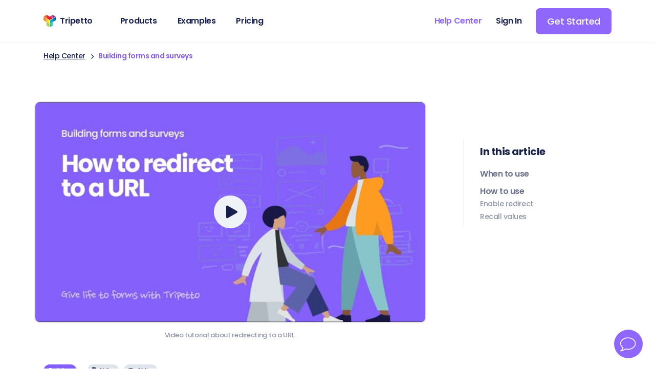

--- FILE ---
content_type: text/html
request_url: https://tripetto.com/help/articles/how-to-redirect-to-a-url-at-form-completion/
body_size: 6123
content:
<!DOCTYPE html> <html lang="en"> <head> <meta charset="utf-8"/> <meta name="viewport" content="width=device-width, initial-scale=1.0, maximum-scale=1.0"/> <meta name="google" content="notranslate"/> <link rel="icon" type="image/png" sizes="32x32" href="../../../icons/favicon-32x32.png"/> <link rel="icon" type="image/png" sizes="16x16" href="../../../icons/favicon-16x16.png"/> <link rel="apple-touch-icon" sizes="180x180" href="../../../icons/apple-touch-icon.png"/> <link rel="manifest" href="../../../manifest.json"/> <link rel="stylesheet" type="text/css" href="../../../css/fonts.css?v=9-51"/> <link rel="stylesheet" type="text/css" href="../../../css/core.css?v=9-51"/> <link rel="stylesheet" type="text/css" href="../../../css/help-article.css?v=9-51"/> <title>Redirect to a URL at form completion - Tripetto Help Center</title> <meta name="generator" content="Jekyll v4.2.2"/> <meta property="og:title" content="Redirect to a URL at form completion - Tripetto Help Center"/> <meta name="author" content="Jurgen van den Brink"/> <meta property="og:locale" content="en_US"/> <meta name="description" content="Learn how you can automatically redirect respondents to an external URL after form completion."/> <meta property="og:description" content="Learn how you can automatically redirect respondents to an external URL after form completion."/> <link rel="canonical" href="https://tripetto.com/help/articles/how-to-redirect-to-a-url-at-form-completion/"/> <meta property="og:url" content="https://tripetto.com/help/articles/how-to-redirect-to-a-url-at-form-completion/"/> <meta property="og:image" content="https://tripetto.com/images/share.png"/> <meta property="og:type" content="article"/> <meta property="article:published_time" content="2025-12-02T18:34:29+00:00"/> <meta name="twitter:card" content="summary"/> <meta property="twitter:image" content="https://tripetto.com/images/share.png"/> <meta property="twitter:title" content="Redirect to a URL at form completion - Tripetto Help Center"/> <meta name="twitter:site" content="@tripetto"/> <meta name="twitter:creator" content="@Jurgen van den Brink"/> <meta name="google-site-verification" content="gSeKu2cqghSAspVsIEdBPJGpXznDkLoFaR401Dkb14U"/> <script type="application/ld+json">
{"description":"Learn how you can automatically redirect respondents to an external URL after form completion.","image":"https://tripetto.com/images/share.png","mainEntityOfPage":{"@type":"WebPage","@id":"https://tripetto.com/help/articles/how-to-redirect-to-a-url-at-form-completion/"},"@type":"BlogPosting","publisher":{"@type":"Organization","logo":{"@type":"ImageObject","url":"https://tripetto.com/images/tripetto-logo.svg"},"name":"Jurgen van den Brink"},"url":"https://tripetto.com/help/articles/how-to-redirect-to-a-url-at-form-completion/","headline":"Redirect to a URL at form completion - Tripetto Help Center","dateModified":"2025-12-02T18:34:29+00:00","datePublished":"2025-12-02T18:34:29+00:00","author":{"@type":"Person","name":"Jurgen van den Brink"},"@context":"https://schema.org"}</script> <script>window.dataLayer=window.dataLayer||[];</script> <script>!function(e,t,a,n,r){e[n]=e[n]||[],e[n].push({"gtm.start":(new Date).getTime(),event:"gtm.js"});var g=t.getElementsByTagName(a)[0],m=t.createElement(a),s="dataLayer"!=n?"&l="+n:"";m.async=!0,m.src="https://www.googletagmanager.com/gtm.js?id="+r+s,g.parentNode.insertBefore(m,g)}(window,document,"script","dataLayer","GTM-KPS9JZK");</script> </head> <body> <noscript> <iframe src="https://www.googletagmanager.com/ns.html?id=GTM-KPS9JZK" height="0" width="0" style="display:none;visibility:hidden"></iframe> </noscript> <header id="header"> <div class="container"> <div class="row header-horizontal"> <div> <a href="../../../" class="logo"><img src="../../../images/tripetto-logo.svg" width="24" height="24" alt="Logo Tripetto"/><span>Tripetto</span></a> <nav class="d-none d-lg-inline-block"> <ul><li> <div id="navHorizontalProducts" class="dropdown"><span role="button" aria-controls="menuHorizontalProducts" aria-haspopup="true" aria-expanded="false">Products</span> <div id="menuHorizontalProducts" role="menu" aria-labelledby="navHorizontalProducts" class="dropdown-menu"> <a href="../../../studio/" class="dropdown-menu-primary"> <div><div class="icon-product icon-product-studio"> <img src="../../../images/icons-products/studio.svg" width="46" height="39" alt="Illustration representing Tripetto studio"/> </div> </div> <div> <span><span>Studio</span></span> <span>Tripetto in the cloud</span> </div> </a> <a href="../../../wordpress/" class="dropdown-menu-primary"> <div><div class="icon-product icon-product-wordpress"> <img src="../../../images/icons-products/wordpress.svg" width="48" height="39" alt="Illustration representing Tripetto WordPress plugin"/> </div> </div> <div> <span><span>WordPress plugin</span></span> <span>Tripetto inside WordPress</span> </div> </a> <a href="../../../sdk/" class="dropdown-menu-primary" target="_blank"> <div><img src="../../../images/icons-products/sdk.svg" width="48" height="48" alt="Tripetto FormBuilder SDK"/></div> <div> <span><span>FormBuilder SDK</span></span> <span>Tripetto in your app or site</span> </div> </a> <a href="../../../versions/" class="dropdown-menu-secondary"><i class="fas fa-chevron-right"></i><span>Which version do I need?</span></a> </div> </div> </li> <li><a href="../../../examples/"><span>Examples</span></a></li> <li class="header-nav-split"> <div id="navHorizontalPricing" class="dropdown"><span role="button" aria-controls="menuHorizontalPricing" aria-haspopup="true" aria-expanded="false">Pricing</span> <div id="menuHorizontalPricing" role="menu" aria-labelledby="navHorizontalPricing" class="dropdown-menu"> <a href="../../../studio/pricing/" class="dropdown-menu-primary"> <div><div class="icon-product icon-product-studio"> <img src="../../../images/icons-products/studio.svg" width="46" height="39" alt="Illustration representing Tripetto studio"/> </div> </div> <div> <span><span>Studio</span></span> <span>Free plan, optional paid upgrades</span> </div> </a> <a href="../../../wordpress/pricing/" class="dropdown-menu-primary"> <div><div class="icon-product icon-product-wordpress"> <img src="../../../images/icons-products/wordpress.svg" width="48" height="39" alt="Illustration representing Tripetto WordPress plugin"/> </div> </div> <div> <span><span>WordPress plugin</span></span> <span>Free plugin, optional paid subscriptions</span> </div> </a> <a href="../../../sdk/pricing/" class="dropdown-menu-primary" target="_blank"> <div><img src="../../../images/icons-products/sdk.svg" width="48" height="48" alt="Tripetto FormBuilder SDK"/></div> <div> <span><span>FormBuilder SDK</span></span> <span>Free development, paid production licenses</span> </div> </a> <a href="../../../versions/" class="dropdown-menu-secondary"><i class="fas fa-chevron-right"></i><span>Which version do I need?</span></a> </div> </div> </li> <li class="header-nav-secondary"> <div id="navHorizontalHelp" class="dropdown active"><span role="button" aria-controls="menuHorizontalHelp" aria-haspopup="true" aria-expanded="false">Help Center</span> <div id="menuHorizontalHelp" role="menu" aria-labelledby="navHorizontalHelp" class="dropdown-menu dropdown-menu-lg-right"> <a href="../../../studio/help/" class="dropdown-menu-primary"> <div><div class="icon-product icon-product-studio"> <img src="../../../images/icons-products/studio.svg" width="46" height="39" alt="Illustration representing Tripetto studio"/> </div> </div> <div> <span><span>Studio</span></span> <span>Help articles, videos etc.</span> </div> </a> <a href="../../../wordpress/help/" class="dropdown-menu-primary"> <div><div class="icon-product icon-product-wordpress"> <img src="../../../images/icons-products/wordpress.svg" width="48" height="39" alt="Illustration representing Tripetto WordPress plugin"/> </div> </div> <div> <span><span>WordPress plugin</span></span> <span>Help articles, videos etc.</span> </div> </a> <a href="../../../sdk/docs/" class="dropdown-menu-primary" target="_blank"> <div><img src="../../../images/icons-products/sdk.svg" width="48" height="48" alt="Tripetto FormBuilder SDK"/></div> <div> <span><span>FormBuilder SDK</span></span> <span>Guides, developer docs etc.</span> </div> </a> </div> </div> </li> <li class="header-nav-secondary"> <div id="navHorizontalSignIn" class="dropdown"><span role="button" aria-controls="menuHorizontalSignIn" aria-haspopup="true" aria-expanded="false">Sign In</span> <div id="menuHorizontalSignIn" role="menu" aria-labelledby="navHorizontalSignIn" class="dropdown-menu dropdown-menu-lg-right"> <a href="https://tripetto.app" target="_blank" class="dropdown-menu-primary"> <div><div class="icon-product icon-product-studio"> <img src="../../../images/icons-products/studio.svg" width="46" height="39" alt="Illustration representing Tripetto studio"/> </div> </div> <div> <span><span>Studio</span></span> <span>Sign in to your studio account</span> </div> </a> <a href="../../../help/articles/how-to-install-the-wordpress-plugin/" class="dropdown-menu-primary"> <div><div class="icon-product icon-product-wordpress"> <img src="../../../images/icons-products/wordpress.svg" width="48" height="39" alt="Illustration representing Tripetto WordPress plugin"/> </div> </div> <div> <span><span>WordPress plugin</span></span> <span>Sign in to your own WP Admin</span> </div> </a> </div> </div> </li> <li class="header-nav-cta"><a href="../../../versions/" class="button button-small"><span>Get Started</span></a></li></ul> </nav> </div> <div> <div class="d-lg-none hamburger" role="button"> <span class="hamburger-box"> <span class="hamburger-inner"></span> </span> </div> </div> </div> </div> <div class="d-block d-lg-none"> <div class="header-mobile-overlay" id="navOverlay"> <div class="container"> <div class="row header-vertical"> <div class="col"> <nav> <ul><li> <div id="navVerticalProducts" class="dropdown"><span role="button" aria-controls="menuVerticalProducts" aria-haspopup="true" aria-expanded="false">Products</span><i class="fas fa-chevron-down dropdown-mobile"></i> <div id="menuVerticalProducts" role="menu" aria-labelledby="navVerticalProducts" class="dropdown-menu"> <a href="../../../studio/" class="dropdown-menu-primary"> <div><div class="icon-product icon-product-studio"> <img src="../../../images/icons-products/studio.svg" width="46" height="39" alt="Illustration representing Tripetto studio"/> </div> </div> <div> <span><span>Studio</span></span> <span>Tripetto in the cloud</span> </div> </a> <a href="../../../wordpress/" class="dropdown-menu-primary"> <div><div class="icon-product icon-product-wordpress"> <img src="../../../images/icons-products/wordpress.svg" width="48" height="39" alt="Illustration representing Tripetto WordPress plugin"/> </div> </div> <div> <span><span>WordPress plugin</span></span> <span>Tripetto inside WordPress</span> </div> </a> <a href="../../../sdk/" class="dropdown-menu-primary" target="_blank"> <div><img src="../../../images/icons-products/sdk.svg" width="48" height="48" alt="Tripetto FormBuilder SDK"/></div> <div> <span><span>FormBuilder SDK</span></span> <span>Tripetto in your app or site</span> </div> </a> <a href="../../../versions/" class="dropdown-menu-secondary"><i class="fas fa-chevron-right"></i><span>Which version do I need?</span></a> </div> </div> </li> <li><a href="../../../examples/"><span>Examples</span></a></li> <li class="header-nav-split"> <div id="navVerticalPricing" class="dropdown"><span role="button" aria-controls="menuVerticalPricing" aria-haspopup="true" aria-expanded="false">Pricing</span><i class="fas fa-chevron-down dropdown-mobile"></i> <div id="menuVerticalPricing" role="menu" aria-labelledby="navVerticalPricing" class="dropdown-menu"> <a href="../../../studio/pricing/" class="dropdown-menu-primary"> <div><div class="icon-product icon-product-studio"> <img src="../../../images/icons-products/studio.svg" width="46" height="39" alt="Illustration representing Tripetto studio"/> </div> </div> <div> <span><span>Studio</span></span> <span>Free plan, optional paid upgrades</span> </div> </a> <a href="../../../wordpress/pricing/" class="dropdown-menu-primary"> <div><div class="icon-product icon-product-wordpress"> <img src="../../../images/icons-products/wordpress.svg" width="48" height="39" alt="Illustration representing Tripetto WordPress plugin"/> </div> </div> <div> <span><span>WordPress plugin</span></span> <span>Free plugin, optional paid subscriptions</span> </div> </a> <a href="../../../sdk/pricing/" class="dropdown-menu-primary" target="_blank"> <div><img src="../../../images/icons-products/sdk.svg" width="48" height="48" alt="Tripetto FormBuilder SDK"/></div> <div> <span><span>FormBuilder SDK</span></span> <span>Free development, paid production licenses</span> </div> </a> <a href="../../../versions/" class="dropdown-menu-secondary"><i class="fas fa-chevron-right"></i><span>Which version do I need?</span></a> </div> </div> </li> <li class="header-nav-secondary"> <div id="navVerticalHelp" class="dropdown active"><span role="button" aria-controls="menuVerticalHelp" aria-haspopup="true" aria-expanded="false">Help Center</span><i class="fas fa-chevron-down dropdown-mobile"></i> <div id="menuVerticalHelp" role="menu" aria-labelledby="navVerticalHelp" class="dropdown-menu dropdown-menu-lg-right"> <a href="../../../studio/help/" class="dropdown-menu-primary"> <div><div class="icon-product icon-product-studio"> <img src="../../../images/icons-products/studio.svg" width="46" height="39" alt="Illustration representing Tripetto studio"/> </div> </div> <div> <span><span>Studio</span></span> <span>Help articles, videos etc.</span> </div> </a> <a href="../../../wordpress/help/" class="dropdown-menu-primary"> <div><div class="icon-product icon-product-wordpress"> <img src="../../../images/icons-products/wordpress.svg" width="48" height="39" alt="Illustration representing Tripetto WordPress plugin"/> </div> </div> <div> <span><span>WordPress plugin</span></span> <span>Help articles, videos etc.</span> </div> </a> <a href="../../../sdk/docs/" class="dropdown-menu-primary" target="_blank"> <div><img src="../../../images/icons-products/sdk.svg" width="48" height="48" alt="Tripetto FormBuilder SDK"/></div> <div> <span><span>FormBuilder SDK</span></span> <span>Guides, developer docs etc.</span> </div> </a> </div> </div> </li> <li class="header-nav-secondary"> <div id="navVerticalSignIn" class="dropdown"><span role="button" aria-controls="menuVerticalSignIn" aria-haspopup="true" aria-expanded="false">Sign In</span><i class="fas fa-chevron-down dropdown-mobile"></i> <div id="menuVerticalSignIn" role="menu" aria-labelledby="navVerticalSignIn" class="dropdown-menu dropdown-menu-lg-right"> <a href="https://tripetto.app" target="_blank" class="dropdown-menu-primary"> <div><div class="icon-product icon-product-studio"> <img src="../../../images/icons-products/studio.svg" width="46" height="39" alt="Illustration representing Tripetto studio"/> </div> </div> <div> <span><span>Studio</span></span> <span>Sign in to your studio account</span> </div> </a> <a href="../../../help/articles/how-to-install-the-wordpress-plugin/" class="dropdown-menu-primary"> <div><div class="icon-product icon-product-wordpress"> <img src="../../../images/icons-products/wordpress.svg" width="48" height="39" alt="Illustration representing Tripetto WordPress plugin"/> </div> </div> <div> <span><span>WordPress plugin</span></span> <span>Sign in to your own WP Admin</span> </div> </a> </div> </div> </li> <li class="header-nav-cta"><a href="../../../versions/" class="button button-small"><span>Get Started</span></a></li></ul> </nav> </div> </div> </div> </div> </div> </header> <nav class="breadcrumb-navigation block-first" aria-label="breadcrumb"> <div class="container"> <div class="row"> <div class="col"> <ol> <li class="d-none" id="help_breadcrumb_area_item"><a href="../../../" id="help_breadcrumb_area_link"></a></li> <li><a href="../../../help/" id="help_breadcrumb_help">Help Center</a></li> <li><span class="palette-build">Building forms and surveys</span></li> </ol> </div> </div> </div> </nav> <section class="article-content"> <div class="container"> <div class="row"> <div class="col-lg-9 col-xl-8"> <div class="row article-preface"> <div class="col-12"> <figure> <div class="youtube-player" data-id="H6YFG-1rWKE"></div> <figcaption>Video tutorial about redirecting to a URL.</figcaption> </figure> <small class="pills"> <span class="palette-build pill-splitter pill-splitter-after">Building</span><span><i class="fas fa-file-alt"></i>1 Min.</span><span><i class="fas fa-video"></i>1 Min.</span> </small> <h1>How to redirect to a URL at form completion</h1> <p>Learn how you can automatically redirect respondents to an external URL after form completion.</p> <div class="author"> <div class="article-info"> <div class="article-info-avatar"> <img src="../../../images/team/jurgen-van-den-brink.svg" width="60" height="64" alt="Jurgen van den Brink (Front-end | Support)" class="img-fluid"/> </div> <div class="article-info-content"> <div>Jurgen van den Brink</div> <small>Front-end | Support</small> </div> </div> </div> <hr/> </div> </div> <div class="row"> <div class="col-12 article-content-core"> <h2 id="when-to-use">When to use</h2> <p>After respondents completed your form, you can show them a <a href="../../../help/articles/how-to-add-a-closing-message/"> closing message</a>, but you can also redirect them to an external URL, for example your own website.</p> <blockquote> <h4>📌 Also see: Flexible redirects</h4> <p>Redirects are part of the closing message. Closing messages are way more flexible than just one closing message for all your respondents. In this current article we will show how to redirect the common closing message, but you can also add unlimited flexible closing messages with redirects in it, based on the given answers of your respondents.</p> <ul class="fa-ul related"> <li><span class="fa-li"><i class="fas fa-arrow-right"></i></span><a href="../../../help/articles/how-to-add-one-or-multiple-closing-messages/">How to add one or multiple closing messages</a></li> </ul> </blockquote> <hr/> <h2 id="how-to-use">How to use</h2> <p>To set a redirect at the end of your form, you have to <a href="../../../help/articles/how-to-add-a-closing-message/">enable the closing message</a> inside the form builder. To do so, click the red bubble with a <code><i class="fas fa-sign-out-alt"></i></code> icon at the bottom of the form.</p> <h3 id="redirect">Enable redirect</h3> <p>Now that you've opened the closing message pane, you can enable the feature <code>Redirect</code> on the left.</p> <p>This will disable all other features for the closing message, as your respondents won't see those anymore. Instead you can now enter the URL (including <code>https://</code>) you want to redirect to.</p> <p>And that's it! Your form will now save the entry at completion and then redirect to the given URL. There is no longer a closing message visible.</p> <figure> <img src="../../../images/help/editor-end-redirect/00-redirect.png" width="1200" height="760" alt="Screenshot of the form builder in Tripetto" loading="lazy"/> <figcaption>The settings to redirect your form at completion.</figcaption> </figure> <h3 id="piping">Recall values</h3> <figure class="inline-right"> <img src="../../../images/help/editor-end/02-identifier.gif" width="470" height="164" alt="Screenshot of the form builder in Tripetto" loading="lazy"/> <figcaption>Add the identification number of the entry in the redirect URL.</figcaption> </figure> <p>In the redirect URL you can use <a href="../../../help/articles/how-to-show-respondents-answers-in-your-form-using-piping-logic/">piping logic</a> to add answers from your respondent to the URL that you redirect to. To do that, simply type the <code>@</code> sign at the desired position in your redirect URL and select the block from your form that you want to recall the value from.</p> <blockquote> <h4>📣 Info: About query strings</h4> <p>A query string is an often used method to send data in a URL. Some background information on how to supply a query string:</p> <ul> <li>You can add multiple parameters to a query string;</li> <li>Each parameter consists of a name and a value, separated by a <code> = </code> sign, for example <code>name=value</code>;</li> <li>The first parameter is preceded by a <code> ? </code> sign;</li> <li>Any following parameters are preceded by a <code> &amp; </code> sign;</li> </ul> <p>A full example could be something like this: <code>https://yoursite.com/?name=abc&amp;city=klm&amp;country=xyz</code>.</p> </blockquote> <h4>Identification number</h4> <p>On top of the given answers from a submission, there is an extra piping value available in the closing message: the <code>Identification number</code>. This is the unique identification number of each entry by which you can identify/track a certain entry on the URL that's opened. This even enables you to <a href="../../../help/articles/how-to-share-response-data-between-forms/">share response data between different Tripetto forms</a>.</p> </div> </div> </div> <div class="col-lg-3 col-xl-4"> <div class="article-side"> <div class="article-side-splitter"> <span class="article-side-title">In this article</span> <ul class="article-table-of-contents"></ul> </div> </div> </div> </div> </div> </section> <section class="help-article-form"> <div class="container"> <div class="row"> <div class="col-12"> <hr/> </div> </div> <div class="row"> <div class="col-lg-8"> <h2>Help us improve</h2> <div id="TripettoRunner" class="runner-autoscroll-horizontal"></div> </div> </div> </div> </section> <script src="../../../vendors/tripetto-runner.js?v=9-51"></script> <script src="../../../vendors/tripetto-runner-autoscroll.js?v=9-51"></script> <script src="../../../vendors/tripetto-studio.js?v=9-51"></script> <script>TripettoStudio.form({runner:TripettoAutoscroll,token:"eyJhbGciOiJIUzI1NiIsInR5cCI6IkpXVCJ9.eyJ1c2VyIjoibFV6Q2ROWXVWYnEvcmZSRkxObERPQ25JcGtEV0VLbkRLUWlRUVNZSzRSMD0iLCJkZWZpbml0aW9uIjoiN1hmQWJiVXZqS05YdURnZ2ZWeUs1Qi9pblFZMEZQUXhDZWpNTDU2cDg3RT0iLCJ0eXBlIjoiY29sbGVjdCJ9.D8Sz-_pTg2t1ZRyycVglDrkWdz5KOS5pZ_HekO23lYI",element:"TripettoRunner",customCSS:"[data-block='@tripetto/block-multiple-choice'] { h2 { letter-spacing: -1px; } } [data-block='@tripetto/block-yes-no'] { h2 { letter-spacing: -1px; } } [data-block='@tripetto/block-text'] { h2 { letter-spacing: -1px; } input { min-height: 56px; } } [data-block='@tripetto/block-email'] { h2 { letter-spacing: -1px; } input { min-height: 56px; } } [data-block='@tripetto/block-url'] { h2 { letter-spacing: -1px; } input { min-height: 56px; } } [data-block='@tripetto/block-textarea'] { h2 { letter-spacing: -1px; } } [data-block='@tripetto/block-stop'] { h2 { letter-spacing: -1px; } } [data-block='@tripetto/block-paragraph'] { h2 { letter-spacing: -1px; } } [data-block='@tripetto/block-number'] { h2 { letter-spacing: -1px; } input { min-height: 56px; } }"});</script> <footer> <div class="container"> <div class="row footer-navigation footer-navigation-versions"> <div class="col-lg-11"> <div class="row"> <div class="col-6 col-md-3 footer-branding"> <div> <img src="../../../images/tripetto-logo.svg" width="32" height="32" alt="Logo Tripetto" class="logo"/> <h6>Tripetto</h6> </div> <small>The plug-and-play form solution for your site or app.</small> <a href="../../../subscribe/">Receive product news</a> </div> <div class="col-6 col-md-3 footer-menu"> <small>In the cloud</small> <h6>Studio</h6> <ul> <li><a href="../../../studio/">Product</a></li> <li><a href="../../../studio/features/">Features</a></li> <li><a href="../../../studio/pricing/">Studio Pricing</a></li> <li><a href="../../../studio/help/">Help Center</a></li> <li><a href="../../../studio/help/video-tutorials/">Video Tutorials</a></li> <li><a href="https://tripetto.app" target="_blank">Start For Free</a></li> <li><a href="https://tripetto.app" target="_blank">Sign In</a></li> </ul> </div> <div class="col-6 col-md-3 footer-menu"> <small>Inside WordPress</small> <h6>WordPress Plugin</h6> <ul> <li><a href="../../../wordpress/">Plugin</a></li> <li><a href="../../../wordpress/features/">Features</a></li> <li><a href="../../../wordpress/pricing/">Plugin Pricing</a></li> <li><a href="../../../wordpress/help/">Help Center</a></li> <li><a href="../../../wordpress/help/video-tutorials/">Video Tutorials</a></li> <li><a href="https://wordpress.org/plugins/tripetto/" target="_blank">Download Free Plugin</a></li> <li><a href="../../../wordpress/pricing/">Upgrade To Pro</a></li> </ul> </div> <div class="col-6 col-md-3 footer-menu"> <small>In your app</small> <h6>FormBuilder SDK</h6> <ul> <li><a href="../../../sdk/">Development Kit</a></li> <li><a href="../../../sdk/how-it-works/">How It Works</a></li> <li><a href="../../../sdk/components/">Components</a></li> <li><a href="../../../sdk/solutions/">Setup Solutions</a></li> <li><a href="../../../sdk/self-hosting/">Self-Hosting</a></li> <li><a href="../../../sdk/docs/">Documentation</a></li> <li><a href="../../../sdk/pricing/">SDK Pricing</a></li> </ul> </div> </div> </div> <div class="col-12"><hr/></div> </div> <div class="row footer-navigation footer-navigation-global"> <div class="col-6 col-sm-4 col-lg-2 footer-menu"> <h6>Versions</h6> <ul> <li><a href="../../../studio/">Studio</a></li> <li><a href="../../../wordpress/">WordPress Plugin</a></li> <li><a href="../../../sdk/">FormBuilder SDK</a></li> <li><a href="../../../versions/">Version Picker</a></li> </ul> </div> <div class="col-6 col-sm-4 col-lg-2 footer-menu"> <h6>Resources</h6> <ul> <li><a href="../../../examples/">Examples</a></li> <li><a href="../../../help/">Help Center</a></li> <li><a href="../../../support/">Support</a></li> <li><a href="../../../reviews/">User Reviews</a></li> <li><a href="../../../changelog/">Changelog</a></li> <li><a href="../../../roadmap/">Roadmap</a></li> </ul> </div> <div class="col-6 col-sm-4 col-lg-2 footer-menu"> <h6>Spotlight</h6> <ul> <li><a href="../../../form-layouts/">Form Layouts</a></li> <li><a href="../../../magnetic-form-builder/">Magnetic Builder</a></li> <li><a href="../../../hosting-freedom/">Hosting Freedom</a></li> <li><a href="../../../data-automations/">Data Automations</a></li> <li><a href="../../../question-types/">Question Types</a></li> <li><a href="../../../logic-types/">Logic Types</a></li> <li><a href="../../../calculator/">Calculator</a></li> <li><a href="../../../no-code-vs-code/">No-code vs. code</a></li> </ul> </div> <div class="col-6 col-sm-4 col-lg-2 footer-menu"> <h6>Company</h6> <ul> <li><a href="../../../blog/">Blog</a></li> <li><a href="../../../support/">Contact</a></li> <li><a href="../../../others-about-us/">Others About Us</a></li> <li><a href="../../../partner-with-us/">Partner With Us</a></li> </ul> </div> <div class="col-6 col-sm-4 col-lg-2 footer-menu"> <h6>Compare</h6> <ul> <li><a href="../../../typeform-alternative/">Typeform</a></li> <li><a href="../../../surveymonkey-alternative/">SurveyMonkey</a></li> <li><a href="../../../googleforms-alternative/">Google Forms</a></li> <li><a href="../../../wpforms-alternative/">WPForms</a></li> <li><a href="../../../gravityforms-alternative/">Gravity Forms</a></li> <li><a href="../../../contactform7-alternative/">Contact Form 7</a></li> <li><a href="../../../compare/">All Comparisons</a></li> </ul> </div> </div> <div class="row footer-notes"> <div class="col-12 order-sm-1"><hr/></div> <div class="col-sm-6 order-sm-3 footer-socials"> <a href="https://x.com/tripetto" target="_blank" rel="noopener noreferrer" class="social x-twitter"><i class="fab fa-x-twitter fa-fw" title="Tripetto on X"></i></a> <a href="https://www.facebook.com/tripetto" target="_blank" rel="noopener noreferrer" class="social facebook"><i class="fab fa-facebook-f fa-fw" title="Tripetto on Facebook"></i></a> <a href="https://www.linkedin.com/company/tripetto" target="_blank" rel="noopener noreferrer" class="social linkedin"><i class="fab fa-linkedin-in fa-fw" title="Tripetto on LinkedIn"></i></a> <a href="https://www.youtube.com/channel/UC_OBWRmc5A-R0QkIglEqAyg" target="_blank" rel="noopener noreferrer" class="social youtube"><i class="fab fa-youtube fa-fw" title="Tripetto on YouTube"></i></a> <a href="https://medium.com/tripetto" target="_blank" rel="noopener noreferrer" class="social medium"><i class="fab fa-medium-m fa-fw" title="Tripetto on Medium"></i></a> </div> <div class="col-sm-6 order-sm-2 footer-copyright">Copyright © 2014-2025 Tripetto</div> </div> </div> </footer> <button id="support-bubble" aria-label="Need help?"></button> <div id="support-popup" class="toast hide" role="alert" aria-live="assertive" aria-atomic="true"> <div class="support-popup-help"> <div class="support-popup-title">Need help?</div> <p>Our <a href="../../../help/">help center</a> is packed with how-to’s on every aspect of Tripetto. Most articles come with <strong>step-by-step guides and short videos</strong>.</p> <form action="../../../help/search/" method="get" class=""> <label class="sr-only" for="support-popup-search-input">Type what you need help with...</label> <input type="text" name="q" class="form-input form-input-small" id="support-popup-search-input" placeholder="Type what you need help with..."/> <button class="button button-tiny"><i class="fas fa-search"></i><span>Search</span></button> </form> </div> <div class="support-popup-request"> <a href="../../../support/" class="hyperlink hyperlink-tiny"><span>Request support</span><i class="fas fa-arrow-right"></i></a> </div> </div> <script src="../../../vendors/jquery.js?v=9-51"></script> <script src="../../../vendors/popper.js?v=9-51"></script> <script src="../../../vendors/bootstrap.js?v=9-51"></script> <script src="../../../js/redirect.js?v=9-51"></script> <script src="../../../js/header.js?v=9-51"></script> <script src="../../../js/support.js?v=9-51"></script> <script src="../../../js/article-breadcrumb.js?v=9-51" defer></script> <script src="../../../js/article-table-of-contents.js?v=9-51" defer></script> <script src="../../../js/article-youtube.js?v=9-51" defer></script> <script src="../../../js/sticky.js?v=9-51" defer></script> <script src="../../../js/scroll.js?v=9-51" defer></script> <script src="../../../js/tiles.js?v=9-51" defer></script> </body> </html>

--- FILE ---
content_type: text/css
request_url: https://tripetto.com/css/help-article.css?v=9-51
body_size: 4938
content:
.intro .container{padding-top:40px}@media(min-width:992px){.intro .container{padding-top:60px}}@media(min-width:1200px){.intro .container{padding-top:96px}}.intro.intro-breadcrumb .container{padding-top:40px}@media(min-width:992px){.intro.intro-breadcrumb .container{padding-top:60px}}@media(min-width:1200px){.intro.intro-breadcrumb .container{padding-top:80px}}.intro h1{font-size:48px;line-height:1em;font-weight:800;letter-spacing:-2px}@media(min-width:768px){.intro h1{font-size:80px;letter-spacing:-3px}}@media(min-width:992px){.intro h1{font-size:100px;letter-spacing:-6px}}@media(min-width:1200px){.intro h1{font-size:120px}}.intro p{font-size:20px;line-height:1.7em;padding-top:32px;padding-bottom:60px}@media(min-width:992px){.intro p{font-size:24px;padding-top:48px;padding-bottom:100px}}@media(min-width:1200px){.intro p{font-size:28px;padding-bottom:144px}}nav.breadcrumb-navigation{border-top:1px solid #eff2f6}nav.breadcrumb-navigation ol{display:flex;justify-content:flex-start;flex-wrap:wrap;list-style:none;padding-left:0;margin:16px 0}nav.breadcrumb-navigation ol li{display:block;font-size:14px}nav.breadcrumb-navigation ol li>a,nav.breadcrumb-navigation ol li>span{font-weight:500;padding:6px 0}nav.breadcrumb-navigation ol li>a{text-decoration:underline}nav.breadcrumb-navigation ol li>a.back>i{font-size:10px;margin-right:6px}nav.breadcrumb-navigation ol li>span{color:#8f68fb;font-weight:600}nav.breadcrumb-navigation ol li>span.palette-wordpress-basics,nav.breadcrumb-navigation ol li>span.palette-wordpress-licensing,nav.breadcrumb-navigation ol li>span.palette-studio-basics,nav.breadcrumb-navigation ol li>span.palette-studio-licensing,nav.breadcrumb-navigation ol li>span.palette-videos{color:#18214d}nav.breadcrumb-navigation ol li>span.palette-build{color:#855ffb}nav.breadcrumb-navigation ol li>span.palette-customization{color:#2bcdfd}nav.breadcrumb-navigation ol li>span.palette-logic{color:#189dfb}nav.breadcrumb-navigation ol li>span.palette-automations{color:#30ca89}nav.breadcrumb-navigation ol li>span.palette-sharing{color:#feca2f}nav.breadcrumb-navigation ol li>span.palette-hosting{color:#fa3a69}nav.breadcrumb-navigation ol li:not(:last-child):after{font-family:"Font Awesome 6 Solid";font-size:10px;content:"\f054";margin:0 10px}nav.breadcrumb-navigation ol li.dropdown span.dropdown-button{cursor:pointer}nav.breadcrumb-navigation ol li.dropdown span.dropdown-button:after{font-family:"Font Awesome 6 Solid";font-size:10px;content:"\f078";margin-left:8px}nav.breadcrumb-navigation ol li.dropdown span.dropdown-button:hover>span{text-decoration:underline}nav.breadcrumb-navigation ol li.dropdown .dropdown-menu{padding:8px 16px;margin-top:8px;border:0;box-shadow:rgba(0,0,0,0.2) 0px 0px 3px 1px}nav.breadcrumb-navigation ol li.dropdown .dropdown-menu .dropdown-item{color:#18214d;padding:8px 4px 8px 0;line-height:1.2em;display:flex;justify-content:flex-start;align-items:center;border-bottom:1px solid #eff2f6;font-weight:600}@media(min-width:992px){nav.breadcrumb-navigation ol li.dropdown .dropdown-menu .dropdown-item{min-width:224px}}nav.breadcrumb-navigation ol li.dropdown .dropdown-menu .dropdown-item small{display:block;font-size:12px;font-weight:500}nav.breadcrumb-navigation ol li.dropdown .dropdown-menu .dropdown-item:last-child{border-bottom:0}nav.breadcrumb-navigation ol li.dropdown .dropdown-menu .dropdown-item .icon-chapter,nav.breadcrumb-navigation ol li.dropdown .dropdown-menu .dropdown-item .icon-product,nav.breadcrumb-navigation ol li.dropdown .dropdown-menu .dropdown-item .icon-alternative,nav.breadcrumb-navigation ol li.dropdown .dropdown-menu .dropdown-item .icon-face{transition:transform .2s ease-out;margin-right:16px}nav.breadcrumb-navigation ol li.dropdown .dropdown-menu .dropdown-item .icon-alternative{width:32px;height:32px}nav.breadcrumb-navigation ol li.dropdown .dropdown-menu .dropdown-item:hover,nav.breadcrumb-navigation ol li.dropdown .dropdown-menu .dropdown-item:active{background-color:transparent;text-decoration:none;color:#18214d}nav.breadcrumb-navigation ol li.dropdown .dropdown-menu .dropdown-item:hover .icon-chapter,nav.breadcrumb-navigation ol li.dropdown .dropdown-menu .dropdown-item:hover .icon-product,nav.breadcrumb-navigation ol li.dropdown .dropdown-menu .dropdown-item:hover .icon-alternative,nav.breadcrumb-navigation ol li.dropdown .dropdown-menu .dropdown-item:hover .icon-face,nav.breadcrumb-navigation ol li.dropdown .dropdown-menu .dropdown-item:active .icon-chapter,nav.breadcrumb-navigation ol li.dropdown .dropdown-menu .dropdown-item:active .icon-product,nav.breadcrumb-navigation ol li.dropdown .dropdown-menu .dropdown-item:active .icon-alternative,nav.breadcrumb-navigation ol li.dropdown .dropdown-menu .dropdown-item:active .icon-face{transform:scale(1.05)}nav.breadcrumb-navigation ol li.dropdown .dropdown-menu .dropdown-title{font-size:20px;color:#18214d;display:block;white-space:nowrap;padding:8px 8px 8px 0;font-weight:700;border-bottom:1px solid #eff2f6}
nav.breadcrumb-navigation ol li.dropdown .dropdown-menu .dropdown-title.dropdown-title-padding{padding-top:32px}nav.breadcrumb-navigation ol li.dropdown.show .dropdown-button>span{text-decoration:underline}nav.breadcrumb-navigation.template-dark{border-color:#2a335b}nav.breadcrumb-navigation.template-dark *{color:#fff}ul.help-videos{list-style:none;display:flex;justify-content:space-between;flex-wrap:wrap;padding-left:0;margin:0}@media(min-width:992px){ul.help-videos{justify-content:flex-start}}ul.help-videos li{display:flex;flex-direction:column;overflow:hidden;margin-bottom:16px;transition:transform .2s ease-out;width:48%}ul.help-videos li:hover{transform:scale(1.01)}@media(min-width:768px){ul.help-videos li{width:49%}}@media(min-width:992px){ul.help-videos li{margin-right:16px;width:23%}}@media(min-width:1200px){ul.help-videos li{width:256px}}ul.help-videos li a{cursor:pointer}ul.help-videos li img{width:100%;height:auto}@media(min-width:576px){form.help-search{display:flex;flex-wrap:nowrap}}form.help-search .form-input{width:100%;margin-bottom:8px}@media(min-width:576px){form.help-search .form-input{width:auto;flex-grow:1;margin-bottom:0;margin-right:16px}}@media(min-width:992px){form.help-search .form-input{margin-right:32px}}@media(max-width:575px){form.help-search button{width:100%}}small.pills{display:block;margin-top:auto;font-size:12px;line-height:12px;font-weight:500}small.pills span,small.pills a{display:inline-block;background-color:#dfe4ea;margin-top:8px;margin-right:8px;padding:5px 9px;border-radius:13px;border:1px solid #dfe4ea}small.pills span i,small.pills a i{margin-right:6px}small.pills span.palette-light,small.pills a.palette-light{background-color:#eff2f6;border-color:#eff2f6;color:#18214d}small.pills span.palette-wordpress-basics,small.pills span.palette-wordpress-licensing,small.pills span.palette-studio-basics,small.pills span.palette-studio-licensing,small.pills a.palette-wordpress-basics,small.pills a.palette-wordpress-licensing,small.pills a.palette-studio-basics,small.pills a.palette-studio-licensing{background-color:#18214d;border-color:#18214d;color:#fff}small.pills span.palette-build,small.pills a.palette-build{background-color:#855ffb;border-color:#855ffb;color:#fff}small.pills span.palette-customization,small.pills a.palette-customization{background-color:#2bcdfd;border-color:#2bcdfd;color:#fff}small.pills span.palette-logic,small.pills a.palette-logic{background-color:#189dfb;border-color:#189dfb;color:#fff}small.pills span.palette-automations,small.pills a.palette-automations{background-color:#30ca89;border-color:#30ca89;color:#fff}small.pills span.palette-sharing,small.pills a.palette-sharing{background-color:#feca2f;border-color:#feca2f;color:#fff}small.pills span.palette-hosting,small.pills a.palette-hosting{background-color:#fa3a69;border-color:#fa3a69;color:#fff}small.pills span.palette-studio,small.pills a.palette-studio{background-color:#18214d;border-color:#18214d;color:#fff}small.pills span.palette-wordpress,small.pills a.palette-wordpress{background-color:#f2f2f2;border-color:#f2f2f2;color:#18214d}small.pills span.palette-sdk,small.pills a.palette-sdk{background-color:#000;border-color:#000;color:#fff}small.pills span.palette-launch,small.pills a.palette-launch{background-color:#fa3a69;border-color:#fa3a69;color:#fff}small.pills span.palette-new,small.pills a.palette-new{background-color:#8f68fb;border-color:#8f68fb;color:#fff}small.pills span.palette-improvement,small.pills a.palette-improvement{background-color:#189dfb;border-color:#189dfb;color:#fff}small.pills span.palette-bugfix,small.pills a.palette-bugfix{background-color:#2bcdfd;border-color:#2bcdfd;color:#fff}small.pills span.palette-development,small.pills a.palette-development{background-color:#feca2f;border-color:#feca2f;color:#fff}small.pills span.pill-splitter,small.pills a.pill-splitter{position:relative}small.pills span.pill-splitter:after,small.pills a.pill-splitter:after{content:"";position:absolute;display:inline-block;width:4px;height:4px;border-radius:50%;background-color:#dfe4ea;bottom:9px}small.pills span.pill-splitter.pill-splitter-after,small.pills a.pill-splitter.pill-splitter-after{margin-right:20px}small.pills span.pill-splitter.pill-splitter-after:after,small.pills a.pill-splitter.pill-splitter-after:after{right:-13px}small.pills span.pill-splitter.pill-splitter-before:after,small.pills a.pill-splitter.pill-splitter-before:after{display:none}@media(min-width:576px){small.pills span.pill-splitter.pill-splitter-before,small.pills a.pill-splitter.pill-splitter-before{margin-left:12px}small.pills span.pill-splitter.pill-splitter-before:after,small.pills a.pill-splitter.pill-splitter-before:after{display:inline-block;left:-13px}}@media(min-width:576px){small.pills div.pill-break{display:none}}ul.tiles{list-style:none;display:flex;flex-wrap:wrap;padding-left:0;margin:0}@media(min-width:1200px){ul.tiles.tiles-two li{margin-right:24px;width:46%}}ul.tiles li{display:flex;flex-direction:column;overflow:hidden;width:100%;margin-bottom:24px;box-shadow:rgba(0,0,0,0.2) 0px 0px 3px 1px;border-radius:8px;transition:transform .2s ease-out;cursor:pointer}
@media(min-width:768px){ul.tiles li{margin-right:24px;width:46%}}@media(min-width:1200px){ul.tiles li{width:30%;margin-right:30px;margin-bottom:30px}}ul.tiles li:hover{transform:scale(1.01)}ul.tiles li .tile-title{padding:24px;background-color:#fff;flex-grow:1;min-height:120px}@media(min-width:992px){ul.tiles li .tile-title{padding:32px;min-height:152px}}ul.tiles li .tile-title.tile-title-padding{padding-bottom:8px}ul.tiles li .tile-title.palette-light{background-color:#eff2f6}ul.tiles li .tile-title.palette-dark{background-color:#18214d}ul.tiles li .tile-title.palette-dark *{color:#fff}ul.tiles li .tile-title.palette-build{background-color:#855ffb}ul.tiles li .tile-title.palette-build *{color:#fff}ul.tiles li .tile-title.palette-customization{background-color:#2bcdfd}ul.tiles li .tile-title.palette-customization *{color:#fff}ul.tiles li .tile-title.palette-logic{background-color:#189dfb}ul.tiles li .tile-title.palette-logic *{color:#fff}ul.tiles li .tile-title.palette-automations{background-color:#30ca89}ul.tiles li .tile-title.palette-automations *{color:#fff}ul.tiles li .tile-title.palette-sharing{background-color:#feca2f}ul.tiles li .tile-title.palette-sharing *{color:#fff}ul.tiles li .tile-title.palette-hosting{background-color:#fa3a69}ul.tiles li .tile-title.palette-hosting *{color:#fff}ul.tiles li .tile-title.palette-studio{background-color:#18214d}ul.tiles li .tile-title.palette-studio *{color:#fff}ul.tiles li .tile-title.palette-wordpress{background-color:#f2f2f2}ul.tiles li .tile-title.palette-sdk{background-color:#000}ul.tiles li .tile-title.palette-sdk *{color:#fff}ul.tiles li .tile-title span{display:block;font-size:16px;font-weight:500;line-height:1.4em;border-left:3px solid #fff;padding-left:8px;margin-bottom:16px}ul.tiles li .tile-title span.palette-build{border-color:#855ffb}ul.tiles li .tile-title span.palette-customization{border-color:#2bcdfd}ul.tiles li .tile-title span.palette-logic{border-color:#189dfb}ul.tiles li .tile-title span.palette-automations{border-color:#30ca89}ul.tiles li .tile-title span.palette-sharing{border-color:#feca2f}ul.tiles li .tile-title span.palette-hosting{border-color:#fa3a69}ul.tiles li .tile-title span.palette-faded{opacity:.64}ul.tiles li .tile-title a{display:block;text-decoration:none}ul.tiles li .tile-title a h3{font-size:18px;font-weight:600;line-height:1.3em}ul.tiles li .tile-title a h3.tile-title-border{padding-left:8px;border-left:4px solid #18214d}@media(min-width:768px){ul.tiles li .tile-title a h3.tile-title-border{padding-left:16px}}ul.tiles li .tile-title a h3.tile-title-border.palette-wordpress-basics,ul.tiles li .tile-title a h3.tile-title-border.palette-wordpress-licensing,ul.tiles li .tile-title a h3.tile-title-border.palette-studio-basics,ul.tiles li .tile-title a h3.tile-title-border.palette-studio-licensing{border-color:#fff}ul.tiles li .tile-title a h3.tile-title-border.palette-build{border-color:#855ffb}ul.tiles li .tile-title a h3.tile-title-border.palette-customization{border-color:#2bcdfd}ul.tiles li .tile-title a h3.tile-title-border.palette-logic{border-color:#189dfb}ul.tiles li .tile-title a h3.tile-title-border.palette-automations{border-color:#30ca89}ul.tiles li .tile-title a h3.tile-title-border.palette-sharing{border-color:#feca2f}ul.tiles li .tile-title a h3.tile-title-border.palette-hosting{border-color:#fa3a69}ul.tiles li .tile-title a h3.tile-title-border.palette-studio{border-color:#18214d}ul.tiles li .tile-title a h3.tile-title-border.palette-wordpress{border-color:#f2f2f2}ul.tiles li .tile-title a h3.tile-title-border.palette-sdk{border-color:#000}ul.tiles li .tile-title p{color:#6b718d;font-size:15px;font-weight:500;line-height:1.8em;margin-top:16px}ul.tiles li .tile-title div.webhook-connection{display:flex;justify-content:flex-start;align-items:center;margin-bottom:16px}ul.tiles li .tile-title div.webhook-connection div{display:flex;justify-content:center;align-items:center;border-radius:50%;border:2px solid #fff;box-shadow:rgba(0,0,0,0.2) 0px 0px 3px 1px}ul.tiles li .tile-title div.webhook-connection .webhook-connection-tripetto{background-color:#18214d;width:48px;height:48px}ul.tiles li .tile-title div.webhook-connection .webhook-connection-tripetto img{width:24px;height:24px}ul.tiles li .tile-title div.webhook-connection .webhook-connection-service{width:56px;height:56px;position:relative;left:-10px}ul.tiles li .tile-title div.webhook-connection .webhook-connection-service.webhook-connection-service-chain{left:-20px}ul.tiles li .tile-title div.webhook-connection .webhook-connection-service img{width:32px;height:32px}ul.tiles li .tile-title div.webhook-connection .webhook-connection-service.webhook-connection-google-sheets{background-color:#0fa763}ul.tiles li .tile-title div.webhook-connection .webhook-connection-service.webhook-connection-google-docs{background-color:#4f8ef5}ul.tiles li .tile-title div.webhook-connection .webhook-connection-service.webhook-connection-gmail{background-color:#dd4b39}ul.tiles li .tile-title div.webhook-connection .webhook-connection-service.webhook-connection-mailchimp{background-color:#ffe01c}
ul.tiles li .tile-title div.webhook-connection .webhook-connection-service.webhook-connection-airtable{background-color:#18bfff}ul.tiles li .tile-title div.webhook-connection .webhook-connection-service.webhook-connection-paypal{background-color:#00457c}ul.tiles li .tile-title div.webhook-connection .webhook-connection-service.webhook-connection-activecampaign{background-color:#0d5cab}ul.tiles li .tile-title div.webhook-connection .webhook-connection-service.webhook-connection-shopify{background-color:#96bf48}ul.tiles li .tile-title div.webhook-connection .webhook-connection-service.webhook-connection-woocommerce{background-color:#a46497}ul.tiles li .tile-title div.webhook-connection .webhook-connection-service.webhook-connection-zendesk{background-color:#03363d}ul.tiles li .tile-title div.webhook-connection .webhook-connection-service.webhook-connection-stripe{background-color:#359ad5}ul.tiles li .tile-title div.webhook-connection .webhook-connection-service.webhook-connection-microsoft-excel{background-color:#1d6f42}ul.tiles li .tile-title div.webhook-connection .webhook-connection-service.webhook-connection-microsoft-to-do{background-color:#0078d7}ul.tiles li .tile-title div.webhook-connection .webhook-connection-service.webhook-connection-wordpress{background-color:#00749a}ul.tiles li .tile-title div.webhook-connection .webhook-connection-service.webhook-connection-elementor{background-color:#d63362}ul.tiles li .tile-title div.webhook-connection .webhook-connection-service.webhook-connection-fluentcrm{background-color:#7742e6}ul.tiles li .tile-pills{background-color:#fff;margin-top:auto;padding:8px 24px 16px 24px}@media(min-width:992px){ul.tiles li .tile-pills{padding:16px 32px 24px 32px}}ul.tiles li .tile-pills.palette-light{background-color:#eff2f6}ul.tiles li .tile-pills.palette-dark{background-color:#18214d}ul.tiles li .tile-pills.palette-build{background-color:#855ffb}ul.tiles li .tile-pills.palette-customization{background-color:#2bcdfd}ul.tiles li .tile-pills.palette-logic{background-color:#189dfb}ul.tiles li .tile-pills.palette-automations{background-color:#30ca89}ul.tiles li .tile-pills.palette-sharing{background-color:#feca2f}ul.tiles li .tile-pills.palette-hosting{background-color:#fa3a69}@media(min-width:992px){ul.tiles.tiles-two li{width:46%}}section.article-content{padding-top:40px;font-size:18px;font-weight:500;line-height:1.8em}@media(min-width:992px){section.article-content{padding-top:56px}}section.article-content .article-preface figure{margin-top:24px;margin-bottom:24px;text-align:center;margin-top:8px;margin-bottom:40px}@media(min-width:1200px){section.article-content .article-preface figure{margin-left:-16px;margin-right:-16px}}@media(min-width:768px){section.article-content .article-preface figure.inline{display:inline-block;width:50%;float:left;margin-right:32px}}@media(min-width:1200px){section.article-content .article-preface figure.inline{margin-left:-16px}}@media(min-width:768px){section.article-content .article-preface figure.inline-right{display:inline-block;width:50%;float:right;margin-left:32px}}@media(min-width:1200px){section.article-content .article-preface figure.inline-right{margin-right:-16px}}section.article-content .article-preface figure img{max-width:100%;height:auto;box-shadow:rgba(0,0,0,0.2) 0px 0px 3px 1px;border-radius:8px}section.article-content .article-preface figure img.no-shadow{box-shadow:none}section.article-content .article-preface figure img.no-radius{border-radius:0}section.article-content .article-preface figure .video-embed{position:relative;padding-bottom:56.25%;height:0;overflow:hidden;max-width:100%;box-shadow:rgba(0,0,0,0.2) 0px 0px 3px 1px;border-radius:8px}section.article-content .article-preface figure .video-embed iframe,section.article-content .article-preface figure .video-embed object,section.article-content .article-preface figure .video-embed embed{position:absolute;top:0;left:0;width:100%;height:100%;border:0}section.article-content .article-preface figure .youtube-player{position:relative;padding-bottom:56.25%;height:0;overflow:hidden;max-width:100%;box-shadow:rgba(0,0,0,0.2) 0px 0px 3px 1px;border-radius:8px}section.article-content .article-preface figure .youtube-player div:hover .play{transform:scale(1.1)}section.article-content .article-preface figure .youtube-player iframe{position:absolute;top:0;left:0;width:100%;height:100%;z-index:100;background:transparent}section.article-content .article-preface figure .youtube-player img{object-fit:cover;display:block;left:0;bottom:0;margin:auto;max-width:100%;width:100%;position:absolute;right:0;top:0;border:0;height:auto;cursor:pointer}section.article-content .article-preface figure .youtube-player .play{height:64px;width:64px;left:50%;top:50%;margin-left:-32px;margin-top:-32px;position:absolute;background:url("../images/youtube-play.png") no-repeat;background-size:cover;cursor:pointer;transition:transform .2s ease-out}section.article-content .article-preface figure figcaption{padding-top:16px;font-size:13px;letter-spacing:-0.3px;line-height:1.5em;color:#9095aa;display:block}
section.article-content .article-preface figure figcaption>code{font-size:12px;top:0}section.article-content .article-preface figure figcaption>a{text-decoration:underline}section.article-content .article-preface .pills{padding-bottom:32px}@media(min-width:992px){section.article-content .article-preface .pills{padding-bottom:48px}}section.article-content .article-preface h1{font-weight:normal;font-size:32px;font-weight:700;letter-spacing:-2px;line-height:1.15em;padding-bottom:16px}@media(min-width:768px){section.article-content .article-preface h1{font-size:40px}}@media(min-width:992px){section.article-content .article-preface h1{font-size:64px;letter-spacing:-3px}}section.article-content .article-preface p{font-size:20px;font-weight:600;line-height:1.5em;padding-bottom:32px}@media(min-width:768px){section.article-content .article-preface p{font-size:22px}}@media(min-width:992px){section.article-content .article-preface p{font-size:24px;padding-bottom:48px}}section.article-content .article-preface p a{color:#8f68fb}section.article-content .article-preface p a:hover{color:#8f68fb}section.article-content .article-preface .author{padding-bottom:24px}@media(min-width:992px){section.article-content .article-preface .author{padding-bottom:32px}}section.article-content .article-preface hr{border-color:#eff2f6;margin-top:0;margin-bottom:0}section.article-content .article-content-core{padding-top:32px}section.article-content .article-content-core h2{font-size:24px;letter-spacing:-1px;line-height:1.2em;padding-top:24px;padding-bottom:16px}@media(min-width:768px){section.article-content .article-content-core h2{font-size:26px}}section.article-content .article-content-core h3{font-size:20px;line-height:1.2em;padding-top:24px;padding-bottom:20px}@media(min-width:768px){section.article-content .article-content-core h3{font-size:22px}}section.article-content .article-content-core h3.title-logo img{width:24px;height:24px;margin-right:8px;margin-top:-4px}section.article-content .article-content-core h4{font-size:18px;line-height:1.2em;padding-top:24px;padding-bottom:16px}section.article-content .article-content-core h4 i{margin-right:6px}section.article-content .article-content-core h4.title-logo img{width:24px;height:24px;margin-right:8px;margin-top:-4px}section.article-content .article-content-core h5{font-size:18px;line-height:1.2em;padding-top:24px;padding-bottom:8px}section.article-content .article-content-core h5 i{margin-right:6px}section.article-content .article-content-core p{padding-bottom:16px;line-height:1.8em}section.article-content .article-content-core a{color:#8f68fb!important;text-decoration:none!important}section.article-content .article-content-core a:hover{text-decoration:underline!important}section.article-content .article-content-core ul,section.article-content .article-content-core ol{margin:0;padding-bottom:16px}section.article-content .article-content-core ul li,section.article-content .article-content-core ol li{padding-bottom:8px}section.article-content .article-content-core ul li h4,section.article-content .article-content-core ol li h4{padding-bottom:4px}section.article-content .article-content-core ul.related{margin-left:32px;padding-bottom:0}section.article-content .article-content-core ul.related i{color:#8f68fb}section.article-content .article-content-core ul.related .related-current{display:inline;white-space:nowrap;position:relative;top:-1px;margin-left:6px;font-size:14px;background-color:#dfe4ea;padding:4px;border-radius:4px}section.article-content .article-content-core p code,section.article-content .article-content-core li code,section.article-content .article-content-core figcaption code{display:inline-block;background-color:#eff2f6;font-size:16px;padding:0 6px;border-radius:4px;line-height:1.6em;position:relative;top:-1px}section.article-content .article-content-core p a,section.article-content .article-content-core li a,section.article-content .article-content-core figcaption a{color:#18214d;text-decoration:underline}section.article-content .article-content-core p a:hover,section.article-content .article-content-core li a:hover,section.article-content .article-content-core figcaption a:hover{color:#000}section.article-content .article-content-core table{table-layout:fixed;word-wrap:break-word;color:#18214d}section.article-content .article-content-core table th,section.article-content .article-content-core table td{width:50%;background-clip:padding-box}@media(min-width:768px){section.article-content .article-content-core table th,section.article-content .article-content-core table td{width:60%}section.article-content .article-content-core table th:last-child,section.article-content .article-content-core table td:last-child{width:40%}}section.article-content .article-content-core table thead{background-color:#eff2f6}section.article-content .article-content-core table thead th{border:0}section.article-content .article-content-core table tbody tr th,section.article-content .article-content-core table tbody tr td{border-bottom:1px solid #eff2f6}
section.article-content .article-content-core blockquote{font-size:16px;line-height:1.8em;margin:16px 0 32px 0;padding:16px;border-radius:6px;background-color:#f2f2f2;border-left:4px solid #6b718d}section.article-content .article-content-core blockquote>h2,section.article-content .article-content-core blockquote>h3,section.article-content .article-content-core blockquote>h4{padding-top:10px;padding-bottom:0}section.article-content .article-content-core blockquote>p{padding-top:10px;padding-bottom:10px}section.article-content .article-content-core blockquote>p>em{font-style:normal}@media(min-width:768px){section.article-content .article-content-core blockquote>figure{margin-left:0;margin-right:0}}section.article-content .article-content-core blockquote>figure>figcaption{font-style:normal}section.article-content .article-content-core blockquote code{font-size:14px;font-style:normal;background-color:#fff}section.article-content .article-content-core a.blocklink{display:block;padding:16px;margin-top:16px;margin-bottom:24px;border:1px solid #dfe4ea;border-radius:8px;line-height:1.5em;color:#18214d!important;display:flex;align-items:flex-start;justify-content:space-between}@media(min-width:1200px){section.article-content .article-content-core a.blocklink{margin-left:-16px;margin-right:-16px}}section.article-content .article-content-core a.blocklink:hover{text-decoration:none!important}section.article-content .article-content-core a.blocklink:hover span.title{text-decoration:underline!important}section.article-content .article-content-core a.blocklink:hover img{transform:scale(1.05)}section.article-content .article-content-core a.blocklink span{display:block}section.article-content .article-content-core a.blocklink span.title{font-size:18px;font-weight:bold}section.article-content .article-content-core a.blocklink span.title i{padding-left:8px;font-size:14px;position:relative;top:-2px}section.article-content .article-content-core a.blocklink span.description{font-size:14px;color:#6b718d;line-height:1.5em}section.article-content .article-content-core a.blocklink span.url{font-size:14px;color:#fa3a69}section.article-content .article-content-core a.blocklink img{width:60px;height:auto;margin-left:16px;transition:transform .2s ease-out}@media(min-width:768px){section.article-content .article-content-core a.blocklink img{width:80px}}section.article-content .article-content-core small{color:#6b718d;display:block;text-align:center;padding-bottom:24px}section.article-content .article-content-core small>a{color:#6b718d;text-decoration:underline}section.article-content .article-content-core small>a:hover{color:#18214d}section.article-content .article-content-core pre{display:block;margin-bottom:24px;border-radius:8px;box-shadow:rgba(0,0,0,0.2) 0px 0px 3px 1px}@media(min-width:1200px){section.article-content .article-content-core pre{margin-left:-16px;margin-right:-16px}}section.article-content .article-content-core div.gist{margin-bottom:24px}@media(min-width:1200px){section.article-content .article-content-core div.gist{margin-left:-16px;margin-right:-16px}}section.article-content .article-content-core hr{clear:both;border:0;text-align:center;font-size:36px;margin:0;height:64px}section.article-content .article-content-core hr:before{display:block;content:"...";text-indent:.6em;letter-spacing:.6em;padding-bottom:32px}section.article-content .article-content-core i.fa-arrow-right{font-size:12px;margin-left:6px;margin-right:6px;position:relative;top:-2px}section.article-content .article-content-core figure{margin-top:24px;margin-bottom:24px;text-align:center}@media(min-width:1200px){section.article-content .article-content-core figure{margin-left:-16px;margin-right:-16px}}@media(min-width:768px){section.article-content .article-content-core figure.inline{display:inline-block;width:50%;float:left;margin-right:32px}}@media(min-width:1200px){section.article-content .article-content-core figure.inline{margin-left:-16px}}@media(min-width:768px){section.article-content .article-content-core figure.inline-right{display:inline-block;width:50%;float:right;margin-left:32px}}@media(min-width:1200px){section.article-content .article-content-core figure.inline-right{margin-right:-16px}}section.article-content .article-content-core figure img{max-width:100%;height:auto;box-shadow:rgba(0,0,0,0.2) 0px 0px 3px 1px;border-radius:8px}section.article-content .article-content-core figure img.no-shadow{box-shadow:none}section.article-content .article-content-core figure img.no-radius{border-radius:0}section.article-content .article-content-core figure .video-embed{position:relative;padding-bottom:56.25%;height:0;overflow:hidden;max-width:100%;box-shadow:rgba(0,0,0,0.2) 0px 0px 3px 1px;border-radius:8px}section.article-content .article-content-core figure .video-embed iframe,section.article-content .article-content-core figure .video-embed object,section.article-content .article-content-core figure .video-embed embed{position:absolute;top:0;left:0;width:100%;height:100%;border:0}
section.article-content .article-content-core figure .youtube-player{position:relative;padding-bottom:56.25%;height:0;overflow:hidden;max-width:100%;box-shadow:rgba(0,0,0,0.2) 0px 0px 3px 1px;border-radius:8px}section.article-content .article-content-core figure .youtube-player div:hover .play{transform:scale(1.1)}section.article-content .article-content-core figure .youtube-player iframe{position:absolute;top:0;left:0;width:100%;height:100%;z-index:100;background:transparent}section.article-content .article-content-core figure .youtube-player img{object-fit:cover;display:block;left:0;bottom:0;margin:auto;max-width:100%;width:100%;position:absolute;right:0;top:0;border:0;height:auto;cursor:pointer}section.article-content .article-content-core figure .youtube-player .play{height:64px;width:64px;left:50%;top:50%;margin-left:-32px;margin-top:-32px;position:absolute;background:url("../images/youtube-play.png") no-repeat;background-size:cover;cursor:pointer;transition:transform .2s ease-out}section.article-content .article-content-core figure figcaption{padding-top:16px;font-size:13px;letter-spacing:-0.3px;line-height:1.5em;color:#9095aa;display:block}section.article-content .article-content-core figure figcaption>code{font-size:12px;top:0}section.article-content .article-content-core figure figcaption>a{text-decoration:underline}section.article-content .article-content-core .tenor-gif-embed{box-shadow:rgba(0,0,0,0.2) 0px 0px 3px 1px;margin-top:8px;margin-bottom:40px}@media(min-width:1200px){section.article-content .article-content-core .tenor-gif-embed{margin-left:-16px;margin-right:-16px}}section.article-content .article-content-core .article-form-embed{background-color:#eff2f6;padding:16px 16px 16px 16px;border-radius:8px;margin-bottom:16px;font-size:16px}@media(min-width:768px){section.article-content .article-content-core .article-form-embed{font-size:18px}}@media(min-width:1200px){section.article-content .article-content-core .article-form-embed{margin-left:-16px;margin-right:-16px}}section.article-content .article-content-core .article-form-embed .form-embed{margin-top:8px;margin-bottom:40px;margin-left:-5px;margin-right:-5px}section.article-content .article-content-core a.article-more-info{margin-left:10px}.article-info{display:flex;align-items:center;font-size:15px;line-height:1.5em}.article-info div.article-info-avatar img{width:45px;height:48px}@media(min-width:992px){.article-info div.article-info-avatar img{width:60px;height:64px}}.article-info div.article-info-content{color:#6b718d;padding-left:8px;font-weight:600}.article-info div.article-info-content div{display:block}.article-info div.article-info-content div a{color:#6b718d;text-decoration:underline}.article-info div.article-info-content div span.article-info-divider{padding:0 6px}.article-info div.article-info-content div span.article-info-divider:after{content:"\00B7"}.article-info div.article-info-content>small{font-size:12px;font-weight:500}.article-side{display:none}@media(min-width:992px){.article-side{display:block;padding-top:80px}}.article-side.article-side-sticky{position:sticky;top:82px}.article-side .article-side-splitter{padding:8px 0 8px 16px;border-left:1px solid #eff2f6}@media(min-width:1200px){.article-side .article-side-splitter{margin-left:60px;padding-left:32px}}.article-side span.article-side-title{display:block;font-size:20px;font-weight:700;padding-bottom:16px}.article-side ul.article-table-of-contents{list-style:none;padding:0;margin:0}.article-side ul.article-table-of-contents>li{line-height:1.2em}.article-side ul.article-table-of-contents>li:first-child{padding-top:0!important}.article-side ul.article-table-of-contents>li.level-1{padding-top:12px}.article-side ul.article-table-of-contents>li.level-1 a,.article-side ul.article-table-of-contents>li.level-1 span{font-size:16px;font-weight:600;color:#6b718d}.article-side ul.article-table-of-contents>li.level-2{padding-top:2px}.article-side ul.article-table-of-contents>li.level-2 a{font-size:14px;font-weight:500;color:#9095aa}.article-side ul.article-table-of-contents>li.active a{color:#8f68fb;font-weight:600}.article-side a.share{margin:0 4px}.article-side a.share i{transition:transform .2s ease-out;font-size:32px}@media(min-width:1200px){.article-side a.share i{font-size:36px}}.article-side a.share i:hover{transform:scale(1.1)}.article-side a.share.x-twitter{color:#000}.article-side a.share.facebook{color:#3b5998}.article-side a.share.linkedin{color:#007bb5}.article-side a.share.whatsapp{color:#25d366}.icon-chapter{width:96px;height:96px;border-radius:50%;overflow:hidden}.icon-chapter img{width:96px;height:96px}.icon-chapter.icon-chapter-radius-medium{border-radius:8px}@media(min-width:992px){.icon-chapter.icon-chapter-radius-medium{border-radius:16px}}.icon-chapter.icon-chapter-radius-large{border-radius:16px}@media(min-width:992px){.icon-chapter.icon-chapter-radius-large{border-radius:32px}}.icon-chapter.icon-chapter-build{background-color:#855ffb}
.icon-chapter.icon-chapter-customization{background-color:#2bcdfd}.icon-chapter.icon-chapter-logic{background-color:#189dfb}.icon-chapter.icon-chapter-automations{background-color:#30ca89;overflow:visible}.icon-chapter.icon-chapter-automations img{position:relative;top:4px}.icon-chapter.icon-chapter-sharing{background-color:#feca2f;overflow:visible}.icon-chapter.icon-chapter-sharing img{position:relative;top:6px}.icon-chapter.icon-chapter-hosting{background-color:#fa3a69;overflow:visible}.icon-chapter.icon-chapter-hosting img{position:relative;top:6px;left:0}.icon-chapter.icon-chapter-small{width:48px;height:48px}.icon-chapter.icon-chapter-small img{width:48px;height:48px}.icon-chapter.icon-chapter-small-medium{width:64px;height:64px}.icon-chapter.icon-chapter-small-medium img{width:64px;height:64px}@media(min-width:992px){.icon-chapter.icon-chapter-small-medium{width:96px;height:96px}.icon-chapter.icon-chapter-small-medium img{width:96px;height:96px}}.icon-chapter.icon-chapter-medium{width:48px;height:48px}.icon-chapter.icon-chapter-medium img{width:48px;height:48px}@media(min-width:992px){.icon-chapter.icon-chapter-medium{width:64px;height:64px}.icon-chapter.icon-chapter-medium img{width:64px;height:64px}}.icon-chapter.icon-chapter-big{width:128px;height:128px}.icon-chapter.icon-chapter-big img{width:128px;height:128px}.icon-chapter.icon-chapter-xl{width:88px;height:88px}.icon-chapter.icon-chapter-xl img{width:88px;height:88px}@media(min-width:768px){.icon-chapter.icon-chapter-xl{width:128px;height:128px}.icon-chapter.icon-chapter-xl img{width:128px;height:128px}}@media(min-width:992px){.icon-chapter.icon-chapter-xl{width:160px;height:160px}.icon-chapter.icon-chapter-xl img{width:160px;height:160px}}.runner-autoscroll-horizontal{position:relative;left:-5px}.help-article-blocks-switcher{background-color:#eff2f6;padding:0 16px 16px 16px;border-radius:8px;margin-top:16px;margin-bottom:16px;font-size:16px}@media(min-width:768px){.help-article-blocks-switcher{font-size:18px}}@media(min-width:1200px){.help-article-blocks-switcher{margin-left:-16px;margin-right:-16px}}.help-article-blocks-switcher .dropdown{display:inline-block}.help-article-blocks-switcher .dropdown .dropdown-button{background-color:#fff;border:1px solid #fff;border-radius:4px;padding:4px 6px;margin-left:4px;text-decoration:none!important;outline:none!important;color:#18214d}@media(min-width:768px){.help-article-blocks-switcher .dropdown .dropdown-button{padding:8px 14px}}.help-article-blocks-switcher .dropdown .dropdown-button:active,.help-article-blocks-switcher .dropdown .dropdown-button:focus{box-shadow:0 0 0 .2rem rgba(24,33,77,0.25)}.help-article-blocks-switcher .dropdown .dropdown-button i{font-size:14px;color:#18214d;margin-left:6px}@media(min-width:768px){.help-article-blocks-switcher .dropdown .dropdown-button i{margin-left:24px}}.help-article-blocks-switcher .dropdown .dropdown-menu{padding:8px 16px;border:0;box-shadow:rgba(0,0,0,0.2) 0px 0px 3px 1px}.help-article-blocks-switcher .dropdown .dropdown-menu .dropdown-item{color:#18214d!important;padding:8px 4px 8px 0;line-height:1.2em;display:flex;justify-content:flex-start;align-items:center;border-bottom:1px solid #eff2f6;font-weight:600}.help-article-blocks-switcher .dropdown .dropdown-menu .dropdown-item:last-child{border-bottom:0}.help-article-blocks-switcher .dropdown .dropdown-menu .dropdown-item svg{width:24px;height:24px;transition:transform .2s ease-out;margin-right:12px}.help-article-blocks-switcher .dropdown .dropdown-menu .dropdown-item:hover,.help-article-blocks-switcher .dropdown .dropdown-menu .dropdown-item:active{background-color:transparent;text-decoration:none!important;color:#18214d}.help-article-blocks-switcher .dropdown .dropdown-menu .dropdown-item:hover svg,.help-article-blocks-switcher .dropdown .dropdown-menu .dropdown-item:active svg{transform:scale(1.05)}.help-article-blocks-switcher .dropdown .dropdown-menu .dropdown-title{font-size:20px;color:#18214d;display:block;white-space:nowrap;padding:8px 8px 8px 0;font-weight:700;border-bottom:1px solid #eff2f6}.help-article-blocks-switcher .dropdown .dropdown-menu .dropdown-title.dropdown-title-padding{padding-top:32px}section.help-article-form .container{padding-top:48px;padding-bottom:40px}@media(min-width:992px){section.help-article-form .container{padding-top:64px;padding-bottom:80px}}section.help-article-form hr{border-color:#eff2f6;margin-top:0;margin-bottom:0}section.help-article-form h2{padding-top:48px}@media(min-width:992px){section.help-article-form h2{font-size:48px;letter-spacing:-2px;padding-top:64px}}section.help-article-form #TripettoRunner{padding-top:40px}@media(min-width:992px){section.help-article-form #TripettoRunner{padding-top:56px}}

--- FILE ---
content_type: text/javascript
request_url: https://tripetto.com/js/sticky.js?v=9-51
body_size: -141
content:
$(document).ready(function(){var e=$("div.article-side");if(e.length){var i=e.offset().top,t=function(){requestAnimationFrame(function(){$(window).scrollTop()>i-$("#header").height()?e.addClass("article-side-sticky"):e.removeClass("article-side-sticky")})};$(document).scroll(t),$(document).ready(t)}});

--- FILE ---
content_type: text/javascript
request_url: https://tripetto.com/vendors/tripetto-studio.js?v=9-51
body_size: 23674
content:
/*! Tripetto Studio 2.0.1-2 - Copyright (C) 2023 Tripetto B.V. - All Rights Reserved */
!function(t,e){"object"==typeof exports&&"object"==typeof module?module.exports=e(require("TripettoRunner")):"function"==typeof define&&define.amd?define(["TripettoRunner"],e):"object"==typeof exports?exports.TripettoStudio=e(require("TripettoRunner")):t.TripettoStudio=e(t.TripettoRunner)}(this,(function(t){return function(){var e={924:function(t,e,r){"use strict";var n=r(210),o=r(559),i=o(n("String.prototype.indexOf"));t.exports=function(t,e){var r=n(t,!!e);return"function"==typeof r&&i(t,".prototype.")>-1?o(r):r}},559:function(t,e,r){"use strict";var n=r(612),o=r(210),i=o("%Function.prototype.apply%"),a=o("%Function.prototype.call%"),u=o("%Reflect.apply%",!0)||n.call(a,i),s=o("%Object.getOwnPropertyDescriptor%",!0),c=o("%Object.defineProperty%",!0),l=o("%Math.max%");if(c)try{c({},"a",{value:1})}catch(t){c=null}t.exports=function(t){var e=u(n,a,arguments);s&&c&&(s(e,"length").configurable&&c(e,"length",{value:1+l(0,t.length-(arguments.length-1))}));return e};var f=function(){return u(n,i,arguments)};c?c(t.exports,"apply",{value:f}):t.exports.apply=f},767:function(t){function e(t){if(t)return function(t){for(var r in e.prototype)t[r]=e.prototype[r];return t}(t)}t.exports=e,e.prototype.on=e.prototype.addEventListener=function(t,e){return this._callbacks=this._callbacks||{},(this._callbacks["$"+t]=this._callbacks["$"+t]||[]).push(e),this},e.prototype.once=function(t,e){function r(){this.off(t,r),e.apply(this,arguments)}return r.fn=e,this.on(t,r),this},e.prototype.off=e.prototype.removeListener=e.prototype.removeAllListeners=e.prototype.removeEventListener=function(t,e){if(this._callbacks=this._callbacks||{},0==arguments.length)return this._callbacks={},this;var r,n=this._callbacks["$"+t];if(!n)return this;if(1==arguments.length)return delete this._callbacks["$"+t],this;for(var o=0;o<n.length;o++)if((r=n[o])===e||r.fn===e){n.splice(o,1);break}return 0===n.length&&delete this._callbacks["$"+t],this},e.prototype.emit=function(t){this._callbacks=this._callbacks||{};for(var e=new Array(arguments.length-1),r=this._callbacks["$"+t],n=1;n<arguments.length;n++)e[n-1]=arguments[n];if(r){n=0;for(var o=(r=r.slice(0)).length;n<o;++n)r[n].apply(this,e)}return this},e.prototype.listeners=function(t){return this._callbacks=this._callbacks||{},this._callbacks["$"+t]||[]},e.prototype.hasListeners=function(t){return!!this.listeners(t).length}},445:function(t){t.exports=a,a.default=a,a.stable=l,a.stableStringify=l;var e="[...]",r="[Circular]",n=[],o=[];function i(){return{depthLimit:Number.MAX_SAFE_INTEGER,edgesLimit:Number.MAX_SAFE_INTEGER}}function a(t,e,r,a){var u;void 0===a&&(a=i()),s(t,"",0,[],void 0,0,a);try{u=0===o.length?JSON.stringify(t,e,r):JSON.stringify(t,p(e),r)}catch(t){return JSON.stringify("[unable to serialize, circular reference is too complex to analyze]")}finally{for(;0!==n.length;){var c=n.pop();4===c.length?Object.defineProperty(c[0],c[1],c[3]):c[0][c[1]]=c[2]}}return u}function u(t,e,r,i){var a=Object.getOwnPropertyDescriptor(i,r);void 0!==a.get?a.configurable?(Object.defineProperty(i,r,{value:t}),n.push([i,r,e,a])):o.push([e,r,t]):(i[r]=t,n.push([i,r,e]))}function s(t,n,o,i,a,c,l){var f;if(c+=1,"object"==typeof t&&null!==t){for(f=0;f<i.length;f++)if(i[f]===t)return void u(r,t,n,a);if(void 0!==l.depthLimit&&c>l.depthLimit)return void u(e,t,n,a);if(void 0!==l.edgesLimit&&o+1>l.edgesLimit)return void u(e,t,n,a);if(i.push(t),Array.isArray(t))for(f=0;f<t.length;f++)s(t[f],f,f,i,t,c,l);else{var p=Object.keys(t);for(f=0;f<p.length;f++){var y=p[f];s(t[y],y,f,i,t,c,l)}}i.pop()}}function c(t,e){return t<e?-1:t>e?1:0}function l(t,e,r,a){void 0===a&&(a=i());var u,s=f(t,"",0,[],void 0,0,a)||t;try{u=0===o.length?JSON.stringify(s,e,r):JSON.stringify(s,p(e),r)}catch(t){return JSON.stringify("[unable to serialize, circular reference is too complex to analyze]")}finally{for(;0!==n.length;){var c=n.pop();4===c.length?Object.defineProperty(c[0],c[1],c[3]):c[0][c[1]]=c[2]}}return u}function f(t,o,i,a,s,l,p){var y;if(l+=1,"object"==typeof t&&null!==t){for(y=0;y<a.length;y++)if(a[y]===t)return void u(r,t,o,s);try{if("function"==typeof t.toJSON)return}catch(t){return}if(void 0!==p.depthLimit&&l>p.depthLimit)return void u(e,t,o,s);if(void 0!==p.edgesLimit&&i+1>p.edgesLimit)return void u(e,t,o,s);if(a.push(t),Array.isArray(t))for(y=0;y<t.length;y++)f(t[y],y,y,a,t,l,p);else{var h={},d=Object.keys(t).sort(c);for(y=0;y<d.length;y++){var m=d[y];f(t[m],m,y,a,t,l,p),h[m]=t[m]}if(void 0===s)return h;n.push([s,o,t]),s[o]=h}a.pop()}}function p(t){return t=void 0!==t?t:function(t,e){return e},function(e,r){if(o.length>0)for(var n=0;n<o.length;n++){var i=o[n];if(i[1]===e&&i[0]===r){r=i[2],o.splice(n,1);break}}return t.call(this,e,r)}}},648:function(t){"use strict";var e=Array.prototype.slice,r=Object.prototype.toString;t.exports=function(t){var n=this;if("function"!=typeof n||"[object Function]"!==r.call(n))throw new TypeError("Function.prototype.bind called on incompatible "+n);for(var o,i=e.call(arguments,1),a=Math.max(0,n.length-i.length),u=[],s=0;s<a;s++)u.push("$"+s);if(o=Function("binder","return function ("+u.join(",")+"){ return binder.apply(this,arguments); }")((function(){if(this instanceof o){var r=n.apply(this,i.concat(e.call(arguments)));return Object(r)===r?r:this}return n.apply(t,i.concat(e.call(arguments)))})),n.prototype){var c=function(){};c.prototype=n.prototype,o.prototype=new c,c.prototype=null}return o}},612:function(t,e,r){"use strict";var n=r(648);t.exports=Function.prototype.bind||n},210:function(t,e,r){"use strict";var n,o=SyntaxError,i=Function,a=TypeError,u=function(t){try{return i('"use strict"; return ('+t+").constructor;")()}catch(t){}},s=Object.getOwnPropertyDescriptor;if(s)try{s({},"")}catch(t){s=null}var c=function(){throw new a},l=s?function(){try{return c}catch(t){try{return s(arguments,"callee").get}catch(t){return c}}}():c,f=r(405)(),p=Object.getPrototypeOf||function(t){return t.__proto__},y={},h="undefined"==typeof Uint8Array?n:p(Uint8Array),d={"%AggregateError%":"undefined"==typeof AggregateError?n:AggregateError,"%Array%":Array,"%ArrayBuffer%":"undefined"==typeof ArrayBuffer?n:ArrayBuffer,"%ArrayIteratorPrototype%":f?p([][Symbol.iterator]()):n,"%AsyncFromSyncIteratorPrototype%":n,"%AsyncFunction%":y,"%AsyncGenerator%":y,"%AsyncGeneratorFunction%":y,"%AsyncIteratorPrototype%":y,"%Atomics%":"undefined"==typeof Atomics?n:Atomics,"%BigInt%":"undefined"==typeof BigInt?n:BigInt,"%Boolean%":Boolean,"%DataView%":"undefined"==typeof DataView?n:DataView,"%Date%":Date,"%decodeURI%":decodeURI,"%decodeURIComponent%":decodeURIComponent,"%encodeURI%":encodeURI,"%encodeURIComponent%":encodeURIComponent,"%Error%":Error,"%eval%":eval,"%EvalError%":EvalError,"%Float32Array%":"undefined"==typeof Float32Array?n:Float32Array,"%Float64Array%":"undefined"==typeof Float64Array?n:Float64Array,"%FinalizationRegistry%":"undefined"==typeof FinalizationRegistry?n:FinalizationRegistry,"%Function%":i,"%GeneratorFunction%":y,"%Int8Array%":"undefined"==typeof Int8Array?n:Int8Array,"%Int16Array%":"undefined"==typeof Int16Array?n:Int16Array,"%Int32Array%":"undefined"==typeof Int32Array?n:Int32Array,"%isFinite%":isFinite,"%isNaN%":isNaN,"%IteratorPrototype%":f?p(p([][Symbol.iterator]())):n,"%JSON%":"object"==typeof JSON?JSON:n,"%Map%":"undefined"==typeof Map?n:Map,"%MapIteratorPrototype%":"undefined"!=typeof Map&&f?p((new Map)[Symbol.iterator]()):n,"%Math%":Math,"%Number%":Number,"%Object%":Object,"%parseFloat%":parseFloat,"%parseInt%":parseInt,"%Promise%":"undefined"==typeof Promise?n:Promise,"%Proxy%":"undefined"==typeof Proxy?n:Proxy,"%RangeError%":RangeError,"%ReferenceError%":ReferenceError,"%Reflect%":"undefined"==typeof Reflect?n:Reflect,"%RegExp%":RegExp,"%Set%":"undefined"==typeof Set?n:Set,"%SetIteratorPrototype%":"undefined"!=typeof Set&&f?p((new Set)[Symbol.iterator]()):n,"%SharedArrayBuffer%":"undefined"==typeof SharedArrayBuffer?n:SharedArrayBuffer,"%String%":String,"%StringIteratorPrototype%":f?p(""[Symbol.iterator]()):n,"%Symbol%":f?Symbol:n,"%SyntaxError%":o,"%ThrowTypeError%":l,"%TypedArray%":h,"%TypeError%":a,"%Uint8Array%":"undefined"==typeof Uint8Array?n:Uint8Array,"%Uint8ClampedArray%":"undefined"==typeof Uint8ClampedArray?n:Uint8ClampedArray,"%Uint16Array%":"undefined"==typeof Uint16Array?n:Uint16Array,"%Uint32Array%":"undefined"==typeof Uint32Array?n:Uint32Array,"%URIError%":URIError,"%WeakMap%":"undefined"==typeof WeakMap?n:WeakMap,"%WeakRef%":"undefined"==typeof WeakRef?n:WeakRef,"%WeakSet%":"undefined"==typeof WeakSet?n:WeakSet},m=function t(e){var r;if("%AsyncFunction%"===e)r=u("async function () {}");else if("%GeneratorFunction%"===e)r=u("function* () {}");else if("%AsyncGeneratorFunction%"===e)r=u("async function* () {}");else if("%AsyncGenerator%"===e){var n=t("%AsyncGeneratorFunction%");n&&(r=n.prototype)}else if("%AsyncIteratorPrototype%"===e){var o=t("%AsyncGenerator%");o&&(r=p(o.prototype))}return d[e]=r,r},b={"%ArrayBufferPrototype%":["ArrayBuffer","prototype"],"%ArrayPrototype%":["Array","prototype"],"%ArrayProto_entries%":["Array","prototype","entries"],"%ArrayProto_forEach%":["Array","prototype","forEach"],"%ArrayProto_keys%":["Array","prototype","keys"],"%ArrayProto_values%":["Array","prototype","values"],"%AsyncFunctionPrototype%":["AsyncFunction","prototype"],"%AsyncGenerator%":["AsyncGeneratorFunction","prototype"],"%AsyncGeneratorPrototype%":["AsyncGeneratorFunction","prototype","prototype"],"%BooleanPrototype%":["Boolean","prototype"],"%DataViewPrototype%":["DataView","prototype"],"%DatePrototype%":["Date","prototype"],"%ErrorPrototype%":["Error","prototype"],"%EvalErrorPrototype%":["EvalError","prototype"],"%Float32ArrayPrototype%":["Float32Array","prototype"],"%Float64ArrayPrototype%":["Float64Array","prototype"],"%FunctionPrototype%":["Function","prototype"],"%Generator%":["GeneratorFunction","prototype"],"%GeneratorPrototype%":["GeneratorFunction","prototype","prototype"],"%Int8ArrayPrototype%":["Int8Array","prototype"],"%Int16ArrayPrototype%":["Int16Array","prototype"],"%Int32ArrayPrototype%":["Int32Array","prototype"],"%JSONParse%":["JSON","parse"],"%JSONStringify%":["JSON","stringify"],"%MapPrototype%":["Map","prototype"],"%NumberPrototype%":["Number","prototype"],"%ObjectPrototype%":["Object","prototype"],"%ObjProto_toString%":["Object","prototype","toString"],"%ObjProto_valueOf%":["Object","prototype","valueOf"],"%PromisePrototype%":["Promise","prototype"],"%PromiseProto_then%":["Promise","prototype","then"],"%Promise_all%":["Promise","all"],"%Promise_reject%":["Promise","reject"],"%Promise_resolve%":["Promise","resolve"],"%RangeErrorPrototype%":["RangeError","prototype"],"%ReferenceErrorPrototype%":["ReferenceError","prototype"],"%RegExpPrototype%":["RegExp","prototype"],"%SetPrototype%":["Set","prototype"],"%SharedArrayBufferPrototype%":["SharedArrayBuffer","prototype"],"%StringPrototype%":["String","prototype"],"%SymbolPrototype%":["Symbol","prototype"],"%SyntaxErrorPrototype%":["SyntaxError","prototype"],"%TypedArrayPrototype%":["TypedArray","prototype"],"%TypeErrorPrototype%":["TypeError","prototype"],"%Uint8ArrayPrototype%":["Uint8Array","prototype"],"%Uint8ClampedArrayPrototype%":["Uint8ClampedArray","prototype"],"%Uint16ArrayPrototype%":["Uint16Array","prototype"],"%Uint32ArrayPrototype%":["Uint32Array","prototype"],"%URIErrorPrototype%":["URIError","prototype"],"%WeakMapPrototype%":["WeakMap","prototype"],"%WeakSetPrototype%":["WeakSet","prototype"]},g=r(612),v=r(642),_=g.call(Function.call,Array.prototype.concat),w=g.call(Function.apply,Array.prototype.splice),E=g.call(Function.call,String.prototype.replace),S=g.call(Function.call,String.prototype.slice),O=g.call(Function.call,RegExp.prototype.exec),T=/[^%.[\]]+|\[(?:(-?\d+(?:\.\d+)?)|(["'])((?:(?!\2)[^\\]|\\.)*?)\2)\]|(?=(?:\.|\[\])(?:\.|\[\]|%$))/g,A=/\\(\\)?/g,j=function(t,e){var r,n=t;if(v(b,n)&&(n="%"+(r=b[n])[0]+"%"),v(d,n)){var i=d[n];if(i===y&&(i=m(n)),void 0===i&&!e)throw new a("intrinsic "+t+" exists, but is not available. Please file an issue!");return{alias:r,name:n,value:i}}throw new o("intrinsic "+t+" does not exist!")};t.exports=function(t,e){if("string"!=typeof t||0===t.length)throw new a("intrinsic name must be a non-empty string");if(arguments.length>1&&"boolean"!=typeof e)throw new a('"allowMissing" argument must be a boolean');if(null===O(/^%?[^%]*%?$/,t))throw new o("`%` may not be present anywhere but at the beginning and end of the intrinsic name");var r=function(t){var e=S(t,0,1),r=S(t,-1);if("%"===e&&"%"!==r)throw new o("invalid intrinsic syntax, expected closing `%`");if("%"===r&&"%"!==e)throw new o("invalid intrinsic syntax, expected opening `%`");var n=[];return E(t,T,(function(t,e,r,o){n[n.length]=r?E(o,A,"$1"):e||t})),n}(t),n=r.length>0?r[0]:"",i=j("%"+n+"%",e),u=i.name,c=i.value,l=!1,f=i.alias;f&&(n=f[0],w(r,_([0,1],f)));for(var p=1,y=!0;p<r.length;p+=1){var h=r[p],m=S(h,0,1),b=S(h,-1);if(('"'===m||"'"===m||"`"===m||'"'===b||"'"===b||"`"===b)&&m!==b)throw new o("property names with quotes must have matching quotes");if("constructor"!==h&&y||(l=!0),v(d,u="%"+(n+="."+h)+"%"))c=d[u];else if(null!=c){if(!(h in c)){if(!e)throw new a("base intrinsic for "+t+" exists, but the property is not available.");return}if(s&&p+1>=r.length){var g=s(c,h);c=(y=!!g)&&"get"in g&&!("originalValue"in g.get)?g.get:c[h]}else y=v(c,h),c=c[h];y&&!l&&(d[u]=c)}}return c}},405:function(t,e,r){"use strict";var n="undefined"!=typeof Symbol&&Symbol,o=r(419);t.exports=function(){return"function"==typeof n&&("function"==typeof Symbol&&("symbol"==typeof n("foo")&&("symbol"==typeof Symbol("bar")&&o())))}},419:function(t){"use strict";t.exports=function(){if("function"!=typeof Symbol||"function"!=typeof Object.getOwnPropertySymbols)return!1;if("symbol"==typeof Symbol.iterator)return!0;var t={},e=Symbol("test"),r=Object(e);if("string"==typeof e)return!1;if("[object Symbol]"!==Object.prototype.toString.call(e))return!1;if("[object Symbol]"!==Object.prototype.toString.call(r))return!1;for(e in t[e]=42,t)return!1;if("function"==typeof Object.keys&&0!==Object.keys(t).length)return!1;if("function"==typeof Object.getOwnPropertyNames&&0!==Object.getOwnPropertyNames(t).length)return!1;var n=Object.getOwnPropertySymbols(t);if(1!==n.length||n[0]!==e)return!1;if(!Object.prototype.propertyIsEnumerable.call(t,e))return!1;if("function"==typeof Object.getOwnPropertyDescriptor){var o=Object.getOwnPropertyDescriptor(t,e);if(42!==o.value||!0!==o.enumerable)return!1}return!0}},642:function(t,e,r){"use strict";var n=r(612);t.exports=n.call(Function.call,Object.prototype.hasOwnProperty)},631:function(t,e,r){var n="function"==typeof Map&&Map.prototype,o=Object.getOwnPropertyDescriptor&&n?Object.getOwnPropertyDescriptor(Map.prototype,"size"):null,i=n&&o&&"function"==typeof o.get?o.get:null,a=n&&Map.prototype.forEach,u="function"==typeof Set&&Set.prototype,s=Object.getOwnPropertyDescriptor&&u?Object.getOwnPropertyDescriptor(Set.prototype,"size"):null,c=u&&s&&"function"==typeof s.get?s.get:null,l=u&&Set.prototype.forEach,f="function"==typeof WeakMap&&WeakMap.prototype?WeakMap.prototype.has:null,p="function"==typeof WeakSet&&WeakSet.prototype?WeakSet.prototype.has:null,y="function"==typeof WeakRef&&WeakRef.prototype?WeakRef.prototype.deref:null,h=Boolean.prototype.valueOf,d=Object.prototype.toString,m=Function.prototype.toString,b=String.prototype.match,g=String.prototype.slice,v=String.prototype.replace,_=String.prototype.toUpperCase,w=String.prototype.toLowerCase,E=RegExp.prototype.test,S=Array.prototype.concat,O=Array.prototype.join,T=Array.prototype.slice,A=Math.floor,j="function"==typeof BigInt?BigInt.prototype.valueOf:null,P=Object.getOwnPropertySymbols,R="function"==typeof Symbol&&"symbol"==typeof Symbol.iterator?Symbol.prototype.toString:null,x="function"==typeof Symbol&&"object"==typeof Symbol.iterator,N="function"==typeof Symbol&&Symbol.toStringTag&&(typeof Symbol.toStringTag===x||"symbol")?Symbol.toStringTag:null,k=Object.prototype.propertyIsEnumerable,I=("function"==typeof Reflect?Reflect.getPrototypeOf:Object.getPrototypeOf)||([].__proto__===Array.prototype?function(t){return t.__proto__}:null);function D(t,e){if(t===1/0||t===-1/0||t!=t||t&&t>-1e3&&t<1e3||E.call(/e/,e))return e;var r=/[0-9](?=(?:[0-9]{3})+(?![0-9]))/g;if("number"==typeof t){var n=t<0?-A(-t):A(t);if(n!==t){var o=String(n),i=g.call(e,o.length+1);return v.call(o,r,"$&_")+"."+v.call(v.call(i,/([0-9]{3})/g,"$&_"),/_$/,"")}}return v.call(e,r,"$&_")}var C=r(654),U=C.custom,L=B(U)?U:null;function F(t,e,r){var n="double"===(r.quoteStyle||e)?'"':"'";return n+t+n}function M(t){return v.call(String(t),/"/g,"&quot;")}function H(t){return!("[object Array]"!==z(t)||N&&"object"==typeof t&&N in t)}function q(t){return!("[object RegExp]"!==z(t)||N&&"object"==typeof t&&N in t)}function B(t){if(x)return t&&"object"==typeof t&&t instanceof Symbol;if("symbol"==typeof t)return!0;if(!t||"object"!=typeof t||!R)return!1;try{return R.call(t),!0}catch(t){}return!1}t.exports=function t(e,r,n,o){var u=r||{};if(G(u,"quoteStyle")&&"single"!==u.quoteStyle&&"double"!==u.quoteStyle)throw new TypeError('option "quoteStyle" must be "single" or "double"');if(G(u,"maxStringLength")&&("number"==typeof u.maxStringLength?u.maxStringLength<0&&u.maxStringLength!==1/0:null!==u.maxStringLength))throw new TypeError('option "maxStringLength", if provided, must be a positive integer, Infinity, or `null`');var s=!G(u,"customInspect")||u.customInspect;if("boolean"!=typeof s&&"symbol"!==s)throw new TypeError("option \"customInspect\", if provided, must be `true`, `false`, or `'symbol'`");if(G(u,"indent")&&null!==u.indent&&"\t"!==u.indent&&!(parseInt(u.indent,10)===u.indent&&u.indent>0))throw new TypeError('option "indent" must be "\\t", an integer > 0, or `null`');if(G(u,"numericSeparator")&&"boolean"!=typeof u.numericSeparator)throw new TypeError('option "numericSeparator", if provided, must be `true` or `false`');var d=u.numericSeparator;if(void 0===e)return"undefined";if(null===e)return"null";if("boolean"==typeof e)return e?"true":"false";if("string"==typeof e)return K(e,u);if("number"==typeof e){if(0===e)return 1/0/e>0?"0":"-0";var _=String(e);return d?D(e,_):_}if("bigint"==typeof e){var E=String(e)+"n";return d?D(e,E):E}var A=void 0===u.depth?5:u.depth;if(void 0===n&&(n=0),n>=A&&A>0&&"object"==typeof e)return H(e)?"[Array]":"[Object]";var P=function(t,e){var r;if("\t"===t.indent)r="\t";else{if(!("number"==typeof t.indent&&t.indent>0))return null;r=O.call(Array(t.indent+1)," ")}return{base:r,prev:O.call(Array(e+1),r)}}(u,n);if(void 0===o)o=[];else if(W(o,e)>=0)return"[Circular]";function U(e,r,i){if(r&&(o=T.call(o)).push(r),i){var a={depth:u.depth};return G(u,"quoteStyle")&&(a.quoteStyle=u.quoteStyle),t(e,a,n+1,o)}return t(e,u,n+1,o)}if("function"==typeof e&&!q(e)){var $=function(t){if(t.name)return t.name;var e=b.call(m.call(t),/^function\s*([\w$]+)/);if(e)return e[1];return null}(e),J=Z(e,U);return"[Function"+($?": "+$:" (anonymous)")+"]"+(J.length>0?" { "+O.call(J,", ")+" }":"")}if(B(e)){var tt=x?v.call(String(e),/^(Symbol\(.*\))_[^)]*$/,"$1"):R.call(e);return"object"!=typeof e||x?tt:Q(tt)}if(function(t){if(!t||"object"!=typeof t)return!1;if("undefined"!=typeof HTMLElement&&t instanceof HTMLElement)return!0;return"string"==typeof t.nodeName&&"function"==typeof t.getAttribute}(e)){for(var et="<"+w.call(String(e.nodeName)),rt=e.attributes||[],nt=0;nt<rt.length;nt++)et+=" "+rt[nt].name+"="+F(M(rt[nt].value),"double",u);return et+=">",e.childNodes&&e.childNodes.length&&(et+="..."),et+="</"+w.call(String(e.nodeName))+">"}if(H(e)){if(0===e.length)return"[]";var ot=Z(e,U);return P&&!function(t){for(var e=0;e<t.length;e++)if(W(t[e],"\n")>=0)return!1;return!0}(ot)?"["+Y(ot,P)+"]":"[ "+O.call(ot,", ")+" ]"}if(function(t){return!("[object Error]"!==z(t)||N&&"object"==typeof t&&N in t)}(e)){var it=Z(e,U);return"cause"in Error.prototype||!("cause"in e)||k.call(e,"cause")?0===it.length?"["+String(e)+"]":"{ ["+String(e)+"] "+O.call(it,", ")+" }":"{ ["+String(e)+"] "+O.call(S.call("[cause]: "+U(e.cause),it),", ")+" }"}if("object"==typeof e&&s){if(L&&"function"==typeof e[L]&&C)return C(e,{depth:A-n});if("symbol"!==s&&"function"==typeof e.inspect)return e.inspect()}if(function(t){if(!i||!t||"object"!=typeof t)return!1;try{i.call(t);try{c.call(t)}catch(t){return!0}return t instanceof Map}catch(t){}return!1}(e)){var at=[];return a.call(e,(function(t,r){at.push(U(r,e,!0)+" => "+U(t,e))})),X("Map",i.call(e),at,P)}if(function(t){if(!c||!t||"object"!=typeof t)return!1;try{c.call(t);try{i.call(t)}catch(t){return!0}return t instanceof Set}catch(t){}return!1}(e)){var ut=[];return l.call(e,(function(t){ut.push(U(t,e))})),X("Set",c.call(e),ut,P)}if(function(t){if(!f||!t||"object"!=typeof t)return!1;try{f.call(t,f);try{p.call(t,p)}catch(t){return!0}return t instanceof WeakMap}catch(t){}return!1}(e))return V("WeakMap");if(function(t){if(!p||!t||"object"!=typeof t)return!1;try{p.call(t,p);try{f.call(t,f)}catch(t){return!0}return t instanceof WeakSet}catch(t){}return!1}(e))return V("WeakSet");if(function(t){if(!y||!t||"object"!=typeof t)return!1;try{return y.call(t),!0}catch(t){}return!1}(e))return V("WeakRef");if(function(t){return!("[object Number]"!==z(t)||N&&"object"==typeof t&&N in t)}(e))return Q(U(Number(e)));if(function(t){if(!t||"object"!=typeof t||!j)return!1;try{return j.call(t),!0}catch(t){}return!1}(e))return Q(U(j.call(e)));if(function(t){return!("[object Boolean]"!==z(t)||N&&"object"==typeof t&&N in t)}(e))return Q(h.call(e));if(function(t){return!("[object String]"!==z(t)||N&&"object"==typeof t&&N in t)}(e))return Q(U(String(e)));if(!function(t){return!("[object Date]"!==z(t)||N&&"object"==typeof t&&N in t)}(e)&&!q(e)){var st=Z(e,U),ct=I?I(e)===Object.prototype:e instanceof Object||e.constructor===Object,lt=e instanceof Object?"":"null prototype",ft=!ct&&N&&Object(e)===e&&N in e?g.call(z(e),8,-1):lt?"Object":"",pt=(ct||"function"!=typeof e.constructor?"":e.constructor.name?e.constructor.name+" ":"")+(ft||lt?"["+O.call(S.call([],ft||[],lt||[]),": ")+"] ":"");return 0===st.length?pt+"{}":P?pt+"{"+Y(st,P)+"}":pt+"{ "+O.call(st,", ")+" }"}return String(e)};var $=Object.prototype.hasOwnProperty||function(t){return t in this};function G(t,e){return $.call(t,e)}function z(t){return d.call(t)}function W(t,e){if(t.indexOf)return t.indexOf(e);for(var r=0,n=t.length;r<n;r++)if(t[r]===e)return r;return-1}function K(t,e){if(t.length>e.maxStringLength){var r=t.length-e.maxStringLength,n="... "+r+" more character"+(r>1?"s":"");return K(g.call(t,0,e.maxStringLength),e)+n}return F(v.call(v.call(t,/(['\\])/g,"\\$1"),/[\x00-\x1f]/g,J),"single",e)}function J(t){var e=t.charCodeAt(0),r={8:"b",9:"t",10:"n",12:"f",13:"r"}[e];return r?"\\"+r:"\\x"+(e<16?"0":"")+_.call(e.toString(16))}function Q(t){return"Object("+t+")"}function V(t){return t+" { ? }"}function X(t,e,r,n){return t+" ("+e+") {"+(n?Y(r,n):O.call(r,", "))+"}"}function Y(t,e){if(0===t.length)return"";var r="\n"+e.prev+e.base;return r+O.call(t,","+r)+"\n"+e.prev}function Z(t,e){var r=H(t),n=[];if(r){n.length=t.length;for(var o=0;o<t.length;o++)n[o]=G(t,o)?e(t[o],t):""}var i,a="function"==typeof P?P(t):[];if(x){i={};for(var u=0;u<a.length;u++)i["$"+a[u]]=a[u]}for(var s in t)G(t,s)&&(r&&String(Number(s))===s&&s<t.length||x&&i["$"+s]instanceof Symbol||(E.call(/[^\w$]/,s)?n.push(e(s,t)+": "+e(t[s],t)):n.push(s+": "+e(t[s],t))));if("function"==typeof P)for(var c=0;c<a.length;c++)k.call(t,a[c])&&n.push("["+e(a[c])+"]: "+e(t[a[c]],t));return n}},765:function(t,e,r){"use strict";r.r(e),r.d(e,{default:function(){return b}});var n=function(t){var e=this.constructor;return this.then((function(r){return e.resolve(t()).then((function(){return r}))}),(function(r){return e.resolve(t()).then((function(){return e.reject(r)}))}))};var o=function(t){return new this((function(e,r){if(!t||void 0===t.length)return r(new TypeError(typeof t+" "+t+" is not iterable(cannot read property Symbol(Symbol.iterator))"));var n=Array.prototype.slice.call(t);if(0===n.length)return e([]);var o=n.length;function i(t,r){if(r&&("object"==typeof r||"function"==typeof r)){var a=r.then;if("function"==typeof a)return void a.call(r,(function(e){i(t,e)}),(function(r){n[t]={status:"rejected",reason:r},0==--o&&e(n)}))}n[t]={status:"fulfilled",value:r},0==--o&&e(n)}for(var a=0;a<n.length;a++)i(a,n[a])}))};function i(t,e){this.name="AggregateError",this.errors=t,this.message=e||""}i.prototype=Error.prototype;var a=function(t){var e=this;return new e((function(r,n){if(!t||void 0===t.length)return n(new TypeError("Promise.any accepts an array"));var o=Array.prototype.slice.call(t);if(0===o.length)return n();for(var a=[],u=0;u<o.length;u++)try{e.resolve(o[u]).then(r).catch((function(t){a.push(t),a.length===o.length&&n(new i(a,"All promises were rejected"))}))}catch(t){n(t)}}))},u=setTimeout;function s(t){return Boolean(t&&void 0!==t.length)}function c(){}function l(t){if(!(this instanceof l))throw new TypeError("Promises must be constructed via new");if("function"!=typeof t)throw new TypeError("not a function");this._state=0,this._handled=!1,this._value=void 0,this._deferreds=[],m(t,this)}function f(t,e){for(;3===t._state;)t=t._value;0!==t._state?(t._handled=!0,l._immediateFn((function(){var r=1===t._state?e.onFulfilled:e.onRejected;if(null!==r){var n;try{n=r(t._value)}catch(t){return void y(e.promise,t)}p(e.promise,n)}else(1===t._state?p:y)(e.promise,t._value)}))):t._deferreds.push(e)}function p(t,e){try{if(e===t)throw new TypeError("A promise cannot be resolved with itself.");if(e&&("object"==typeof e||"function"==typeof e)){var r=e.then;if(e instanceof l)return t._state=3,t._value=e,void h(t);if("function"==typeof r)return void m((n=r,o=e,function(){n.apply(o,arguments)}),t)}t._state=1,t._value=e,h(t)}catch(e){y(t,e)}var n,o}function y(t,e){t._state=2,t._value=e,h(t)}function h(t){2===t._state&&0===t._deferreds.length&&l._immediateFn((function(){t._handled||l._unhandledRejectionFn(t._value)}));for(var e=0,r=t._deferreds.length;e<r;e++)f(t,t._deferreds[e]);t._deferreds=null}function d(t,e,r){this.onFulfilled="function"==typeof t?t:null,this.onRejected="function"==typeof e?e:null,this.promise=r}function m(t,e){var r=!1;try{t((function(t){r||(r=!0,p(e,t))}),(function(t){r||(r=!0,y(e,t))}))}catch(t){if(r)return;r=!0,y(e,t)}}l.prototype.catch=function(t){return this.then(null,t)},l.prototype.then=function(t,e){var r=new this.constructor(c);return f(this,new d(t,e,r)),r},l.prototype.finally=n,l.all=function(t){return new l((function(e,r){if(!s(t))return r(new TypeError("Promise.all accepts an array"));var n=Array.prototype.slice.call(t);if(0===n.length)return e([]);var o=n.length;function i(t,a){try{if(a&&("object"==typeof a||"function"==typeof a)){var u=a.then;if("function"==typeof u)return void u.call(a,(function(e){i(t,e)}),r)}n[t]=a,0==--o&&e(n)}catch(t){r(t)}}for(var a=0;a<n.length;a++)i(a,n[a])}))},l.any=a,l.allSettled=o,l.resolve=function(t){return t&&"object"==typeof t&&t.constructor===l?t:new l((function(e){e(t)}))},l.reject=function(t){return new l((function(e,r){r(t)}))},l.race=function(t){return new l((function(e,r){if(!s(t))return r(new TypeError("Promise.race accepts an array"));for(var n=0,o=t.length;n<o;n++)l.resolve(t[n]).then(e,r)}))},l._immediateFn="function"==typeof setImmediate&&function(t){setImmediate(t)}||function(t){u(t,0)},l._unhandledRejectionFn=function(t){"undefined"!=typeof console&&console&&console.warn("Possible Unhandled Promise Rejection:",t)};var b=l},478:function(t,e,r){"use strict";var n=r(210),o=r(924),i=r(631),a=n("%TypeError%"),u=n("%WeakMap%",!0),s=n("%Map%",!0),c=o("WeakMap.prototype.get",!0),l=o("WeakMap.prototype.set",!0),f=o("WeakMap.prototype.has",!0),p=o("Map.prototype.get",!0),y=o("Map.prototype.set",!0),h=o("Map.prototype.has",!0),d=function(t,e){for(var r,n=t;null!==(r=n.next);n=r)if(r.key===e)return n.next=r.next,r.next=t.next,t.next=r,r};t.exports=function(){var t,e,r,n={assert:function(t){if(!n.has(t))throw new a("Side channel does not contain "+i(t))},get:function(n){if(u&&n&&("object"==typeof n||"function"==typeof n)){if(t)return c(t,n)}else if(s){if(e)return p(e,n)}else if(r)return function(t,e){var r=d(t,e);return r&&r.value}(r,n)},has:function(n){if(u&&n&&("object"==typeof n||"function"==typeof n)){if(t)return f(t,n)}else if(s){if(e)return h(e,n)}else if(r)return function(t,e){return!!d(t,e)}(r,n);return!1},set:function(n,o){u&&n&&("object"==typeof n||"function"==typeof n)?(t||(t=new u),l(t,n,o)):s?(e||(e=new s),y(e,n,o)):(r||(r={key:{},next:null}),function(t,e,r){var n=d(t,e);n?n.value=r:t.next={key:e,next:t.next,value:r}}(r,n,o))}};return n}},903:function(t){"use strict";function e(t,e){var n="undefined"!=typeof Symbol&&t[Symbol.iterator]||t["@@iterator"];if(!n){if(Array.isArray(t)||(n=function(t,e){if(!t)return;if("string"==typeof t)return r(t,e);var n=Object.prototype.toString.call(t).slice(8,-1);"Object"===n&&t.constructor&&(n=t.constructor.name);if("Map"===n||"Set"===n)return Array.from(t);if("Arguments"===n||/^(?:Ui|I)nt(?:8|16|32)(?:Clamped)?Array$/.test(n))return r(t,e)}(t))||e&&t&&"number"==typeof t.length){n&&(t=n);var o=0,i=function(){};return{s:i,n:function(){return o>=t.length?{done:!0}:{done:!1,value:t[o++]}},e:function(t){throw t},f:i}}throw new TypeError("Invalid attempt to iterate non-iterable instance.\nIn order to be iterable, non-array objects must have a [Symbol.iterator]() method.")}var a,u=!0,s=!1;return{s:function(){n=n.call(t)},n:function(){var t=n.next();return u=t.done,t},e:function(t){s=!0,a=t},f:function(){try{u||null==n.return||n.return()}finally{if(s)throw a}}}}function r(t,e){(null==e||e>t.length)&&(e=t.length);for(var r=0,n=new Array(e);r<e;r++)n[r]=t[r];return n}function n(){this._defaults=[]}for(var o=0,i=["use","on","once","set","query","type","accept","auth","withCredentials","sortQuery","retry","ok","redirects","timeout","buffer","serialize","parse","ca","key","pfx","cert","disableTLSCerts"];o<i.length;o++){const t=i[o];n.prototype[t]=function(){for(var e=arguments.length,r=new Array(e),n=0;n<e;n++)r[n]=arguments[n];return this._defaults.push({fn:t,args:r}),this}}n.prototype._setDefaults=function(t){var r,n=e(this._defaults);try{for(n.s();!(r=n.n()).done;){const e=r.value;t[e.fn](...e.args)}}catch(t){n.e(t)}finally{n.f()}},t.exports=n},569:function(t,e,r){"use strict";function n(t,e){var r="undefined"!=typeof Symbol&&t[Symbol.iterator]||t["@@iterator"];if(!r){if(Array.isArray(t)||(r=function(t,e){if(!t)return;if("string"==typeof t)return o(t,e);var r=Object.prototype.toString.call(t).slice(8,-1);"Object"===r&&t.constructor&&(r=t.constructor.name);if("Map"===r||"Set"===r)return Array.from(t);if("Arguments"===r||/^(?:Ui|I)nt(?:8|16|32)(?:Clamped)?Array$/.test(r))return o(t,e)}(t))||e&&t&&"number"==typeof t.length){r&&(t=r);var n=0,i=function(){};return{s:i,n:function(){return n>=t.length?{done:!0}:{done:!1,value:t[n++]}},e:function(t){throw t},f:i}}throw new TypeError("Invalid attempt to iterate non-iterable instance.\nIn order to be iterable, non-array objects must have a [Symbol.iterator]() method.")}var a,u=!0,s=!1;return{s:function(){r=r.call(t)},n:function(){var t=r.next();return u=t.done,t},e:function(t){s=!0,a=t},f:function(){try{u||null==r.return||r.return()}finally{if(s)throw a}}}}function o(t,e){(null==e||e>t.length)&&(e=t.length);for(var r=0,n=new Array(e);r<e;r++)n[r]=t[r];return n}let i;"undefined"!=typeof window?i=window:"undefined"==typeof self?(console.warn("Using browser-only version of superagent in non-browser environment"),i=void 0):i=self;const a=r(767),u=r(445),s=r(784),c=r(899),l=r(506),f=l.isObject,p=l.mixin,y=l.hasOwn,h=r(97),d=r(903);function m(){}t.exports=function(t,r){return"function"==typeof r?new e.Request("GET",t).end(r):1===arguments.length?new e.Request("GET",t):new e.Request(t,r)};const b=e=t.exports;e.Request=O,b.getXHR=()=>{if(i.XMLHttpRequest)return new i.XMLHttpRequest;throw new Error("Browser-only version of superagent could not find XHR")};const g="".trim?t=>t.trim():t=>t.replace(/(^\s*|\s*$)/g,"");function v(t){if(!f(t))return t;const e=[];for(const r in t)y(t,r)&&_(e,r,t[r]);return e.join("&")}function _(t,e,r){if(void 0!==r)if(null!==r)if(Array.isArray(r)){var o,i=n(r);try{for(i.s();!(o=i.n()).done;){_(t,e,o.value)}}catch(t){i.e(t)}finally{i.f()}}else if(f(r))for(const n in r)y(r,n)&&_(t,`${e}[${n}]`,r[n]);else t.push(encodeURI(e)+"="+encodeURIComponent(r));else t.push(encodeURI(e))}function w(t){const e={},r=t.split("&");let n,o;for(let t=0,i=r.length;t<i;++t)n=r[t],o=n.indexOf("="),-1===o?e[decodeURIComponent(n)]="":e[decodeURIComponent(n.slice(0,o))]=decodeURIComponent(n.slice(o+1));return e}function E(t){return/[/+]json($|[^-\w])/i.test(t)}function S(t){this.req=t,this.xhr=this.req.xhr,this.text="HEAD"!==this.req.method&&(""===this.xhr.responseType||"text"===this.xhr.responseType)||void 0===this.xhr.responseType?this.xhr.responseText:null,this.statusText=this.req.xhr.statusText;let e=this.xhr.status;1223===e&&(e=204),this._setStatusProperties(e),this.headers=function(t){const e=t.split(/\r?\n/),r={};let n,o,i,a;for(let t=0,u=e.length;t<u;++t)o=e[t],n=o.indexOf(":"),-1!==n&&(i=o.slice(0,n).toLowerCase(),a=g(o.slice(n+1)),r[i]=a);return r}(this.xhr.getAllResponseHeaders()),this.header=this.headers,this.header["content-type"]=this.xhr.getResponseHeader("content-type"),this._setHeaderProperties(this.header),null===this.text&&t._responseType?this.body=this.xhr.response:this.body="HEAD"===this.req.method?null:this._parseBody(this.text?this.text:this.xhr.response)}function O(t,e){const r=this;this._query=this._query||[],this.method=t,this.url=e,this.header={},this._header={},this.on("end",(()=>{let t,e=null,n=null;try{n=new S(r)}catch(t){return e=new Error("Parser is unable to parse the response"),e.parse=!0,e.original=t,r.xhr?(e.rawResponse=void 0===r.xhr.responseType?r.xhr.responseText:r.xhr.response,e.status=r.xhr.status?r.xhr.status:null,e.statusCode=e.status):(e.rawResponse=null,e.status=null),r.callback(e)}r.emit("response",n);try{r._isResponseOK(n)||(t=new Error(n.statusText||n.text||"Unsuccessful HTTP response"))}catch(e){t=e}t?(t.original=e,t.response=n,t.status=t.status||n.status,r.callback(t,n)):r.callback(null,n)}))}b.serializeObject=v,b.parseString=w,b.types={html:"text/html",json:"application/json",xml:"text/xml",urlencoded:"application/x-www-form-urlencoded",form:"application/x-www-form-urlencoded","form-data":"application/x-www-form-urlencoded"},b.serialize={"application/x-www-form-urlencoded":s.stringify,"application/json":u},b.parse={"application/x-www-form-urlencoded":w,"application/json":JSON.parse},p(S.prototype,h.prototype),S.prototype._parseBody=function(t){let e=b.parse[this.type];return this.req._parser?this.req._parser(this,t):(!e&&E(this.type)&&(e=b.parse["application/json"]),e&&t&&(t.length>0||t instanceof Object)?e(t):null)},S.prototype.toError=function(){const t=this.req,e=t.method,r=t.url,n=`cannot ${e} ${r} (${this.status})`,o=new Error(n);return o.status=this.status,o.method=e,o.url=r,o},b.Response=S,a(O.prototype),p(O.prototype,c.prototype),O.prototype.type=function(t){return this.set("Content-Type",b.types[t]||t),this},O.prototype.accept=function(t){return this.set("Accept",b.types[t]||t),this},O.prototype.auth=function(t,e,r){1===arguments.length&&(e=""),"object"==typeof e&&null!==e&&(r=e,e=""),r||(r={type:"function"==typeof btoa?"basic":"auto"});const n=r.encoder?r.encoder:t=>{if("function"==typeof btoa)return btoa(t);throw new Error("Cannot use basic auth, btoa is not a function")};return this._auth(t,e,r,n)},O.prototype.query=function(t){return"string"!=typeof t&&(t=v(t)),t&&this._query.push(t),this},O.prototype.attach=function(t,e,r){if(e){if(this._data)throw new Error("superagent can't mix .send() and .attach()");this._getFormData().append(t,e,r||e.name)}return this},O.prototype._getFormData=function(){return this._formData||(this._formData=new i.FormData),this._formData},O.prototype.callback=function(t,e){if(this._shouldRetry(t,e))return this._retry();const r=this._callback;this.clearTimeout(),t&&(this._maxRetries&&(t.retries=this._retries-1),this.emit("error",t)),r(t,e)},O.prototype.crossDomainError=function(){const t=new Error("Request has been terminated\nPossible causes: the network is offline, Origin is not allowed by Access-Control-Allow-Origin, the page is being unloaded, etc.");t.crossDomain=!0,t.status=this.status,t.method=this.method,t.url=this.url,this.callback(t)},O.prototype.agent=function(){return console.warn("This is not supported in browser version of superagent"),this},O.prototype.ca=O.prototype.agent,O.prototype.buffer=O.prototype.ca,O.prototype.write=()=>{throw new Error("Streaming is not supported in browser version of superagent")},O.prototype.pipe=O.prototype.write,O.prototype._isHost=function(t){return t&&"object"==typeof t&&!Array.isArray(t)&&"[object Object]"!==Object.prototype.toString.call(t)},O.prototype.end=function(t){this._endCalled&&console.warn("Warning: .end() was called twice. This is not supported in superagent"),this._endCalled=!0,this._callback=t||m,this._finalizeQueryString(),this._end()},O.prototype._setUploadTimeout=function(){const t=this;this._uploadTimeout&&!this._uploadTimeoutTimer&&(this._uploadTimeoutTimer=setTimeout((()=>{t._timeoutError("Upload timeout of ",t._uploadTimeout,"ETIMEDOUT")}),this._uploadTimeout))},O.prototype._end=function(){if(this._aborted)return this.callback(new Error("The request has been aborted even before .end() was called"));const t=this;this.xhr=b.getXHR();const e=this.xhr;let r=this._formData||this._data;this._setTimeouts(),e.addEventListener("readystatechange",(()=>{const r=e.readyState;if(r>=2&&t._responseTimeoutTimer&&clearTimeout(t._responseTimeoutTimer),4!==r)return;let n;try{n=e.status}catch(t){n=0}if(!n){if(t.timedout||t._aborted)return;return t.crossDomainError()}t.emit("end")}));const n=(e,r)=>{r.total>0&&(r.percent=r.loaded/r.total*100,100===r.percent&&clearTimeout(t._uploadTimeoutTimer)),r.direction=e,t.emit("progress",r)};if(this.hasListeners("progress"))try{e.addEventListener("progress",n.bind(null,"download")),e.upload&&e.upload.addEventListener("progress",n.bind(null,"upload"))}catch(t){}e.upload&&this._setUploadTimeout();try{this.username&&this.password?e.open(this.method,this.url,!0,this.username,this.password):e.open(this.method,this.url,!0)}catch(t){return this.callback(t)}if(this._withCredentials&&(e.withCredentials=!0),!this._formData&&"GET"!==this.method&&"HEAD"!==this.method&&"string"!=typeof r&&!this._isHost(r)){const t=this._header["content-type"];let e=this._serializer||b.serialize[t?t.split(";")[0]:""];!e&&E(t)&&(e=b.serialize["application/json"]),e&&(r=e(r))}for(const t in this.header)null!==this.header[t]&&y(this.header,t)&&e.setRequestHeader(t,this.header[t]);this._responseType&&(e.responseType=this._responseType),this.emit("request",this),e.send(void 0===r?null:r)},b.agent=()=>new d;for(var T=0,A=["GET","POST","OPTIONS","PATCH","PUT","DELETE"];T<A.length;T++){const t=A[T];d.prototype[t.toLowerCase()]=function(e,r){const n=new b.Request(t,e);return this._setDefaults(n),r&&n.end(r),n}}function j(t,e,r){const n=b("DELETE",t);return"function"==typeof e&&(r=e,e=null),e&&n.send(e),r&&n.end(r),n}d.prototype.del=d.prototype.delete,b.get=(t,e,r)=>{const n=b("GET",t);return"function"==typeof e&&(r=e,e=null),e&&n.query(e),r&&n.end(r),n},b.head=(t,e,r)=>{const n=b("HEAD",t);return"function"==typeof e&&(r=e,e=null),e&&n.query(e),r&&n.end(r),n},b.options=(t,e,r)=>{const n=b("OPTIONS",t);return"function"==typeof e&&(r=e,e=null),e&&n.send(e),r&&n.end(r),n},b.del=j,b.delete=j,b.patch=(t,e,r)=>{const n=b("PATCH",t);return"function"==typeof e&&(r=e,e=null),e&&n.send(e),r&&n.end(r),n},b.post=(t,e,r)=>{const n=b("POST",t);return"function"==typeof e&&(r=e,e=null),e&&n.send(e),r&&n.end(r),n},b.put=(t,e,r)=>{const n=b("PUT",t);return"function"==typeof e&&(r=e,e=null),e&&n.send(e),r&&n.end(r),n}},899:function(t,e,r){"use strict";const n=r(695),o=r(506),i=o.isObject,a=o.hasOwn;function u(){}t.exports=u,u.prototype.clearTimeout=function(){return clearTimeout(this._timer),clearTimeout(this._responseTimeoutTimer),clearTimeout(this._uploadTimeoutTimer),delete this._timer,delete this._responseTimeoutTimer,delete this._uploadTimeoutTimer,this},u.prototype.parse=function(t){return this._parser=t,this},u.prototype.responseType=function(t){return this._responseType=t,this},u.prototype.serialize=function(t){return this._serializer=t,this},u.prototype.timeout=function(t){if(!t||"object"!=typeof t)return this._timeout=t,this._responseTimeout=0,this._uploadTimeout=0,this;for(const e in t)if(a(t,e))switch(e){case"deadline":this._timeout=t.deadline;break;case"response":this._responseTimeout=t.response;break;case"upload":this._uploadTimeout=t.upload;break;default:console.warn("Unknown timeout option",e)}return this},u.prototype.retry=function(t,e){return 0!==arguments.length&&!0!==t||(t=1),t<=0&&(t=0),this._maxRetries=t,this._retries=0,this._retryCallback=e,this};const s=new Set(["ETIMEDOUT","ECONNRESET","EADDRINUSE","ECONNREFUSED","EPIPE","ENOTFOUND","ENETUNREACH","EAI_AGAIN"]),c=new Set([408,413,429,500,502,503,504,521,522,524]);u.prototype._shouldRetry=function(t,e){if(!this._maxRetries||this._retries++>=this._maxRetries)return!1;if(this._retryCallback)try{const r=this._retryCallback(t,e);if(!0===r)return!0;if(!1===r)return!1}catch(t){console.error(t)}if(e&&e.status&&c.has(e.status))return!0;if(t){if(t.code&&s.has(t.code))return!0;if(t.timeout&&"ECONNABORTED"===t.code)return!0;if(t.crossDomain)return!0}return!1},u.prototype._retry=function(){return this.clearTimeout(),this.req&&(this.req=null,this.req=this.request()),this._aborted=!1,this.timedout=!1,this.timedoutError=null,this._end()},u.prototype.then=function(t,e){if(!this._fullfilledPromise){const t=this;this._endCalled&&console.warn("Warning: superagent request was sent twice, because both .end() and .then() were called. Never call .end() if you use promises"),this._fullfilledPromise=new Promise(((e,r)=>{t.on("abort",(()=>{if(this._maxRetries&&this._maxRetries>this._retries)return;if(this.timedout&&this.timedoutError)return void r(this.timedoutError);const t=new Error("Aborted");t.code="ABORTED",t.status=this.status,t.method=this.method,t.url=this.url,r(t)})),t.end(((t,n)=>{t?r(t):e(n)}))}))}return this._fullfilledPromise.then(t,e)},u.prototype.catch=function(t){return this.then(void 0,t)},u.prototype.use=function(t){return t(this),this},u.prototype.ok=function(t){if("function"!=typeof t)throw new Error("Callback required");return this._okCallback=t,this},u.prototype._isResponseOK=function(t){return!!t&&(this._okCallback?this._okCallback(t):t.status>=200&&t.status<300)},u.prototype.get=function(t){return this._header[t.toLowerCase()]},u.prototype.getHeader=u.prototype.get,u.prototype.set=function(t,e){if(i(t)){for(const e in t)a(t,e)&&this.set(e,t[e]);return this}return this._header[t.toLowerCase()]=e,this.header[t]=e,this},u.prototype.unset=function(t){return delete this._header[t.toLowerCase()],delete this.header[t],this},u.prototype.field=function(t,e,r){if(null==t)throw new Error(".field(name, val) name can not be empty");if(this._data)throw new Error(".field() can't be used if .send() is used. Please use only .send() or only .field() & .attach()");if(i(t)){for(const e in t)a(t,e)&&this.field(e,t[e]);return this}if(Array.isArray(e)){for(const r in e)a(e,r)&&this.field(t,e[r]);return this}if(null==e)throw new Error(".field(name, val) val can not be empty");return"boolean"==typeof e&&(e=String(e)),r?this._getFormData().append(t,e,r):this._getFormData().append(t,e),this},u.prototype.abort=function(){if(this._aborted)return this;if(this._aborted=!0,this.xhr&&this.xhr.abort(),this.req){if(n.gte(process.version,"v13.0.0")&&n.lt(process.version,"v14.0.0"))throw new Error("Superagent does not work in v13 properly with abort() due to Node.js core changes");n.gte(process.version,"v14.0.0")&&(this.req.destroyed=!0),this.req.abort()}return this.clearTimeout(),this.emit("abort"),this},u.prototype._auth=function(t,e,r,n){switch(r.type){case"basic":this.set("Authorization",`Basic ${n(`${t}:${e}`)}`);break;case"auto":this.username=t,this.password=e;break;case"bearer":this.set("Authorization",`Bearer ${t}`)}return this},u.prototype.withCredentials=function(t){return void 0===t&&(t=!0),this._withCredentials=t,this},u.prototype.redirects=function(t){return this._maxRedirects=t,this},u.prototype.maxResponseSize=function(t){if("number"!=typeof t)throw new TypeError("Invalid argument");return this._maxResponseSize=t,this},u.prototype.toJSON=function(){return{method:this.method,url:this.url,data:this._data,headers:this._header}},u.prototype.send=function(t){const e=i(t);let r=this._header["content-type"];if(this._formData)throw new Error(".send() can't be used if .attach() or .field() is used. Please use only .send() or only .field() & .attach()");if(e&&!this._data)Array.isArray(t)?this._data=[]:this._isHost(t)||(this._data={});else if(t&&this._data&&this._isHost(this._data))throw new Error("Can't merge these send calls");if(e&&i(this._data))for(const e in t)a(t,e)&&(this._data[e]=t[e]);else"string"==typeof t?(r||this.type("form"),r=this._header["content-type"],r&&(r=r.toLowerCase().trim()),this._data="application/x-www-form-urlencoded"===r?this._data?`${this._data}&${t}`:t:(this._data||"")+t):this._data=t;return!e||this._isHost(t)||r||this.type("json"),this},u.prototype.sortQuery=function(t){return this._sort=void 0===t||t,this},u.prototype._finalizeQueryString=function(){const t=this._query.join("&");if(t&&(this.url+=(this.url.includes("?")?"&":"?")+t),this._query.length=0,this._sort){const t=this.url.indexOf("?");if(t>=0){const e=this.url.slice(t+1).split("&");"function"==typeof this._sort?e.sort(this._sort):e.sort(),this.url=this.url.slice(0,t)+"?"+e.join("&")}}},u.prototype._appendQueryString=()=>{console.warn("Unsupported")},u.prototype._timeoutError=function(t,e,r){if(this._aborted)return;const n=new Error(`${t+e}ms exceeded`);n.timeout=e,n.code="ECONNABORTED",n.errno=r,this.timedout=!0,this.timedoutError=n,this.abort(),this.callback(n)},u.prototype._setTimeouts=function(){const t=this;this._timeout&&!this._timer&&(this._timer=setTimeout((()=>{t._timeoutError("Timeout of ",t._timeout,"ETIME")}),this._timeout)),this._responseTimeout&&!this._responseTimeoutTimer&&(this._responseTimeoutTimer=setTimeout((()=>{t._timeoutError("Response timeout of ",t._responseTimeout,"ETIMEDOUT")}),this._responseTimeout))}},97:function(t,e,r){"use strict";const n=r(506);function o(){}t.exports=o,o.prototype.get=function(t){return this.header[t.toLowerCase()]},o.prototype._setHeaderProperties=function(t){const e=t["content-type"]||"";this.type=n.type(e);const r=n.params(e);for(const t in r)Object.prototype.hasOwnProperty.call(r,t)&&(this[t]=r[t]);this.links={};try{t.link&&(this.links=n.parseLinks(t.link))}catch(t){}},o.prototype._setStatusProperties=function(t){const e=Math.trunc(t/100);this.statusCode=t,this.status=this.statusCode,this.statusType=e,this.info=1===e,this.ok=2===e,this.redirect=3===e,this.clientError=4===e,this.serverError=5===e,this.error=(4===e||5===e)&&this.toError(),this.created=201===t,this.accepted=202===t,this.noContent=204===t,this.badRequest=400===t,this.unauthorized=401===t,this.notAcceptable=406===t,this.forbidden=403===t,this.notFound=404===t,this.unprocessableEntity=422===t}},506:function(t,e){"use strict";function r(t,e){var r="undefined"!=typeof Symbol&&t[Symbol.iterator]||t["@@iterator"];if(!r){if(Array.isArray(t)||(r=function(t,e){if(!t)return;if("string"==typeof t)return n(t,e);var r=Object.prototype.toString.call(t).slice(8,-1);"Object"===r&&t.constructor&&(r=t.constructor.name);if("Map"===r||"Set"===r)return Array.from(t);if("Arguments"===r||/^(?:Ui|I)nt(?:8|16|32)(?:Clamped)?Array$/.test(r))return n(t,e)}(t))||e&&t&&"number"==typeof t.length){r&&(t=r);var o=0,i=function(){};return{s:i,n:function(){return o>=t.length?{done:!0}:{done:!1,value:t[o++]}},e:function(t){throw t},f:i}}throw new TypeError("Invalid attempt to iterate non-iterable instance.\nIn order to be iterable, non-array objects must have a [Symbol.iterator]() method.")}var a,u=!0,s=!1;return{s:function(){r=r.call(t)},n:function(){var t=r.next();return u=t.done,t},e:function(t){s=!0,a=t},f:function(){try{u||null==r.return||r.return()}finally{if(s)throw a}}}}function n(t,e){(null==e||e>t.length)&&(e=t.length);for(var r=0,n=new Array(e);r<e;r++)n[r]=t[r];return n}e.type=t=>t.split(/ *; */).shift(),e.params=t=>{const e={};var n,o=r(t.split(/ *; */));try{for(o.s();!(n=o.n()).done;){const t=n.value.split(/ *= */),r=t.shift(),o=t.shift();r&&o&&(e[r]=o)}}catch(t){o.e(t)}finally{o.f()}return e},e.parseLinks=t=>{const e={};var n,o=r(t.split(/ *, */));try{for(o.s();!(n=o.n()).done;){const t=n.value.split(/ *; */),r=t[0].slice(1,-1);e[t[1].split(/ *= */)[1].slice(1,-1)]=r}}catch(t){o.e(t)}finally{o.f()}return e},e.cleanHeader=(t,e)=>(delete t["content-type"],delete t["content-length"],delete t["transfer-encoding"],delete t.host,e&&(delete t.authorization,delete t.cookie),t),e.isObject=t=>null!==t&&"object"==typeof t,e.hasOwn=Object.hasOwn||function(t,e){if(null==t)throw new TypeError("Cannot convert undefined or null to object");return Object.prototype.hasOwnProperty.call(new Object(t),e)},e.mixin=(t,r)=>{for(const n in r)e.hasOwn(r,n)&&(t[n]=r[n])}},737:function(t){"use strict";var e=String.prototype.replace,r=/%20/g,n="RFC1738",o="RFC3986";t.exports={default:o,formatters:{RFC1738:function(t){return e.call(t,r,"+")},RFC3986:function(t){return String(t)}},RFC1738:n,RFC3986:o}},784:function(t,e,r){"use strict";var n=r(457),o=r(746),i=r(737);t.exports={formats:i,parse:o,stringify:n}},746:function(t,e,r){"use strict";var n=r(52),o=Object.prototype.hasOwnProperty,i=Array.isArray,a={allowDots:!1,allowPrototypes:!1,allowSparse:!1,arrayLimit:20,charset:"utf-8",charsetSentinel:!1,comma:!1,decoder:n.decode,delimiter:"&",depth:5,ignoreQueryPrefix:!1,interpretNumericEntities:!1,parameterLimit:1e3,parseArrays:!0,plainObjects:!1,strictNullHandling:!1},u=function(t){return t.replace(/&#(\d+);/g,(function(t,e){return String.fromCharCode(parseInt(e,10))}))},s=function(t,e){return t&&"string"==typeof t&&e.comma&&t.indexOf(",")>-1?t.split(","):t},c=function(t,e,r,n){if(t){var i=r.allowDots?t.replace(/\.([^.[]+)/g,"[$1]"):t,a=/(\[[^[\]]*])/g,u=r.depth>0&&/(\[[^[\]]*])/.exec(i),c=u?i.slice(0,u.index):i,l=[];if(c){if(!r.plainObjects&&o.call(Object.prototype,c)&&!r.allowPrototypes)return;l.push(c)}for(var f=0;r.depth>0&&null!==(u=a.exec(i))&&f<r.depth;){if(f+=1,!r.plainObjects&&o.call(Object.prototype,u[1].slice(1,-1))&&!r.allowPrototypes)return;l.push(u[1])}return u&&l.push("["+i.slice(u.index)+"]"),function(t,e,r,n){for(var o=n?e:s(e,r),i=t.length-1;i>=0;--i){var a,u=t[i];if("[]"===u&&r.parseArrays)a=[].concat(o);else{a=r.plainObjects?Object.create(null):{};var c="["===u.charAt(0)&&"]"===u.charAt(u.length-1)?u.slice(1,-1):u,l=parseInt(c,10);r.parseArrays||""!==c?!isNaN(l)&&u!==c&&String(l)===c&&l>=0&&r.parseArrays&&l<=r.arrayLimit?(a=[])[l]=o:"__proto__"!==c&&(a[c]=o):a={0:o}}o=a}return o}(l,e,r,n)}};t.exports=function(t,e){var r=function(t){if(!t)return a;if(null!==t.decoder&&void 0!==t.decoder&&"function"!=typeof t.decoder)throw new TypeError("Decoder has to be a function.");if(void 0!==t.charset&&"utf-8"!==t.charset&&"iso-8859-1"!==t.charset)throw new TypeError("The charset option must be either utf-8, iso-8859-1, or undefined");var e=void 0===t.charset?a.charset:t.charset;return{allowDots:void 0===t.allowDots?a.allowDots:!!t.allowDots,allowPrototypes:"boolean"==typeof t.allowPrototypes?t.allowPrototypes:a.allowPrototypes,allowSparse:"boolean"==typeof t.allowSparse?t.allowSparse:a.allowSparse,arrayLimit:"number"==typeof t.arrayLimit?t.arrayLimit:a.arrayLimit,charset:e,charsetSentinel:"boolean"==typeof t.charsetSentinel?t.charsetSentinel:a.charsetSentinel,comma:"boolean"==typeof t.comma?t.comma:a.comma,decoder:"function"==typeof t.decoder?t.decoder:a.decoder,delimiter:"string"==typeof t.delimiter||n.isRegExp(t.delimiter)?t.delimiter:a.delimiter,depth:"number"==typeof t.depth||!1===t.depth?+t.depth:a.depth,ignoreQueryPrefix:!0===t.ignoreQueryPrefix,interpretNumericEntities:"boolean"==typeof t.interpretNumericEntities?t.interpretNumericEntities:a.interpretNumericEntities,parameterLimit:"number"==typeof t.parameterLimit?t.parameterLimit:a.parameterLimit,parseArrays:!1!==t.parseArrays,plainObjects:"boolean"==typeof t.plainObjects?t.plainObjects:a.plainObjects,strictNullHandling:"boolean"==typeof t.strictNullHandling?t.strictNullHandling:a.strictNullHandling}}(e);if(""===t||null==t)return r.plainObjects?Object.create(null):{};for(var l="string"==typeof t?function(t,e){var r,c={},l=e.ignoreQueryPrefix?t.replace(/^\?/,""):t,f=e.parameterLimit===1/0?void 0:e.parameterLimit,p=l.split(e.delimiter,f),y=-1,h=e.charset;if(e.charsetSentinel)for(r=0;r<p.length;++r)0===p[r].indexOf("utf8=")&&("utf8=%E2%9C%93"===p[r]?h="utf-8":"utf8=%26%2310003%3B"===p[r]&&(h="iso-8859-1"),y=r,r=p.length);for(r=0;r<p.length;++r)if(r!==y){var d,m,b=p[r],g=b.indexOf("]="),v=-1===g?b.indexOf("="):g+1;-1===v?(d=e.decoder(b,a.decoder,h,"key"),m=e.strictNullHandling?null:""):(d=e.decoder(b.slice(0,v),a.decoder,h,"key"),m=n.maybeMap(s(b.slice(v+1),e),(function(t){return e.decoder(t,a.decoder,h,"value")}))),m&&e.interpretNumericEntities&&"iso-8859-1"===h&&(m=u(m)),b.indexOf("[]=")>-1&&(m=i(m)?[m]:m),o.call(c,d)?c[d]=n.combine(c[d],m):c[d]=m}return c}(t,r):t,f=r.plainObjects?Object.create(null):{},p=Object.keys(l),y=0;y<p.length;++y){var h=p[y],d=c(h,l[h],r,"string"==typeof t);f=n.merge(f,d,r)}return!0===r.allowSparse?f:n.compact(f)}},457:function(t,e,r){"use strict";var n=r(478),o=r(52),i=r(737),a=Object.prototype.hasOwnProperty,u={brackets:function(t){return t+"[]"},comma:"comma",indices:function(t,e){return t+"["+e+"]"},repeat:function(t){return t}},s=Array.isArray,c=String.prototype.split,l=Array.prototype.push,f=function(t,e){l.apply(t,s(e)?e:[e])},p=Date.prototype.toISOString,y=i.default,h={addQueryPrefix:!1,allowDots:!1,charset:"utf-8",charsetSentinel:!1,delimiter:"&",encode:!0,encoder:o.encode,encodeValuesOnly:!1,format:y,formatter:i.formatters[y],indices:!1,serializeDate:function(t){return p.call(t)},skipNulls:!1,strictNullHandling:!1},d={},m=function t(e,r,i,a,u,l,p,y,m,b,g,v,_,w,E,S){for(var O,T=e,A=S,j=0,P=!1;void 0!==(A=A.get(d))&&!P;){var R=A.get(e);if(j+=1,void 0!==R){if(R===j)throw new RangeError("Cyclic object value");P=!0}void 0===A.get(d)&&(j=0)}if("function"==typeof y?T=y(r,T):T instanceof Date?T=g(T):"comma"===i&&s(T)&&(T=o.maybeMap(T,(function(t){return t instanceof Date?g(t):t}))),null===T){if(u)return p&&!w?p(r,h.encoder,E,"key",v):r;T=""}if("string"==typeof(O=T)||"number"==typeof O||"boolean"==typeof O||"symbol"==typeof O||"bigint"==typeof O||o.isBuffer(T)){if(p){var x=w?r:p(r,h.encoder,E,"key",v);if("comma"===i&&w){for(var N=c.call(String(T),","),k="",I=0;I<N.length;++I)k+=(0===I?"":",")+_(p(N[I],h.encoder,E,"value",v));return[_(x)+(a&&s(T)&&1===N.length?"[]":"")+"="+k]}return[_(x)+"="+_(p(T,h.encoder,E,"value",v))]}return[_(r)+"="+_(String(T))]}var D,C=[];if(void 0===T)return C;if("comma"===i&&s(T))D=[{value:T.length>0?T.join(",")||null:void 0}];else if(s(y))D=y;else{var U=Object.keys(T);D=m?U.sort(m):U}for(var L=a&&s(T)&&1===T.length?r+"[]":r,F=0;F<D.length;++F){var M=D[F],H="object"==typeof M&&void 0!==M.value?M.value:T[M];if(!l||null!==H){var q=s(T)?"function"==typeof i?i(L,M):L:L+(b?"."+M:"["+M+"]");S.set(e,j);var B=n();B.set(d,S),f(C,t(H,q,i,a,u,l,p,y,m,b,g,v,_,w,E,B))}}return C};t.exports=function(t,e){var r,o=t,c=function(t){if(!t)return h;if(null!==t.encoder&&void 0!==t.encoder&&"function"!=typeof t.encoder)throw new TypeError("Encoder has to be a function.");var e=t.charset||h.charset;if(void 0!==t.charset&&"utf-8"!==t.charset&&"iso-8859-1"!==t.charset)throw new TypeError("The charset option must be either utf-8, iso-8859-1, or undefined");var r=i.default;if(void 0!==t.format){if(!a.call(i.formatters,t.format))throw new TypeError("Unknown format option provided.");r=t.format}var n=i.formatters[r],o=h.filter;return("function"==typeof t.filter||s(t.filter))&&(o=t.filter),{addQueryPrefix:"boolean"==typeof t.addQueryPrefix?t.addQueryPrefix:h.addQueryPrefix,allowDots:void 0===t.allowDots?h.allowDots:!!t.allowDots,charset:e,charsetSentinel:"boolean"==typeof t.charsetSentinel?t.charsetSentinel:h.charsetSentinel,delimiter:void 0===t.delimiter?h.delimiter:t.delimiter,encode:"boolean"==typeof t.encode?t.encode:h.encode,encoder:"function"==typeof t.encoder?t.encoder:h.encoder,encodeValuesOnly:"boolean"==typeof t.encodeValuesOnly?t.encodeValuesOnly:h.encodeValuesOnly,filter:o,format:r,formatter:n,serializeDate:"function"==typeof t.serializeDate?t.serializeDate:h.serializeDate,skipNulls:"boolean"==typeof t.skipNulls?t.skipNulls:h.skipNulls,sort:"function"==typeof t.sort?t.sort:null,strictNullHandling:"boolean"==typeof t.strictNullHandling?t.strictNullHandling:h.strictNullHandling}}(e);"function"==typeof c.filter?o=(0,c.filter)("",o):s(c.filter)&&(r=c.filter);var l,p=[];if("object"!=typeof o||null===o)return"";l=e&&e.arrayFormat in u?e.arrayFormat:e&&"indices"in e?e.indices?"indices":"repeat":"indices";var y=u[l];if(e&&"commaRoundTrip"in e&&"boolean"!=typeof e.commaRoundTrip)throw new TypeError("`commaRoundTrip` must be a boolean, or absent");var d="comma"===y&&e&&e.commaRoundTrip;r||(r=Object.keys(o)),c.sort&&r.sort(c.sort);for(var b=n(),g=0;g<r.length;++g){var v=r[g];c.skipNulls&&null===o[v]||f(p,m(o[v],v,y,d,c.strictNullHandling,c.skipNulls,c.encode?c.encoder:null,c.filter,c.sort,c.allowDots,c.serializeDate,c.format,c.formatter,c.encodeValuesOnly,c.charset,b))}var _=p.join(c.delimiter),w=!0===c.addQueryPrefix?"?":"";return c.charsetSentinel&&("iso-8859-1"===c.charset?w+="utf8=%26%2310003%3B&":w+="utf8=%E2%9C%93&"),_.length>0?w+_:""}},52:function(t,e,r){"use strict";var n=r(737),o=Object.prototype.hasOwnProperty,i=Array.isArray,a=function(){for(var t=[],e=0;e<256;++e)t.push("%"+((e<16?"0":"")+e.toString(16)).toUpperCase());return t}(),u=function(t,e){for(var r=e&&e.plainObjects?Object.create(null):{},n=0;n<t.length;++n)void 0!==t[n]&&(r[n]=t[n]);return r};t.exports={arrayToObject:u,assign:function(t,e){return Object.keys(e).reduce((function(t,r){return t[r]=e[r],t}),t)},combine:function(t,e){return[].concat(t,e)},compact:function(t){for(var e=[{obj:{o:t},prop:"o"}],r=[],n=0;n<e.length;++n)for(var o=e[n],a=o.obj[o.prop],u=Object.keys(a),s=0;s<u.length;++s){var c=u[s],l=a[c];"object"==typeof l&&null!==l&&-1===r.indexOf(l)&&(e.push({obj:a,prop:c}),r.push(l))}return function(t){for(;t.length>1;){var e=t.pop(),r=e.obj[e.prop];if(i(r)){for(var n=[],o=0;o<r.length;++o)void 0!==r[o]&&n.push(r[o]);e.obj[e.prop]=n}}}(e),t},decode:function(t,e,r){var n=t.replace(/\+/g," ");if("iso-8859-1"===r)return n.replace(/%[0-9a-f]{2}/gi,unescape);try{return decodeURIComponent(n)}catch(t){return n}},encode:function(t,e,r,o,i){if(0===t.length)return t;var u=t;if("symbol"==typeof t?u=Symbol.prototype.toString.call(t):"string"!=typeof t&&(u=String(t)),"iso-8859-1"===r)return escape(u).replace(/%u[0-9a-f]{4}/gi,(function(t){return"%26%23"+parseInt(t.slice(2),16)+"%3B"}));for(var s="",c=0;c<u.length;++c){var l=u.charCodeAt(c);45===l||46===l||95===l||126===l||l>=48&&l<=57||l>=65&&l<=90||l>=97&&l<=122||i===n.RFC1738&&(40===l||41===l)?s+=u.charAt(c):l<128?s+=a[l]:l<2048?s+=a[192|l>>6]+a[128|63&l]:l<55296||l>=57344?s+=a[224|l>>12]+a[128|l>>6&63]+a[128|63&l]:(c+=1,l=65536+((1023&l)<<10|1023&u.charCodeAt(c)),s+=a[240|l>>18]+a[128|l>>12&63]+a[128|l>>6&63]+a[128|63&l])}return s},isBuffer:function(t){return!(!t||"object"!=typeof t)&&!!(t.constructor&&t.constructor.isBuffer&&t.constructor.isBuffer(t))},isRegExp:function(t){return"[object RegExp]"===Object.prototype.toString.call(t)},maybeMap:function(t,e){if(i(t)){for(var r=[],n=0;n<t.length;n+=1)r.push(e(t[n]));return r}return e(t)},merge:function t(e,r,n){if(!r)return e;if("object"!=typeof r){if(i(e))e.push(r);else{if(!e||"object"!=typeof e)return[e,r];(n&&(n.plainObjects||n.allowPrototypes)||!o.call(Object.prototype,r))&&(e[r]=!0)}return e}if(!e||"object"!=typeof e)return[e].concat(r);var a=e;return i(e)&&!i(r)&&(a=u(e,n)),i(e)&&i(r)?(r.forEach((function(r,i){if(o.call(e,i)){var a=e[i];a&&"object"==typeof a&&r&&"object"==typeof r?e[i]=t(a,r,n):e.push(r)}else e[i]=r})),e):Object.keys(r).reduce((function(e,i){var a=r[i];return o.call(e,i)?e[i]=t(e[i],a,n):e[i]=a,e}),a)}}},374:function(t,e){"use strict";Object.defineProperty(e,"__esModule",{value:!0}),e.TEST_WEBHOOK=e.TEST_SLACK=e.ATTACHMENT=e.TERMS=e.METRIC=e.TRANSLATION=e.LOCALE=e.FONTS=e.EXPORT=e.TEMPLATE=e.UMD=e.LICENSE=e.L10N=e.STYLES=e.RESPONSE_SUBMIT=e.RESPONSE_ANNOUNCE=e.SNAPSHOT=e.DEFINITION=e.RUN=e.API=e.BLOCKED=e.DELETE_ACCOUNT=e.KEEP_ALIVE=e.SIGNED_OUT=e.SIGNED_IN=e.SIGN_OUT=e.SIGN_IN=void 0,e.SIGN_IN="/sign-in",e.SIGN_OUT="/sign-out",e.SIGNED_IN="/signed-in",e.SIGNED_OUT="/signed-out",e.KEEP_ALIVE="/keep-alive",e.DELETE_ACCOUNT="/goodbye",e.BLOCKED="/blocked",e.API="/api",e.RUN="/run",e.DEFINITION=e.RUN+"/definition",e.SNAPSHOT=e.RUN+"/snapshot",e.RESPONSE_ANNOUNCE=e.RUN+"/response/announce",e.RESPONSE_SUBMIT=e.RUN+"/response/submit",e.STYLES=e.RUN+"/styles",e.L10N=e.RUN+"/l10n",e.LICENSE=e.RUN+"/license",e.UMD="/js",e.TEMPLATE="/template",e.EXPORT="/export",e.FONTS="/fonts/",e.LOCALE="/locale",e.TRANSLATION="/translation",e.METRIC="/metric",e.TERMS="/terms",e.ATTACHMENT="/attachment",e.TEST_SLACK="/test/slack",e.TEST_WEBHOOK="/test/webhook"},953:function(t,e){"use strict";Object.defineProperty(e,"__esModule",{value:!0}),e.HEADER_ATTACHMENT_TOKEN=e.HEADER_TEMPLATE_TOKEN=e.HEADER_RUNNER_TOKEN=void 0,e.HEADER_RUNNER_TOKEN="Tripetto-Runner-Token",e.HEADER_TEMPLATE_TOKEN="Tripetto-Template-Token",e.HEADER_ATTACHMENT_TOKEN="Tripetto-Attachment-Token"},345:function(t,e,r){"use strict";Object.defineProperty(e,"__esModule",{value:!0}),e.getLicense=e.getL10n=e.getStyles=e.getDefinition=void 0;var n=r(655),o=n.__importDefault(r(765)),i=n.__importStar(r(569)),a=r(294),u=r(566),s=r(953),c=r(374);e.getDefinition=function(t,e){return new o.default((function(r){i.get((0,u.noCacheUrl)(t+c.DEFINITION,e)).set(s.HEADER_RUNNER_TOKEN,e).set("Cache-Control","no-store").then((function(t){var n,o,i;if("undefined"!=typeof window&&(null===(n=t.body)||void 0===n?void 0:n.definition)){var u=(0,a.calculateFingerprintAndStencil)(null===(o=t.body)||void 0===o?void 0:o.definition).fingerprint;(0,a.setAny)(window,"tripetto-".concat(a.SHA2.CSHA2_256(e+u)),u)}r(null===(i=t.body)||void 0===i?void 0:i.definition)})).catch((function(){return r(void 0)}))}))};e.getStyles=function(t,e){return new o.default((function(r){i.get((0,u.noCacheUrl)(t+c.STYLES,e)).set(s.HEADER_RUNNER_TOKEN,e).set("Cache-Control","no-store").then((function(t){var e;return r(null===(e=t.body)||void 0===e?void 0:e.styles)})).catch((function(){return r(void 0)}))}))};e.getL10n=function(t,e){return new o.default((function(r){i.get((0,u.noCacheUrl)(t+c.L10N,e)).set(s.HEADER_RUNNER_TOKEN,e).set("Cache-Control","no-store").then((function(t){var e;return r(null===(e=t.body)||void 0===e?void 0:e.l10n)})).catch((function(){return r(void 0)}))}))};e.getLicense=function(t,e){return new o.default((function(r){i.get((0,u.noCacheUrl)(t+c.LICENSE,e)).set(s.HEADER_RUNNER_TOKEN,e).set("Cache-Control","no-store").then((function(t){var e;return r(null===(e=t.body)||void 0===e?void 0:e.license)})).catch((function(){return r(void 0)}))}))}},998:function(t,e,r){"use strict";Object.defineProperty(e,"__esModule",{value:!0}),e.deleteFile=e.uploadFile=e.downloadFile=void 0;var n=r(655),o=n.__importDefault(r(765)),i=n.__importStar(r(569)),a=r(953),u="/unconfirmed";e.downloadFile=function(t,e,r){return new o.default((function(n,o){i.get("".concat(t).concat(u,"/").concat(r)).set(a.HEADER_RUNNER_TOKEN,e).responseType("blob").then((function(t){200===t.status?n(t.body):o()})).catch((function(){return o()}))}))};e.uploadFile=function(t,e,r,n){return new o.default((function(o,u){var s=new FormData;s.append("file",r),i.post(t).set(a.HEADER_RUNNER_TOKEN,e).send(s).on("progress",(function(t){"upload"===t.direction&&n(t.percent||0)})).then((function(t){var e;return 200===t.status&&(null===(e=t.body)||void 0===e?void 0:e.name)?o(t.body.name):u(413===t.status?"File is too large.":void 0)})).catch((function(){return u()}))}))};e.deleteFile=function(t,e,r){return new o.default((function(n,o){i.delete(t+u).set(a.HEADER_RUNNER_TOKEN,e).send({file:r}).then((function(t){return 200===t.status?n():o()})).catch((function(){return o()}))}))}},23:function(t,e,r){"use strict";Object.defineProperty(e,"__esModule",{value:!0}),e.getLocale=void 0;var n=r(655),o=n.__importDefault(r(765)),i=n.__importStar(r(569)),a=r(374),u={};e.getLocale=function(t,e){return new o.default((function(r){var n=t+a.LOCALE+(e&&"auto"!==e?"?l=".concat(encodeURIComponent(e)):""),o=u[n];o?r(o):i.get(n).send().then((function(t){return r(u[n]=t.body)})).catch((function(){return r(void 0)}))}))}},566:function(t,e,r){"use strict";Object.defineProperty(e,"__esModule",{value:!0}),e.noCacheUrl=void 0;var n=r(294);e.noCacheUrl=function(t,e){return t+(-1===t.indexOf("?")?"?":"&")+n.SHA2.SHA2_256(e).substr(0,20)}},362:function(t,e,r){"use strict";Object.defineProperty(e,"__esModule",{value:!0}),e.submitResponse=void 0;var n=r(655),o=n.__importDefault(r(765)),i=n.__importStar(r(569)),a=r(294),u=r(953),s=r(374);e.submitResponse=function(t,e,r,n,c,l,f){return new o.default((function(o,p){if(!n&&!(0,a.findFirst)(r.fields,(function(t){return!!t.time})))return o(void 0);var y=(0,a.checksum)({exportables:r,actionables:n},!0);y?i.post(t+s.RESPONSE_ANNOUNCE).set(u.HEADER_RUNNER_TOKEN,e).send({fingerprint:r.fingerprint,checksum:y,runner:f}).then((function(f){if(200===f.status&&f.body&&f.body.id&&f.body.difficulty)try{var y=(0,a.castToString)(f.body.id),h=(0,a.castToNumber)(f.body.difficulty),d=(0,a.castToNumber)(f.body.timestamp),m=(0,a.powSolve)({exportables:r,actionables:n},h,y,16,3e5,d);i.post(t+s.RESPONSE_SUBMIT).set(u.HEADER_RUNNER_TOKEN,e).send({id:y,nonce:m,powDuration:(0,a.powDuration)(),powHashRate:(0,a.powHashRate)(),language:c,locale:l,exportables:r,actionables:n}).then((function(t){200===t.status&&t.text?o(t.text):p(403===t.status?"rejected":t.error&&t.error.text||void 0)})).catch((function(t){return p(t&&403===t.status?"rejected":void 0)}))}catch(t){p()}else p(409===f.status?"outdated":f.error&&f.error.text||void 0)})).catch((function(t){return p(t&&409===t.status?"outdated":void 0)})):p()}))}},19:function(t,e){"use strict";Object.defineProperty(e,"__esModule",{value:!0}),e.FILESTORE_URL=e.URL=void 0,e.URL="https://tripetto.app",e.FILESTORE_URL="https://filestore.tripetto.app"},193:function(t,e,r){"use strict";Object.defineProperty(e,"__esModule",{value:!0}),e.saveSnapshot=e.getSnapshot=void 0;var n=r(655),o=n.__importDefault(r(765)),i=n.__importStar(r(569)),a=r(953),u=r(374),s=r(566);e.getSnapshot=function(t,e){return new o.default((function(r){i.get((0,s.noCacheUrl)(t+u.SNAPSHOT,e)).set(a.HEADER_RUNNER_TOKEN,e).set("Cache-Control","no-store").then((function(t){return r(200===t.status&&t.body||void 0)})).catch((function(){return r(void 0)}))}))};e.saveSnapshot=function(t,e,r,n,s,c,l){return new o.default((function(o,f){i.post(t+u.SNAPSHOT).set(a.HEADER_RUNNER_TOKEN,e).send({emailAddress:n,snapshot:r,language:s,locale:c,runner:l}).then((function(t){200===t.status?o():f(t.error&&t.error.text||void 0)})).catch((function(){return f()}))}))}},541:function(t,e,r){"use strict";Object.defineProperty(e,"__esModule",{value:!0}),e.getTranslation=void 0;var n=r(655),o=n.__importDefault(r(765)),i=n.__importStar(r(569)),a=r(374),u={};e.getTranslation=function(t,e,r){return new o.default((function(n){var o="";e&&"auto"!==e&&(o+=(""===o?"?":"&")+"l=".concat(encodeURIComponent(e))),r&&(o+=(""===o?"?":"&")+"c=".concat(encodeURIComponent(r)));var s=t+a.TRANSLATION+o,c=u[s];c?n(c):i.get(t+a.TRANSLATION+o).send().then((function(t){return n(u[s]=t.body)})).catch((function(){return n(void 0)}))}))}},655:function(t,e,r){"use strict";r.r(e),r.d(e,{__assign:function(){return i},__asyncDelegator:function(){return T},__asyncGenerator:function(){return O},__asyncValues:function(){return A},__await:function(){return S},__awaiter:function(){return h},__classPrivateFieldGet:function(){return N},__classPrivateFieldIn:function(){return I},__classPrivateFieldSet:function(){return k},__createBinding:function(){return m},__decorate:function(){return u},__esDecorate:function(){return c},__exportStar:function(){return b},__extends:function(){return o},__generator:function(){return d},__importDefault:function(){return x},__importStar:function(){return R},__makeTemplateObject:function(){return j},__metadata:function(){return y},__param:function(){return s},__propKey:function(){return f},__read:function(){return v},__rest:function(){return a},__runInitializers:function(){return l},__setFunctionName:function(){return p},__spread:function(){return _},__spreadArray:function(){return E},__spreadArrays:function(){return w},__values:function(){return g}});var n=function(t,e){return n=Object.setPrototypeOf||{__proto__:[]}instanceof Array&&function(t,e){t.__proto__=e}||function(t,e){for(var r in e)Object.prototype.hasOwnProperty.call(e,r)&&(t[r]=e[r])},n(t,e)};function o(t,e){if("function"!=typeof e&&null!==e)throw new TypeError("Class extends value "+String(e)+" is not a constructor or null");function r(){this.constructor=t}n(t,e),t.prototype=null===e?Object.create(e):(r.prototype=e.prototype,new r)}var i=function(){return i=Object.assign||function(t){for(var e,r=1,n=arguments.length;r<n;r++)for(var o in e=arguments[r])Object.prototype.hasOwnProperty.call(e,o)&&(t[o]=e[o]);return t},i.apply(this,arguments)};function a(t,e){var r={};for(var n in t)Object.prototype.hasOwnProperty.call(t,n)&&e.indexOf(n)<0&&(r[n]=t[n]);if(null!=t&&"function"==typeof Object.getOwnPropertySymbols){var o=0;for(n=Object.getOwnPropertySymbols(t);o<n.length;o++)e.indexOf(n[o])<0&&Object.prototype.propertyIsEnumerable.call(t,n[o])&&(r[n[o]]=t[n[o]])}return r}function u(t,e,r,n){var o,i=arguments.length,a=i<3?e:null===n?n=Object.getOwnPropertyDescriptor(e,r):n;if("object"==typeof Reflect&&"function"==typeof Reflect.decorate)a=Reflect.decorate(t,e,r,n);else for(var u=t.length-1;u>=0;u--)(o=t[u])&&(a=(i<3?o(a):i>3?o(e,r,a):o(e,r))||a);return i>3&&a&&Object.defineProperty(e,r,a),a}function s(t,e){return function(r,n){e(r,n,t)}}function c(t,e,r,n,o,i){function a(t){if(void 0!==t&&"function"!=typeof t)throw new TypeError("Function expected");return t}for(var u,s=n.kind,c="getter"===s?"get":"setter"===s?"set":"value",l=!e&&t?n.static?t:t.prototype:null,f=e||(l?Object.getOwnPropertyDescriptor(l,n.name):{}),p=!1,y=r.length-1;y>=0;y--){var h={};for(var d in n)h[d]="access"===d?{}:n[d];for(var d in n.access)h.access[d]=n.access[d];h.addInitializer=function(t){if(p)throw new TypeError("Cannot add initializers after decoration has completed");i.push(a(t||null))};var m=(0,r[y])("accessor"===s?{get:f.get,set:f.set}:f[c],h);if("accessor"===s){if(void 0===m)continue;if(null===m||"object"!=typeof m)throw new TypeError("Object expected");(u=a(m.get))&&(f.get=u),(u=a(m.set))&&(f.set=u),(u=a(m.init))&&o.push(u)}else(u=a(m))&&("field"===s?o.push(u):f[c]=u)}l&&Object.defineProperty(l,n.name,f),p=!0}function l(t,e,r){for(var n=arguments.length>2,o=0;o<e.length;o++)r=n?e[o].call(t,r):e[o].call(t);return n?r:void 0}function f(t){return"symbol"==typeof t?t:"".concat(t)}function p(t,e,r){return"symbol"==typeof e&&(e=e.description?"[".concat(e.description,"]"):""),Object.defineProperty(t,"name",{configurable:!0,value:r?"".concat(r," ",e):e})}function y(t,e){if("object"==typeof Reflect&&"function"==typeof Reflect.metadata)return Reflect.metadata(t,e)}function h(t,e,r,n){return new(r||(r=Promise))((function(o,i){function a(t){try{s(n.next(t))}catch(t){i(t)}}function u(t){try{s(n.throw(t))}catch(t){i(t)}}function s(t){var e;t.done?o(t.value):(e=t.value,e instanceof r?e:new r((function(t){t(e)}))).then(a,u)}s((n=n.apply(t,e||[])).next())}))}function d(t,e){var r,n,o,i,a={label:0,sent:function(){if(1&o[0])throw o[1];return o[1]},trys:[],ops:[]};return i={next:u(0),throw:u(1),return:u(2)},"function"==typeof Symbol&&(i[Symbol.iterator]=function(){return this}),i;function u(u){return function(s){return function(u){if(r)throw new TypeError("Generator is already executing.");for(;i&&(i=0,u[0]&&(a=0)),a;)try{if(r=1,n&&(o=2&u[0]?n.return:u[0]?n.throw||((o=n.return)&&o.call(n),0):n.next)&&!(o=o.call(n,u[1])).done)return o;switch(n=0,o&&(u=[2&u[0],o.value]),u[0]){case 0:case 1:o=u;break;case 4:return a.label++,{value:u[1],done:!1};case 5:a.label++,n=u[1],u=[0];continue;case 7:u=a.ops.pop(),a.trys.pop();continue;default:if(!(o=a.trys,(o=o.length>0&&o[o.length-1])||6!==u[0]&&2!==u[0])){a=0;continue}if(3===u[0]&&(!o||u[1]>o[0]&&u[1]<o[3])){a.label=u[1];break}if(6===u[0]&&a.label<o[1]){a.label=o[1],o=u;break}if(o&&a.label<o[2]){a.label=o[2],a.ops.push(u);break}o[2]&&a.ops.pop(),a.trys.pop();continue}u=e.call(t,a)}catch(t){u=[6,t],n=0}finally{r=o=0}if(5&u[0])throw u[1];return{value:u[0]?u[1]:void 0,done:!0}}([u,s])}}}var m=Object.create?function(t,e,r,n){void 0===n&&(n=r);var o=Object.getOwnPropertyDescriptor(e,r);o&&!("get"in o?!e.__esModule:o.writable||o.configurable)||(o={enumerable:!0,get:function(){return e[r]}}),Object.defineProperty(t,n,o)}:function(t,e,r,n){void 0===n&&(n=r),t[n]=e[r]};function b(t,e){for(var r in t)"default"===r||Object.prototype.hasOwnProperty.call(e,r)||m(e,t,r)}function g(t){var e="function"==typeof Symbol&&Symbol.iterator,r=e&&t[e],n=0;if(r)return r.call(t);if(t&&"number"==typeof t.length)return{next:function(){return t&&n>=t.length&&(t=void 0),{value:t&&t[n++],done:!t}}};throw new TypeError(e?"Object is not iterable.":"Symbol.iterator is not defined.")}function v(t,e){var r="function"==typeof Symbol&&t[Symbol.iterator];if(!r)return t;var n,o,i=r.call(t),a=[];try{for(;(void 0===e||e-- >0)&&!(n=i.next()).done;)a.push(n.value)}catch(t){o={error:t}}finally{try{n&&!n.done&&(r=i.return)&&r.call(i)}finally{if(o)throw o.error}}return a}function _(){for(var t=[],e=0;e<arguments.length;e++)t=t.concat(v(arguments[e]));return t}function w(){for(var t=0,e=0,r=arguments.length;e<r;e++)t+=arguments[e].length;var n=Array(t),o=0;for(e=0;e<r;e++)for(var i=arguments[e],a=0,u=i.length;a<u;a++,o++)n[o]=i[a];return n}function E(t,e,r){if(r||2===arguments.length)for(var n,o=0,i=e.length;o<i;o++)!n&&o in e||(n||(n=Array.prototype.slice.call(e,0,o)),n[o]=e[o]);return t.concat(n||Array.prototype.slice.call(e))}function S(t){return this instanceof S?(this.v=t,this):new S(t)}function O(t,e,r){if(!Symbol.asyncIterator)throw new TypeError("Symbol.asyncIterator is not defined.");var n,o=r.apply(t,e||[]),i=[];return n={},a("next"),a("throw"),a("return"),n[Symbol.asyncIterator]=function(){return this},n;function a(t){o[t]&&(n[t]=function(e){return new Promise((function(r,n){i.push([t,e,r,n])>1||u(t,e)}))})}function u(t,e){try{(r=o[t](e)).value instanceof S?Promise.resolve(r.value.v).then(s,c):l(i[0][2],r)}catch(t){l(i[0][3],t)}var r}function s(t){u("next",t)}function c(t){u("throw",t)}function l(t,e){t(e),i.shift(),i.length&&u(i[0][0],i[0][1])}}function T(t){var e,r;return e={},n("next"),n("throw",(function(t){throw t})),n("return"),e[Symbol.iterator]=function(){return this},e;function n(n,o){e[n]=t[n]?function(e){return(r=!r)?{value:S(t[n](e)),done:!1}:o?o(e):e}:o}}function A(t){if(!Symbol.asyncIterator)throw new TypeError("Symbol.asyncIterator is not defined.");var e,r=t[Symbol.asyncIterator];return r?r.call(t):(t=g(t),e={},n("next"),n("throw"),n("return"),e[Symbol.asyncIterator]=function(){return this},e);function n(r){e[r]=t[r]&&function(e){return new Promise((function(n,o){(function(t,e,r,n){Promise.resolve(n).then((function(e){t({value:e,done:r})}),e)})(n,o,(e=t[r](e)).done,e.value)}))}}}function j(t,e){return Object.defineProperty?Object.defineProperty(t,"raw",{value:e}):t.raw=e,t}var P=Object.create?function(t,e){Object.defineProperty(t,"default",{enumerable:!0,value:e})}:function(t,e){t.default=e};function R(t){if(t&&t.__esModule)return t;var e={};if(null!=t)for(var r in t)"default"!==r&&Object.prototype.hasOwnProperty.call(t,r)&&m(e,t,r);return P(e,t),e}function x(t){return t&&t.__esModule?t:{default:t}}function N(t,e,r,n){if("a"===r&&!n)throw new TypeError("Private accessor was defined without a getter");if("function"==typeof e?t!==e||!n:!e.has(t))throw new TypeError("Cannot read private member from an object whose class did not declare it");return"m"===r?n:"a"===r?n.call(t):n?n.value:e.get(t)}function k(t,e,r,n,o){if("m"===n)throw new TypeError("Private method is not writable");if("a"===n&&!o)throw new TypeError("Private accessor was defined without a setter");if("function"==typeof e?t!==e||!o:!e.has(t))throw new TypeError("Cannot write private member to an object whose class did not declare it");return"a"===n?o.call(t,r):o?o.value=r:e.set(t,r),r}function I(t,e){if(null===e||"object"!=typeof e&&"function"!=typeof e)throw new TypeError("Cannot use 'in' operator on non-object");return"function"==typeof t?e===t:t.has(e)}},294:function(e){"use strict";e.exports=t},654:function(){},695:function(){}},r={};function n(t){var o=r[t];if(void 0!==o)return o.exports;var i=r[t]={exports:{}};return e[t](i,i.exports,n),i.exports}n.d=function(t,e){for(var r in e)n.o(e,r)&&!n.o(t,r)&&Object.defineProperty(t,r,{enumerable:!0,get:e[r]})},n.o=function(t,e){return Object.prototype.hasOwnProperty.call(t,e)},n.r=function(t){"undefined"!=typeof Symbol&&Symbol.toStringTag&&Object.defineProperty(t,Symbol.toStringTag,{value:"Module"}),Object.defineProperty(t,"__esModule",{value:!0})};var o={};return function(){"use strict";var t=o;var e=n(655),r=e.__importDefault(n(765)),i=n(294),a=n(19),u=n(345),s=n(193),c=n(23),l=n(541),f=n(362),p=n(998),y=function(){function t(t){this.token=t.token||"",this.url="string"==typeof t.url?t.url:a.URL,this.filestoreUrl=t.filestoreUrl||a.FILESTORE_URL}return t.assert=function(){if(!this.services)throw new Error("Services are not initialized.");return this.services},t.init=function(e){return t.services=new t(e)},t.internal=function(r){return new t(e.__assign(e.__assign({},r),{url:""}))},t.get=function(n){var o=t.init(n);return e.__assign(e.__assign({onAction:n.trackers||void 0},n),{element:n.element?document.getElementById(n.element):null,definition:o.definition,styles:o.styles,l10n:o.l10n,license:o.license,locale:o.locale,translations:o.translations,attachments:o.attachments,persistent:n.persistent,snapshot:n.pausable&&o.snapshot||void 0,onPause:n.pausable&&o.onPause||void 0,onSubmit:n.onSubmit&&function(t,e,a,u){return new r.default((function(r,s){o.onSubmit(t,e,a,u).then((function(o){if(o){var s=n.onSubmit(t,o,e,a,u);(0,i.isPromise)(s)?s.then((function(){return r(o)})).catch((function(){return r(o)})):r(o)}else r(o)})).catch((function(t){return s(t)}))}))}||o.onSubmit,onReload:o.onReload})},t.form=function(t){return t.runner.run(this.get(t))},Object.defineProperty(t,"definition",{get:function(){return t.assert().definition},enumerable:!1,configurable:!0}),Object.defineProperty(t,"style",{get:function(){return t.assert().styles},enumerable:!1,configurable:!0}),Object.defineProperty(t,"onAttachment",{get:function(){return t.assert().attachments},enumerable:!1,configurable:!0}),t.onFinish=function(e,r,n){t.assert().onSubmit(e,r||"",n||"")},t.prototype.requireToken=function(){if(!this.token)throw new Error("Token is required, but not available.");return this.token},t.prototype.onAttachmentGet=function(t){return(0,p.downloadFile)(this.filestoreUrl,this.requireToken(),t)},t.prototype.onAttachmentPut=function(t,e){return(0,p.uploadFile)(this.filestoreUrl,this.requireToken(),t,e)},t.prototype.onAttachmentDelete=function(t){return(0,p.deleteFile)(this.filestoreUrl,this.requireToken(),t)},Object.defineProperty(t.prototype,"definition",{get:function(){return(0,u.getDefinition)(this.url,this.requireToken())},enumerable:!1,configurable:!0}),Object.defineProperty(t.prototype,"snapshot",{get:function(){return(0,s.getSnapshot)(this.url,this.requireToken())},enumerable:!1,configurable:!0}),Object.defineProperty(t.prototype,"styles",{get:function(){return(0,u.getStyles)(this.url,this.requireToken())},enumerable:!1,configurable:!0}),Object.defineProperty(t.prototype,"l10n",{get:function(){return(0,u.getL10n)(this.url,this.requireToken())},enumerable:!1,configurable:!0}),Object.defineProperty(t.prototype,"license",{get:function(){return(0,u.getLicense)(this.url,this.requireToken())},enumerable:!1,configurable:!0}),Object.defineProperty(t.prototype,"attachments",{get:function(){var t=this;return{get:function(e){return t.onAttachmentGet(e)},put:function(e,r){return t.onAttachmentPut(e,r)},delete:function(e){return t.onAttachmentDelete(e)}}},enumerable:!1,configurable:!0}),Object.defineProperty(t.prototype,"locale",{get:function(){var t=this;return function(e){return(0,c.getLocale)(t.url,e)}},enumerable:!1,configurable:!0}),Object.defineProperty(t.prototype,"translations",{get:function(){var t=this;return function(e,r){return(0,l.getTranslation)(t.url,e,r)}},enumerable:!1,configurable:!0}),Object.defineProperty(t.prototype,"onSubmit",{get:function(){var t=this;return function(e,r,n,o){return(0,f.submitResponse)(t.url,t.requireToken(),i.Export.exportables(e),i.Export.actionables(e),r,n,o||"")}},enumerable:!1,configurable:!0}),Object.defineProperty(t.prototype,"onPause",{get:function(){var t=this;return{recipe:"email",onPause:function(e,r,n,o,i){return(0,s.saveSnapshot)(t.url,t.requireToken(),r,e,n,o,i)}}},enumerable:!1,configurable:!0}),Object.defineProperty(t.prototype,"onReload",{get:function(){var t=this;return function(){return new r.default((function(e,r){(0,u.getDefinition)(t.url,t.requireToken()).then((function(t){t?e(t):r()})).catch((function(){return r()}))}))}},enumerable:!1,configurable:!0}),t}();t.default=y}(),o=o.default}()}));

--- FILE ---
content_type: text/javascript
request_url: https://tripetto.com/vendors/tripetto-runner.js?v=9-51
body_size: 86061
content:
/*! Tripetto Form Runner 8.0.1 - Copyright (C) 2023 Tripetto B.V. - All Rights Reserved */
!function(e,t){"object"==typeof exports&&"object"==typeof module?module.exports=t():"function"==typeof define&&define.amd?define("TripettoRunner",[],t):"object"==typeof exports?exports.TripettoRunner=t():e.TripettoRunner=t()}(self,(function(){return function(){"use strict";var e={3e3:function(e,t,n){Object.defineProperty(t,"__esModule",{value:!0}),t.decrypt=t.encrypt=void 0;var r=n(937);Object.defineProperty(t,"encrypt",{enumerable:!0,get:function(){return r.encrypt}}),Object.defineProperty(t,"decrypt",{enumerable:!0,get:function(){return r.decrypt}})},937:function(e,t){Object.defineProperty(t,"__esModule",{value:!0}),t.decrypt=t.encrypt=void 0;var n=[99,124,119,123,242,107,111,197,48,1,103,43,254,215,171,118,202,130,201,125,250,89,71,240,173,212,162,175,156,164,114,192,183,253,147,38,54,63,247,204,52,165,229,241,113,216,49,21,4,199,35,195,24,150,5,154,7,18,128,226,235,39,178,117,9,131,44,26,27,110,90,160,82,59,214,179,41,227,47,132,83,209,0,237,32,252,177,91,106,203,190,57,74,76,88,207,208,239,170,251,67,77,51,133,69,249,2,127,80,60,159,168,81,163,64,143,146,157,56,245,188,182,218,33,16,255,243,210,205,12,19,236,95,151,68,23,196,167,126,61,100,93,25,115,96,129,79,220,34,42,144,136,70,238,184,20,222,94,11,219,224,50,58,10,73,6,36,92,194,211,172,98,145,149,228,121,231,200,55,109,141,213,78,169,108,86,244,234,101,122,174,8,186,120,37,46,28,166,180,198,232,221,116,31,75,189,139,138,112,62,181,102,72,3,246,14,97,53,87,185,134,193,29,158,225,248,152,17,105,217,142,148,155,30,135,233,206,85,40,223,140,161,137,13,191,230,66,104,65,153,45,15,176,84,187,22],r=[[0,0,0,0],[1,0,0,0],[2,0,0,0],[4,0,0,0],[8,0,0,0],[16,0,0,0],[32,0,0,0],[64,0,0,0],[128,0,0,0],[27,0,0,0],[54,0,0,0]];function i(e,t,n,r){for(var i=0;i<4;i++)for(var o=0;o<r;o++)e[i][o]^=t[4*n+o][i]}function o(e,t){for(var r=0;r<4;r++)for(var i=0;i<t;i++)e[r][i]=n[e[r][i]]}function a(e){for(var t=0;t<4;t++)e[t]=n[e[t]]}function s(e){for(var t=e[0],n=0;n<3;n++)e[n]=e[n+1];return e[3]=t,e}function u(e,t){for(var n=new Array(4),r=1;r<4;r++){for(var i=0;i<4;i++)n[i]=e[r][(i+r)%t];for(i=0;i<4;i++)e[r][i]=n[i]}}function c(e){for(var t=0;t<4;t++){for(var n=new Array(4),r=new Array(4),i=0;i<4;i++)n[i]=e[i][t],r[i]=128&e[i][t]?e[i][t]<<1^283:e[i][t]<<1;e[0][t]=r[0]^n[1]^r[1]^n[2]^n[3],e[1][t]=n[0]^r[1]^n[2]^r[2]^n[3],e[2][t]=n[0]^n[1]^r[2]^n[3]^r[3],e[3][t]=n[0]^r[0]^n[1]^n[2]^r[3]}}function l(e,t){for(var n=t.length/4-1,r=[[],[],[],[]],a=0;a<16;a++)r[a%4][Math.floor(a/4)]=e[a];i(r,t,0,4);for(var s=1;s<n;s++)o(r,4),u(r,4),c(r),i(r,t,s,4);o(r,4),u(r,4),i(r,t,n,4);for(var l=new Array(16),p=0;p<16;p++)l[p]=r[p%4][Math.floor(p/4)];return l}function p(e){for(var t=e.length/4,n=t+6,i=new Array(4*(n+1)),o=[0,0,0,0],u=0;u<t;u++)i[u]=[e[4*u],e[4*u+1],e[4*u+2],e[4*u+3]];for(var c=t;c<4*(n+1);c++){i[c]=[0,0,0,0];for(var l=0;l<4;l++)o[l]=i[c-1][l];if(c%t==0){a(s(o));for(l=0;l<4;l++)o[l]^=r[c/t][l]}else t>6&&c%t==4&&a(o);for(l=0;l<4;l++)i[c][l]=i[c-t][l]^o[l]}return i}function h(e){return e.replace(/[\u0080-\u07ff]/g,(function(e){var t=e.charCodeAt(0);return String.fromCharCode(192|t>>6,128|63&t)})).replace(/[\u0800-\uffff]/g,(function(e){var t=e.charCodeAt(0);return String.fromCharCode(224|t>>12,128|t>>6&63,128|63&t)}))}t.encrypt=function(e,t,n,r){var i=n/8,o=new Array(i);e=h(e),t=h(t);for(var a=0;a<i;a++)o[a]=isNaN(t.charCodeAt(a))?0:t.charCodeAt(a);var s=l(o,p(o)),u=p(s.concat(s.slice(0,i-16))),c=Math.ceil(e.length/16),f=new Array(16),d=new Array(c),m=(new Date).getTime(),g=m%1e3,b=Math.floor(m/1e3),y=Math.floor(65535*Math.random());for(a=0;a<2;a++)f[a]=g>>>8*a&255;for(a=0;a<2;a++)f[a+2]=y>>>8*a&255;for(a=0;a<4;a++)f[a+4]=b>>>8*a&255;var _="";for(a=0;a<8;a++)_+=String.fromCharCode(f[a]);for(var v=0;v<c;v++){for(var S=0;S<4;S++)f[15-S]=v>>>8*S&255;for(S=0;S<4;S++)f[15-S-4]=v/4294967296>>>8*S;var P=v<c-1?16:(e.length-1)%16+1,O=l(f,u),k=new Array(P);for(a=0;a<P;a++)k[a]=String.fromCharCode(O[a]^e.charCodeAt(16*v+a));d[v]=k.join("")}return r(_+d.join(""))},t.decrypt=function(e,t,n,r){var i=n/8,o=new Array(i);e=r(e),t=h(t);for(var a=0;a<i;a++)o[a]=isNaN(t.charCodeAt(a))?0:t.charCodeAt(a);var s=l(o,p(o)),u=p(s.concat(s.slice(0,i-16))),c=new Array(8),f=e.slice(0,8),d=Math.ceil((e.length-8)/16),m=new Array(d);for(a=0;a<8;a++)c[a]=f.charCodeAt(a);for(var g=0;g<d;g++)m[g]=e.slice(8+16*g,8+16*g+16);var b=new Array(m.length);for(g=0;g<d;g++){for(var y=0;y<4;y++)c[15-y]=g>>>8*y&255;for(y=0;y<4;y++)c[15-y-4]=(g+1)/4294967296-1>>>8*y&255;var _=l(c,u),v=new Array(m[g].length);for(a=0;a<m[g].length;a++)v[a]=String.fromCharCode(_[a]^m[g].charCodeAt(a));b[g]=v.join("")}return b.join("").replace(/[\u00e0-\u00ef][\u0080-\u00bf][\u0080-\u00bf]/g,(function(e){return String.fromCharCode((15&e.charCodeAt(0))<<12|(63&e.charCodeAt(1))<<6|63&e.charCodeAt(2))})).replace(/[\u00c0-\u00df][\u0080-\u00bf]/g,(function(e){return String.fromCharCode((31&e.charCodeAt(0))<<6|63&e.charCodeAt(1))}))}},6148:function(e,t,n){Object.defineProperty(t,"__esModule",{value:!0}),t.Callback=t.Await=void 0;var r=n(5053);Object.defineProperty(t,"Await",{enumerable:!0,get:function(){return r.Await}});var i=n(6439);Object.defineProperty(t,"Callback",{enumerable:!0,get:function(){return i.Callback}})},5053:function(e,t,n){Object.defineProperty(t,"__esModule",{value:!0}),t.Await=void 0;var r=n(7582),i=function(e){function t(t){return e.call(this,{await:t.await,promise:t.promise,conditional:t.conditional,continuous:t.continuous})||this}return r.__extends(t,e),t.for=function(e){return new t(e)},t.prototype.done=function(){return this.terminate()},t}(n(6439).Callback);t.Await=i},6439:function(e,t,n){Object.defineProperty(t,"__esModule",{value:!0}),t.Callback=void 0;var r=n(4389),i=function(){function e(e){var t;this.m_nPromises=0,this.m_bAsynchronous=!1,this.m_bCanceled=!1,this.m_fnPromise=e.promise,this.m_bContinuous=(0,r.castToBoolean)(e.continuous),(t=e.await(this))!==this&&0===this.m_nPromises&&this.return(t),this.m_bAsynchronous=!0,this.m_bCondition=(0,r.castToBoolean)(this.m_bCondition,!(0,r.castToBoolean)(e.conditional))}return e.of=function(t){return new e(t)},Object.defineProperty(e.prototype,"condition",{get:function(){return(0,r.castToBoolean)(this.m_bCondition,!0)},set:function(e){this.m_bCondition=e},enumerable:!1,configurable:!0}),Object.defineProperty(e.prototype,"isAlive",{get:function(){return(0,r.isFunction)(this.m_fnPromise)},enumerable:!1,configurable:!0}),Object.defineProperty(e.prototype,"promiseCount",{get:function(){return this.m_nPromises},enumerable:!1,configurable:!0}),e.prototype.terminate=function(){return this.return(void 0),this.condition},e.prototype.cancel=function(){return this.m_bCanceled=!0,this.m_bCondition=!0,this.terminate()},e.prototype.return=function(e){return this.m_fnPromise&&this.condition&&(this.m_nPromises++,this.m_fnPromise({isAsynchronous:this.m_bAsynchronous,isCanceled:this.m_bCanceled,payload:e}),this.m_bContinuous||(this.m_fnPromise=void 0)),e},e}();t.Callback=i},2907:function(e,t,n){Object.defineProperty(t,"__esModule",{value:!0}),t.observable=t.invokeMarker=t.defineMarker=void 0;var r=n(4009);Object.defineProperty(t,"defineMarker",{enumerable:!0,get:function(){return r.defineMarker}}),Object.defineProperty(t,"invokeMarker",{enumerable:!0,get:function(){return r.invokeMarker}});var i=n(8906);Object.defineProperty(t,"observable",{enumerable:!0,get:function(){return i.observable}})},4009:function(e,t,n){var r=this&&this.__spreadArray||function(e,t,n){if(n||2===arguments.length)for(var r,i=0,o=t.length;i<o;i++)!r&&i in t||(r||(r=Array.prototype.slice.call(t,0,i)),r[i]=t[i]);return e.concat(r||Array.prototype.slice.call(t))};Object.defineProperty(t,"__esModule",{value:!0}),t.invokeMarker=t.defineMarker=void 0;var i=n(4389);t.defineMarker=function(e,t,n,r,o){if(void 0===o&&(o="multiple"),!r||!(0,i.isFunction)(r.value))throw new Error("The '@".concat(e,"' decorator can only be applied to a method but '").concat(String(n),"' seems to be a property."));var a="@marker @".concat(e),s="@marker @".concat(e," #").concat(String(n)),u=Object.getOwnPropertyDescriptor(t,a);if(Object.getOwnPropertyDescriptor(t,s))throw new Error("Decorator '@".concat(e,"' is already applied to the method '").concat(String(n),"'."));if("single"===o&&u)throw new Error("Decorator '@".concat(e,"' is already used in this class, but can only be applied once."));Object.defineProperty(t,s,{value:!0,writable:!1,enumerable:!1,configurable:!1}),u?u.value.push(r.value):Object.defineProperty(t,a,{value:[r.value],writable:!1,enumerable:!1,configurable:!1})},t.invokeMarker=function(e,t){for(var n=[],o=2;o<arguments.length;o++)n[o-2]=arguments[o];var a=(0,i.getAny)(t,"@marker @".concat(e));if(a){var s=a.length;if(1===s)return i.callBind.apply(void 0,r([a[0],t],n,!1));for(var u=0;u<s;u++)i.callBind.apply(void 0,r([a[u],t],n,!1))}}},8906:function(e,t,n){Object.defineProperty(t,"__esModule",{value:!0}),t.observable=void 0;var r=n(4389);function i(e,t,n,i,o){var a={target:t,property:n,oldValue:i,newValue:o};(0,r.each)((0,r.getAny)(t,e),(function(e){(0,r.callBind)(e,t,a)}))}t.observable=function(e,t,n,o,a){var s="@observers #".concat(String(n)),u=Object.getOwnPropertyDescriptor(t,s),c="@observers @".concat(e," #").concat(String(n));if(Object.getOwnPropertyDescriptor(t,c))throw new Error("Decorator '@".concat(e,"' is already applied to the property '").concat(String(n),"'."));if(Object.defineProperty(t,c,{value:!0,writable:!1,enumerable:!1,configurable:!1}),u&&(0,r.isArray)(u.value))u.value.push(a);else{if(o){if(o.configurable=!1,!o.set)throw new Error("Decorator '@".concat(e,"' can only be used on writable properties, but '").concat(String(n),"' seems to be a readonly property or a method."));var l=o.set;o.set=function(e){var t=(0,r.getAny)(this,n);t!==e&&(l.call(this,e),i(s,this,n,t,e))}}else{var p="@observable #".concat(String(n));Object.defineProperty(t,n,{get:function(){return(0,r.getAny)(this,p)},set:function(e){var t=(0,r.getAny)(this,p);t!==e&&((0,r.setAny)(this,p,e),i(s,this,n,t,e))},enumerable:!0,configurable:!1})}Object.defineProperty(t,s,{value:[a],writable:!1,enumerable:!1,configurable:!1})}}},4389:function(e,t,n){Object.defineProperty(t,"__esModule",{value:!0}),t.disableDebugging=t.enableDebugging=t.DEBUG=t.Stack=t.Debounce=t.Throttle=t.Limiter=t.Enumerator=t.Flags=t.DateTime=t.Str=t.Num=t.Environment=t.Console=void 0,n(7582).__exportStar(n(9226),t);var r=n(2862);Object.defineProperty(t,"Console",{enumerable:!0,get:function(){return r.Console}});var i=n(3206);Object.defineProperty(t,"Environment",{enumerable:!0,get:function(){return i.Environment}});var o=n(1984);Object.defineProperty(t,"Num",{enumerable:!0,get:function(){return o.Num}});var a=n(9930);Object.defineProperty(t,"Str",{enumerable:!0,get:function(){return a.Str}});var s=n(7729);Object.defineProperty(t,"DateTime",{enumerable:!0,get:function(){return s.DateTime}});var u=n(4957);Object.defineProperty(t,"Flags",{enumerable:!0,get:function(){return u.Flags}});var c=n(7269);Object.defineProperty(t,"Enumerator",{enumerable:!0,get:function(){return c.Enumerator}});var l=n(4569);Object.defineProperty(t,"Limiter",{enumerable:!0,get:function(){return l.Limiter}}),Object.defineProperty(t,"Throttle",{enumerable:!0,get:function(){return l.Throttle}}),Object.defineProperty(t,"Debounce",{enumerable:!0,get:function(){return l.Debounce}});var p=n(9439);Object.defineProperty(t,"Stack",{enumerable:!0,get:function(){return p.Stack}}),t.DEBUG=!1,t.enableDebugging=function(){t.DEBUG=!0},t.disableDebugging=function(){t.DEBUG=!1}},2862:function(e,t,n){Object.defineProperty(t,"__esModule",{value:!0}),t.Console=void 0;var r=n(9930),i=n(7729);!function(e){function t(){return r.Str.padRight(i.DateTime.logTime," ",16,!0)}function n(e){return r.Str.padRight(e," ",23,!0)}e.time=t,e.module=n,e.log=function(e,r){return t()+n(e)+r}}(t.Console||(t.Console={}))},7551:function(e,t,n){Object.defineProperty(t,"__esModule",{value:!0}),t.ENUMERATOR=t.UI=t.PROMISES=t.FRAMES=t.TICKS=t.IS_WEBWORKER=t.IS_NODE=t.IS_BROWSER=t.FUNCTION_PRECISE=t.FUNCTION_INTERVAL=t.FUNCTION_TIMEOUT=void 0;var r=n(1019),i=n(7269),o="undefined"!=typeof process&&process&&process.nextTick?function(e){process.nextTick(e)}:"undefined"!=typeof Promise&&Promise?function(e){Promise.resolve().then(e)}:function(e){setTimeout(e,0)},a="undefined"!=typeof Promise&&Promise?function(e){Promise.resolve().then(e)}:"undefined"!=typeof process&&process&&process.nextTick?function(e){process.nextTick(e)}:function(e){setTimeout(e,0)},s="undefined"!=typeof requestAnimationFrame?function(e){return requestAnimationFrame(e)||0}:function(e){return setTimeout(e,1e3/60)||0};t.FUNCTION_TIMEOUT=function(e,t){return void 0===t&&(t=0),setTimeout(e,t)||0};t.FUNCTION_INTERVAL=function(e,t){return void 0===t&&(t=0),setInterval(e,t)||0};t.FUNCTION_PRECISE=function(){return"undefined"!=typeof performance&&performance.now?performance.now():Date.now()},t.IS_BROWSER="undefined"!=typeof window,t.IS_NODE="undefined"==typeof window&&"undefined"!=typeof process,t.IS_WEBWORKER="undefined"!=typeof self&&"function"==typeof postMessage,t.TICKS=new r.Scheduler(o),t.FRAMES=new r.Scheduler(s),t.PROMISES=new r.Scheduler(a),t.UI={},t.ENUMERATOR=new i.Enumerator},7729:function(e,t,n){Object.defineProperty(t,"__esModule",{value:!0}),t.DateTime=void 0;var r=n(9226),i=n(1984),o=n(9930),a=n(7551);t.DateTime=function(){function e(t){void 0===t&&(t=new Date),t instanceof e?this.m_pDate=new Date(t.time):(0,r.isDate)(t)?this.m_pDate=new Date(t.getTime()):this.m_pDate=new Date(t)}return Object.defineProperty(e,"now",{get:function(){return Date.now()},enumerable:!1,configurable:!0}),Object.defineProperty(e,"precise",{get:function(){return(0,a.FUNCTION_PRECISE)()},enumerable:!1,configurable:!0}),Object.defineProperty(e,"UTC",{get:function(){return this.now-60*(new Date).getTimezoneOffset()*1e3},enumerable:!1,configurable:!0}),Object.defineProperty(e,"today",{get:function(){var e=new Date;return e.setHours(0),e.setMinutes(0),e.setSeconds(0),e.setMilliseconds(0),e.getTime()},enumerable:!1,configurable:!0}),Object.defineProperty(e,"UTCToday",{get:function(){var e=new Date,t=new Date;return t.setUTCFullYear(e.getFullYear()),t.setUTCMonth(e.getMonth()),t.setUTCDate(e.getDate()),t.setUTCHours(0),t.setUTCMinutes(0),t.setUTCSeconds(0),t.setUTCMilliseconds(0),t.getTime()},enumerable:!1,configurable:!0}),e.isFuture=function(e){return this.now<e},e.isPast=function(e){return this.now>=e},e.elapsed=function(e,t){return void 0===t&&(t=!1),((0,r.castToBoolean)(t)?this.precise:this.now)-e},e.timerReset=function(){var e=this.m_nStamp;return this.m_nStamp=this.precise,e},Object.defineProperty(e,"timerElapsed",{get:function(){return this.precise-this.timerReset()},enumerable:!1,configurable:!0}),Object.defineProperty(e,"timerStamp",{get:function(){return this.formatElapsed()},enumerable:!1,configurable:!0}),e.format=function(e,t,n,i){void 0===e&&(e="dd-MM-yyyy HH:mm:ss.SSS"),void 0===t&&(t=this.now),void 0===n&&(n=!1);var a=new Date(t);return o.Str.sanitize(e.replace(/('[^']+')|('')|(HH)|(H)|(hh)|(h)|(mm)|(m)|(ss)|(s)|(SSS)|(S)|(zzzz)|(z)|(dd)|(d)|(MMMMM)|(MMMM)|(MMM)|(MM)|(M)|(LLLLL)|(LLLL)|(LLL)|(EEEEE)|(EEEE)|(EEE)|(EE)|(E)|(ccccc)|(cccc)|(ccc)|(cc)|(yyyy)|(yy)|(y)|(a)/g,(function(e){switch(e){case"HH":return o.Str.padLeft((0,r.castToString)(n?a.getUTCHours():a.getHours()),"0",2);case"H":return(0,r.castToString)(n?a.getUTCHours():a.getHours());case"hh":return o.Str.padLeft((0,r.castToString)(((n?a.getUTCHours():a.getHours())+11)%12+1),"0",2);case"h":return(0,r.castToString)(((n?a.getUTCHours():a.getHours())+11)%12+1);case"a":return i?(0,r.castToString)((n?a.getUTCHours():a.getHours())>=12?i.PM:i.AM):"";case"mm":return o.Str.padLeft((0,r.castToString)(n?a.getUTCMinutes():a.getMinutes()),"0",2);case"m":return(0,r.castToString)(n?a.getUTCMinutes():a.getMinutes());case"ss":return o.Str.padLeft((0,r.castToString)(n?a.getUTCSeconds():a.getSeconds()),"0",2);case"s":return(0,r.castToString)(n?a.getUTCSeconds():a.getSeconds());case"SSS":return o.Str.padLeft((0,r.castToString)(n?a.getUTCMilliseconds():a.getMilliseconds()),"0",3);case"S":return(0,r.castToString)(n?a.getUTCMilliseconds():a.getMilliseconds());case"z":case"zzzz":return"";case"dd":return o.Str.padLeft((0,r.castToString)(n?a.getUTCDate():a.getDate()),"0",2);case"d":return(0,r.castToString)(n?a.getUTCDate():a.getDate());case"yyyy":case"y":return(0,r.castToString)(n?a.getUTCFullYear():a.getFullYear());case"yy":return o.Str.padLeft((0,r.castToString)(n?a.getUTCFullYear():a.getFullYear()),"0",2,!0);case"MMMMM":return(0,r.castToString)((0,r.arrayItem)(i?i.monthsFormattedNarrow:void 0,n?a.getUTCMonth():a.getMonth(),"?"));case"MMMM":return(0,r.castToString)((0,r.arrayItem)(i?i.monthsFormattedWide:void 0,n?a.getUTCMonth():a.getMonth(),"?"));case"MMM":return(0,r.castToString)((0,r.arrayItem)(i?i.monthsFormattedAbbreviated:void 0,n?a.getUTCMonth():a.getMonth(),"?"));case"MM":return o.Str.padLeft((0,r.castToString)((n?a.getUTCMonth():a.getMonth())+1),"0",2);case"M":return(0,r.castToString)((n?a.getUTCMonth():a.getMonth())+1);case"LLLLL":return(0,r.castToString)((0,r.arrayItem)(i?i.monthsNominativeNarrow:void 0,n?a.getUTCMonth():a.getMonth(),"?"));case"LLLL":return(0,r.castToString)((0,r.arrayItem)(i?i.monthsNominativeWide:void 0,n?a.getUTCMonth():a.getMonth(),"?"));case"LLL":return(0,r.castToString)((0,r.arrayItem)(i?i.monthsNominativeAbbreviated:void 0,n?a.getUTCMonth():a.getMonth(),"?"));case"EEEEE":return(0,r.castToString)((0,r.arrayItem)(i?i.weekdaysFormattedNarrow:void 0,n?a.getUTCDay():a.getDay(),"?"));case"EEEE":return(0,r.castToString)((0,r.arrayItem)(i?i.weekdaysFormattedWide:void 0,n?a.getUTCDay():a.getDay(),"?"));case"EEE":return(0,r.castToString)((0,r.arrayItem)(i?i.weekdaysFormattedAbbreviated:void 0,n?a.getUTCDay():a.getDay(),"?"));case"EE":return(0,r.castToString)((0,r.arrayItem)(i?i.weekdaysFormattedShort:void 0,n?a.getUTCDay():a.getDay(),"?"));case"E":return(0,r.castToString)(n?a.getUTCDay():a.getDay());case"ccccc":return(0,r.castToString)((0,r.arrayItem)(i?i.weekdaysNominativeNarrow:void 0,n?a.getUTCDay():a.getDay(),"?"));case"cccc":return(0,r.castToString)((0,r.arrayItem)(i?i.weekdaysNominativeWide:void 0,n?a.getUTCDay():a.getDay(),"?"));case"ccc":return(0,r.castToString)((0,r.arrayItem)(i?i.weekdaysNominativeAbbreviated:void 0,n?a.getUTCDay():a.getDay(),"?"));case"cc":return(0,r.castToString)((0,r.arrayItem)(i?i.weekdaysNominativeShort:void 0,n?a.getUTCDay():a.getDay(),"?"));case"''":return"'"}return e.replace(/'/g,"")})))},e.formatElapsed=function(e,t,n,a){var s,u,c,l,p,h;return void 0===e&&(e="H'h':mm'm':ss's'.SSS'ms'.uuu'µs'"),t=i.Num.conform((0,r.castToFloat)(t,this.timerElapsed),3),s=Math.floor(t/36e5),u=Math.floor(t%36e5/6e4),c=Math.floor(t%36e5%6e4/1e3),h=(0,r.castToString)(i.Num.conform(t%36e5%6e4%1e3,3)).split("."),l=h[0],p=(0,r.arraySize)(h)>=2?h[1]:"0",o.Str.sanitize(e.replace(/('[^']+')|('')|(HH)|(H)|(hh)|(h)|(mm)|(m)|(ss)|(s)|(SSS)|(S)|(uuu)|(u)|(zzzz)|(z)|(dd)|(d)|(MMMMM)|(MMMM)|(MMM)|(MM)|(M)|(LLLLL)|(LLLL)|(LLL)|(EEEEE)|(EEEE)|(EEE)|(EE)|(E)|(ccccc)|(cccc)|(ccc)|(cc)|(yyyy)|(yy)|(y)|(a)/g,(function(e){switch(e){case"HH":return o.Str.padLeft((0,r.castToString)(s),"0",2);case"H":return(0,r.castToString)(s);case"hh":return o.Str.padLeft((0,r.castToString)((s+11)%12+1),"0",2);case"h":return(0,r.castToString)((s+11)%12+1);case"a":return(0,r.castToString)(s>=12?a:n);case"mm":return o.Str.padLeft((0,r.castToString)(u),"0",2);case"m":return(0,r.castToString)(u);case"ss":return o.Str.padLeft((0,r.castToString)(c),"0",2);case"s":return(0,r.castToString)(c);case"SSS":return o.Str.padLeft(l,"0",3);case"S":return l;case"uuu":return o.Str.padLeft(p,"0",3);case"u":return p;case"z":case"zzzz":return"";case"''":return"'"}return e.replace(/'/g,"")})))},Object.defineProperty(e,"log",{get:function(){return this.format("dd-MM-yyyy HH:mm:ss.SSS")},enumerable:!1,configurable:!0}),Object.defineProperty(e,"logTime",{get:function(){return this.format("HH:mm:ss.SSS")},enumerable:!1,configurable:!0}),Object.defineProperty(e.prototype,"date",{get:function(){return this.m_pDate},enumerable:!1,configurable:!0}),Object.defineProperty(e.prototype,"time",{get:function(){return this.date.getTime()},set:function(e){this.m_pDate=new Date(e)},enumerable:!1,configurable:!0}),e.m_nStamp=0,e}()},7269:function(e,t){Object.defineProperty(t,"__esModule",{value:!0}),t.Enumerator=void 0;t.Enumerator=function(){function e(){this.m_nEnumerator=0}return Object.defineProperty(e,"n",{get:function(){return this.m_nEnumerator===Number.MAX_VALUE&&(this.m_nEnumerator=0),++this.m_nEnumerator},enumerable:!1,configurable:!0}),Object.defineProperty(e.prototype,"n",{get:function(){return this.m_nEnumerator===Number.MAX_VALUE&&(this.m_nEnumerator=0),++this.m_nEnumerator},set:function(e){e>this.m_nEnumerator&&e<=Number.MAX_VALUE&&(this.m_nEnumerator=e)},enumerable:!1,configurable:!0}),e.recycle=function(){this.m_nEnumerator=Number.MAX_VALUE},e.prototype.recycle=function(){this.m_nEnumerator=Number.MAX_VALUE},e.m_nEnumerator=0,e}()},3206:function(e,t,n){Object.defineProperty(t,"__esModule",{value:!0}),t.Environment=void 0;var r=n(7551);!function(e){e.isBrowser=r.IS_BROWSER,e.isNode=r.IS_NODE,e.isWebWorker=r.IS_WEBWORKER}(t.Environment||(t.Environment={}))},4957:function(e,t,n){Object.defineProperty(t,"__esModule",{value:!0}),t.Flags=void 0;var r=n(9226),i=function(){function e(){this.m_nFlag=1}return Object.defineProperty(e.prototype,"flag",{get:function(){var e=this.m_nFlag;return this.m_nFlag=this.m_nFlag<<1,e},enumerable:!1,configurable:!0}),e.convert=function(){for(var e=[],t=0;t<arguments.length;t++)e[t]=arguments[t];var n=1;return(0,r.reduce)(e,(function(e,t){return e|=t?n:0,n*=2,e}),0)||0},e.has=function(e,t){var n=1;if(t>0)for(;--t;)n*=2;return(0,r.castToBoolean)(e&n)},e}();t.Flags=i},9226:function(e,t,n){Object.defineProperty(t,"__esModule",{value:!0}),t.callPromise=t.callAsync=t.call=t.find=t.findLast=t.findFirst=t.filter=t.forEach=t.count=t.hasOneOrMore=t.hasOnly=t.has=t.reduce=t.map=t.eachReverse=t.each=t.compare=t.extendImmutable=t.extend=t.clone=t.castToBoolean=t.castToFloat=t.castToNumber=t.castToString=t.cast=t.assert=t.isPromise=t.isError=t.isRegEx=t.isDate=t.lastArrayItem=t.firstArrayItem=t.arrayItem=t.arraySize=t.isArrayOrCollection=t.isCollection=t.isArray=t.isBoolean=t.isFloat=t.isNumberFinite=t.isNumber=t.isFilledString=t.stringLength=t.isString=t.isFunction=t.isObject=t.isNull=t.isDefined=t.isUndefined=t.noop=void 0,t.createInstanceOf=t.destroy=t.getFloat=t.getNumber=t.getString=t.getBoolean=t.getAny=t.get=t.setAny=t.set=t.scheduleAction=t.scheduleEvent=t.scheduleAnimation=t.scheduleNumberOfFrames=t.cancelUIInterval=t.scheduleUIInterval=t.cancelInterval=t.scheduleInterval=t.cancelUITimeout=t.scheduleUITimeout=t.cancelTimeout=t.scheduleTimeout=t.cancelFrame=t.scheduleAndCancelFrame=t.scheduleFrame=t.cancelPromise=t.scheduleAndCancelPromise=t.schedulePromise=t.cancelTick=t.scheduleAndCancelTick=t.scheduleTick=t.callFunction=t.callBind=t.callEx=void 0;var r=n(7582),i=n(7729),o=n(7551);function a(e){return void 0===e}function s(e){return!a(e)}function u(e){return a(e)||"object"==typeof e&&null===e}function c(e){return"object"==typeof e&&null!==e&&!g(e)}function l(e){return"function"==typeof e}function p(e){return"string"==typeof e}function h(e){return p(e)?e.length:0}function f(e){return h(e)>0}function d(e,t,n){return"number"==typeof e&&isFinite(e)&&("number"!=typeof t||e>=t)&&("number"!=typeof n||e<=n)}function m(e){return"boolean"==typeof e}function g(e){return Array.isArray(e)}function b(e){return(c(e)||g(e)||l(e))&&"number"==typeof e.length&&"function"==typeof e.item}function y(e){return g(e)||b(e)?e.length:c(e)?y(Object.keys(e)):0}function _(e,t){return p(e)?e:s(e)&&!u(e)&&l(e.toString)?e.toString():p(t)?t:""}function v(e,t){if(d(e))return Math.round(e);if(m(e))return e?1:0;if(s(e)&&!u(e)&&l(e.toString)){var n=parseFloat(e.toString().replace(/[^-e\d.]/g,""));if(d(n))return Math.round(n)}return d(t)?Math.round(t):0}function S(e,t){if(d(e))return parseFloat("".concat(e));if(m(e))return e?1:0;if(s(e)&&!u(e)&&l(e.toString)){var n=parseFloat(e.toString().replace(/[^-e\d.]/g,""));if(d(n))return n}return d(t)?t:0}function P(e,t){if(m(e))return e;if(d(e))return!!e;if(s(e)&&!u(e)&&l(e.toString)){var n=e.toString();return!("0"===n||"false"===n.toLowerCase())}return!!t}function O(e,t,n){if(e&&t){var i,o=n&&n.arguments?n.arguments:void 0,a=!(!n||!n.replace);if(i=n&&n.keys?o?function(e,n){return t.apply(void 0,r.__spreadArray([e,n],o,!1))}:function(e,n){return t(e,n)}:o?function(e){return t.apply(void 0,r.__spreadArray([e],o,!1))}:function(e){return t(e)},g(e))e.forEach((function(t,n){var r=i(t,n);a&&(e[n]=r)}));else if(b(e))for(var s=e,u=s.length,c=0;c<u;c++)i(s.item(c),c);else{Object.keys(e).forEach((function(t){var n=i(e[t],t);a&&(e[t]=n)}))}}return e}function k(e,t,n){if(void 0===n&&(n=!1),e){var r=void 0,i=void 0;b(e)?r=e:g(e)||(i=Object.keys(e));for(var o=(i||r||e).length,a=0;a<o;a++){if(n===P(x(t,i?e[i[a]]:r?r.item(a):e[a])))return n}return!n}return!1}function C(e,t,n){var i,o,a,s=!(!n||"first"!==n.return),u=!(!n||"last"!==n.return);if(n&&n.return&&"matches"!==n.return||(i=[]),e){var c,h=void 0;b(e)?c=e:g(e)||(h=Object.keys(e));for(var f=(h||c||e).length,d=u?f-1:0;u&&d>=0||!u&&d<f;u?d--:d++){if(P(x(t,h?e[h[d]]:c?c.item(d):e[d]))){if(n&&l(n.do)){var m=x.apply(void 0,r.__spreadArray([n.do],(o=h?h[d]:d,a=n&&n.arguments?n.arguments.slice(0):[],p(o)?a.unshift(e[o]):c?a.unshift(c.item(o)):a.unshift(e[o]),a),!1));n&&n.replace&&!c&&(h?e[h[d]]=m:e[d]=m)}if(s||u)return h?e[h[d]]:c?c.item(d):e[d];i&&(h?i.push(e[h[d]]):c?i.push(c.item(d)):i.push(e[d]))}}}return i}function x(e){for(var t=[],n=1;n<arguments.length;n++)t[n-1]=arguments[n];if(e)return e.apply(void 0,t)}function T(e){for(var t=[],n=1;n<arguments.length;n++)t[n-1]=arguments[n];o.TICKS.schedule.apply(o.TICKS,r.__spreadArray([e],t,!1))}function w(e){for(var t=[],n=1;n<arguments.length;n++)t[n-1]=arguments[n];return o.TICKS.schedule.apply(o.TICKS,r.__spreadArray([e],t,!1))}function M(e){return o.TICKS.cancel(e),0}function I(e){for(var t=[],n=1;n<arguments.length;n++)t[n-1]=arguments[n];return o.PROMISES.schedule.apply(o.PROMISES,r.__spreadArray([e],t,!1))}function E(e){return o.PROMISES.cancel(e),0}function j(e){for(var t=[],n=1;n<arguments.length;n++)t[n-1]=arguments[n];return o.FRAMES.schedule.apply(o.FRAMES,r.__spreadArray([e],t,!1))}function A(e){return o.FRAMES.cancel(e),0}function F(e,t){for(var n=[],i=2;i<arguments.length;i++)n[i-2]=arguments[i];e&&(t>0?j((function(){return F.apply(void 0,r.__spreadArray([e,--t],n,!1))})):e.apply(void 0,n))}function N(e,t){if(e&&f(t))return e[t]}function R(e,t){return!!(e&&f(t)&&s(e[t]))&&delete e[t]}t.noop=function(){},t.isUndefined=a,t.isDefined=s,t.isNull=u,t.isObject=c,t.isFunction=l,t.isString=p,t.stringLength=h,t.isFilledString=f,t.isNumber=function(e){return"number"==typeof e&&!isNaN(e)},t.isNumberFinite=d,t.isFloat=function(e,t,n){return"number"==typeof e&&isFinite(e)&&e%1!=0&&("number"!=typeof t||e>=t)&&("number"!=typeof n||e<=n)},t.isBoolean=m,t.isArray=g,t.isCollection=b,t.isArrayOrCollection=function(e){return g(e)||b(e)},t.arraySize=y,t.arrayItem=function(e,t,n){if(t=v(t),e)if(g(e)){if(t>=0&&t<y(e))return e[t]}else if(b(e)){if(t>=0&&t<y(e))return e.item(t)}else if(c(e)){var r=Object.keys(e);if(t>=0&&t<y(r))return e[r[t]]}return s(n)?n:void 0},t.firstArrayItem=function(e,t){if(e)if(g(e)){if(y(e)>0)return e[0]}else if(b(e)){if(y(e)>0)return e.item(0)}else if(c(e)){var n=Object.keys(e);if(y(n)>0)return e[n[0]]}return s(t)?t:void 0},t.lastArrayItem=function(e,t){if(e)if(g(e)){if((n=y(e))>0)return e[n-1]}else if(b(e)){if((n=y(e))>0)return e.item(n-1)}else if(c(e)){var n,r=Object.keys(e);if((n=y(r))>0)return e[r[n-1]]}return s(t)?t:void 0},t.isDate=function(e){return c(e)&&"[object Date]"===Object.prototype.toString.call(e)},t.isRegEx=function(e){return c(e)&&"[object RegExp]"===Object.prototype.toString.call(e)},t.isError=function(e){return e instanceof Error},t.isPromise=function(e){return e instanceof Promise||c(e)&&"function"==typeof e.then&&"function"==typeof e.catch&&"function"==typeof e.finally},t.assert=function(e,t){if(u(e))throw new Error(t||"Assert failed!");return e},t.cast=function(e){return e},t.castToString=_,t.castToNumber=v,t.castToFloat=S,t.castToBoolean=P,t.clone=function(e){return Object.create(e)},t.extend=function e(t){for(var n=[],r=1;r<arguments.length;r++)n[r-1]=arguments[r];var i=t;return O(n,(function(t){O(t,(function(t,n){c(t)&&c(i[n])?e(i[n],t):i[n]=t}),{keys:!0})})),i},t.extendImmutable=function e(){for(var t=[],n=0;n<arguments.length;n++)t[n]=arguments[n];var r={};return O(t,(function(t){O(t,(function(t,n){c(t)&&c(r[n])?r[n]=e(r[n],t):r[n]=t}),{keys:!0})})),r},t.compare=function e(t,n,r){if(c(t)||g(t)){var i=void 0,o=void 0,a=!1,s=!1;if(c(t)!==c(n)||g(t)!==g(n))return!1;if(b(t)?a=!0:g(t)||(i=Object.keys(t)),b(n)?s=!0:g(n)||(o=Object.keys(n)),a!==s||g(i)!==g(o)||(i||t).length!==(o||n).length)return!1;for(var l=(i||t).length,p=0;p<l;p++){var h=i?i[p]:p,f=o?o[p]:p;if(h!==f||!e(a?t.item(h):t[h],s?n.item(f):n[f],r))return!1}return!0}return!(typeof t!=typeof n||u(t)!==u(n)||r&&t!==n)},t.each=O,t.eachReverse=function(e,t,n){if(e){var i,o=void 0;b(e)?i=e:g(e)||(o=Object.keys(e));for(var a=(o||i||e).length-1;a>=0;a--){var s=x.apply(void 0,r.__spreadArray([t],(u=o?o[a]:a,c=n&&n.arguments?n.arguments.slice(0):[],n&&n.keys&&c.unshift(u),p(u)?c.unshift(e[u]):i?c.unshift(i.item(u)):c.unshift(e[u]),c),!1));n&&n.replace&&!i&&(o?e[o[a]]=s:e[a]=s)}}var u,c;return e},t.map=function(e,t){for(var n=[],i=2;i<arguments.length;i++)n[i-2]=arguments[i];var o,a,s=[];if(e){var u,c=void 0;b(e)?u=e:g(e)||(c=Object.keys(e));for(var l=(c||u||e).length,h=0;h<l;h++)s.push(x.apply(void 0,r.__spreadArray([t],(o=c?c[h]:h,a=n.slice(0),p(o)?a.unshift(e[o]):u?a.unshift(u.item(o)):a.unshift(e[o]),a),!1)))}return s},t.reduce=function(e,t,n){for(var i,o,a=[],s=3;s<arguments.length;s++)a[s-3]=arguments[s];if(e){var u,c=void 0;b(e)?u=e:g(e)||(c=Object.keys(e));for(var l=(c||u||e).length,h=0;h<l;h++)n=x.apply(void 0,r.__spreadArray([t],(i=c?c[h]:h,o=a.slice(0),p(i)?o.unshift(e[i]):u?o.unshift(u.item(i)):o.unshift(e[i]),o.unshift(n),o),!1))}return n},t.has=k,t.hasOnly=function(e,t){return k(e,t,!1)},t.hasOneOrMore=function(e,t){return k(e,t,!0)},t.count=function(e,t){var n=0;if(e){var r=void 0,i=void 0;b(e)?r=e:g(e)||(i=Object.keys(e));for(var o=(i||r||e).length,a=0;a<o;a++){var s=!0;l(t)&&(s=P(x(t,i?e[i[a]]:r?r.item(a):e[a]))),s&&n++}}return n},t.forEach=C,t.filter=function(e,t){return C(e,t)},t.findFirst=function(e,t){return C(e,t,{return:"first"})},t.findLast=function(e,t){return C(e,t,{return:"last"})},t.find=function(e,t){if(e){var n=void 0,r=void 0;b(e)?n=e:g(e)||(r=Object.keys(e));for(var i=(r||n||e).length,o=0;o<i;o++){if(P(x(t,r?e[r[o]]:n?n.item(o):e[o])))return r?r[o]:o}}},t.call=x,t.callAsync=T,t.callPromise=function(e){for(var t=[],n=1;n<arguments.length;n++)t[n-1]=arguments[n];o.PROMISES.schedule.apply(o.PROMISES,r.__spreadArray([e],t,!1))},t.callEx=function(e,t){for(var n=[],i=2;i<arguments.length;i++)n[i-2]=arguments[i];t?x.apply(void 0,r.__spreadArray([e],n,!1)):T.apply(void 0,r.__spreadArray([e],n,!1))},t.callBind=function(e,t){for(var n=[],r=2;r<arguments.length;r++)n[r-2]=arguments[r];if(e&&t)return e.bind(t).apply(void 0,n)},t.callFunction=function(e){for(var t=[],n=1;n<arguments.length;n++)t[n-1]=arguments[n];if(l(e))return e.apply(void 0,t)},t.scheduleTick=w,t.scheduleAndCancelTick=function(e,t){for(var n=[],i=2;i<arguments.length;i++)n[i-2]=arguments[i];return M(t),w.apply(void 0,r.__spreadArray([e],n,!1))},t.cancelTick=M,t.schedulePromise=I,t.scheduleAndCancelPromise=function(e,t){for(var n=[],i=2;i<arguments.length;i++)n[i-2]=arguments[i];return E(t),I.apply(void 0,r.__spreadArray([e],n,!1))},t.cancelPromise=E,t.scheduleFrame=j,t.scheduleAndCancelFrame=function(e,t){for(var n=[],i=2;i<arguments.length;i++)n[i-2]=arguments[i];return A(t),j.apply(void 0,r.__spreadArray([e],n,!1))},t.cancelFrame=A,t.scheduleTimeout=function(e,t){for(var n=[],r=2;r<arguments.length;r++)n[r-2]=arguments[r];return(0,o.FUNCTION_TIMEOUT)((function(){return e.apply(void 0,n)}),t)},t.cancelTimeout=function(e){return 0!==e&&clearTimeout(e),0},t.scheduleUITimeout=function(e,t){for(var n=[],r=2;r<arguments.length;r++)n[r-2]=arguments[r];var a=o.ENUMERATOR.n+1,s=_(a),u=i.DateTime.precise,c=function(){o.UI[s]&&(i.DateTime.elapsed(u,!0)>=t?(o.UI[s].apply(o.UI,n),R(o.UI,s)):j(c))};return o.UI[s]=e,j(c),a},t.cancelUITimeout=function(e){return 0!==e&&R(o.UI,_(e)),0},t.scheduleInterval=function(e,t){for(var n=[],r=2;r<arguments.length;r++)n[r-2]=arguments[r];return(0,o.FUNCTION_INTERVAL)((function(){return e.apply(void 0,n)}),t)},t.cancelInterval=function(e){return 0!==e&&clearInterval(e),0},t.scheduleUIInterval=function(e,t){for(var n=[],r=2;r<arguments.length;r++)n[r-2]=arguments[r];var a=o.ENUMERATOR.n+1,s=_(a),u=i.DateTime.precise,c=function(){o.UI[s]&&(i.DateTime.elapsed(u,!0)>=t&&(o.UI[s].apply(o.UI,n),u=i.DateTime.precise),j(c))};return o.UI[s]=e,j(c),a},t.cancelUIInterval=function(e){return 0!==e&&R(o.UI,_(e)),0},t.scheduleNumberOfFrames=F,t.scheduleAnimation=function(e){for(var t=[],n=1;n<arguments.length;n++)t[n-1]=arguments[n];F.apply(void 0,r.__spreadArray([e,2],t,!1))},t.scheduleEvent=function(e){for(var t=[],n=1;n<arguments.length;n++)t[n-1]=arguments[n];F.apply(void 0,r.__spreadArray([e,2],t,!1))},t.scheduleAction=function(e){for(var t=[],n=1;n<arguments.length;n++)t[n-1]=arguments[n];F.apply(void 0,r.__spreadArray([e,5],t,!1))},t.set=function(e,t,n){return e[t]=n},t.setAny=function(e,t,n){return(c(e)||l(e))&&f(t)?e[t]=n:n},t.get=function(e,t){return e[t]},t.getAny=N,t.getBoolean=function(e,t,n){return void 0===n&&(n=!1),P(N(e,t),n)},t.getString=function(e,t,n){return void 0===n&&(n=""),_(N(e,t),n)},t.getNumber=function(e,t,n){return void 0===n&&(n=0),v(N(e,t),n)},t.getFloat=function(e,t,n){return void 0===n&&(n=0),S(N(e,t),n)},t.destroy=R,t.createInstanceOf=function(e){for(var t=[],n=1;n<arguments.length;n++)t[n-1]=arguments[n];return new(e.bind.apply(e,r.__spreadArray([void 0],t,!1)))}},4569:function(e,t,n){Object.defineProperty(t,"__esModule",{value:!0}),t.Debounce=t.Throttle=t.Limiter=void 0;var r=n(7582),i=n(9226),o=n(7729),a=function(){function e(e,t,n){this.m_pArguments=[],this.m_nTime=0,this.m_nHandle=0,this.m_bPromise=!1,this.m_bFrame=!1,this.m_bDoubleFrame=!1,this.m_sHold=!1,this.m_bThrottle="debounce"!==e,this.m_bDelay="throttle-delay"===e,this.m_fnCallback=t,this.m_nTimeout="tick"!==n&&"promise"!==n&&"frame"!==n&&"double-frame"!==n&&n||0,this.m_bPromise="promise"===n,this.m_bFrame="frame"===n||"double-frame"===n,this.m_bDoubleFrame="double-frame"===n}return e.prototype.call=function(){this.m_nHandle=0,this.m_fnCallback.apply(this,this.m_pArguments)},e.prototype.invoke=function(){for(var e=this,t=[],n=0;n<arguments.length;n++)t[n]=arguments[n];if(!this.m_sHold&&this.m_bThrottle&&this.m_nTimeout>0){if(!this.m_bDelay)return void(o.DateTime.elapsed(this.m_nTime,!0)>=this.m_nTimeout&&(this.m_pArguments=t,this.m_nTime=o.DateTime.precise,this.call()));0!==this.m_nHandle&&o.DateTime.elapsed(this.m_nTime,!0)>=this.m_nTimeout&&(this.cancel(),this.call())}this.m_pArguments=t,this.m_bThrottle||this.cancel(),this.m_sHold?this.m_sHold="hold":0===this.m_nHandle&&(this.m_nTime=o.DateTime.precise,this.m_nTimeout>0?this.m_nHandle=(0,i.scheduleTimeout)((function(){return e.call()}),this.m_nTimeout):this.m_bPromise?this.m_nHandle=(0,i.schedulePromise)((function(){return e.call()})):this.m_bFrame?this.m_nHandle=(0,i.scheduleFrame)((function(){e.m_bDoubleFrame?e.m_nHandle=(0,i.scheduleFrame)((function(){return e.call()})):e.call()})):this.m_nHandle=(0,i.scheduleTick)((function(){return e.call()})))},e.prototype.cancel=function(){var e=this.m_nTimeout>0?i.cancelTimeout:this.m_bPromise?i.cancelPromise:this.m_bFrame?i.cancelFrame:i.cancelTick;this.m_nHandle=e(this.m_nHandle)},e.prototype.flush=function(){this.m_sHold=!1,0!==this.m_nHandle&&(this.cancel(),this.call())},e.prototype.hold=function(){this.m_sHold=this.m_sHold||(0===this.m_nHandle?"catch":"hold"),this.cancel()},e.prototype.release=function(e){if(void 0===e&&(e=!1),this.m_sHold){var t="hold"===this.m_sHold;this.m_sHold=!1,t&&(e?this.call():this.invoke.apply(this,this.m_pArguments))}},e}();t.Limiter=a;var s=function(e){function t(t,n,r){return void 0===n&&(n="frame"),void 0===r&&(r=!0),e.call(this,r?"throttle-delay":"throttle",t,n)||this}return r.__extends(t,e),t}(a);t.Throttle=s;var u=function(e){function t(t,n){return void 0===n&&(n="frame"),e.call(this,"debounce",t,n)||this}return r.__extends(t,e),t}(a);t.Debounce=u},1984:function(e,t,n){Object.defineProperty(t,"__esModule",{value:!0}),t.Num=void 0;var r=n(9226);!function(e){function t(e,t){var n=Math.pow(10,t||0);return(0,r.isNumberFinite)(e)?Math.round((0,r.castToNumber)((e*n).toFixed(1)))/n:0}e.round=function(e){return(0,r.isNumberFinite)(e)?Math.round(e):0},e.floor=function(e){return(0,r.isNumberFinite)(e)?Math.floor(e):0},e.ceil=function(e){return(0,r.isNumberFinite)(e)?Math.ceil(e):0},e.conform=t,e.positive=function(e){return(0,r.isNumberFinite)(e)&&e>0?e:0},e.negative=function(e){return(0,r.isNumberFinite)(e)&&e<0?e:0},e.max=function(e,t){return(0,r.isNumberFinite)(e)&&(0,r.isNumberFinite)(t)?Math.max(e,t):(0,r.isNumberFinite)(e)?e:(0,r.isNumberFinite)(t)?t:0},e.maxL=function(){for(var e=[],t=0;t<arguments.length;t++)e[t]=arguments[t];var n=(0,r.arraySize)(e),i=NaN;if(n>0)for(var o=0;o<n;o++){var a=e[o];(0,r.isNumberFinite)(a)&&(!(0,r.isNumberFinite)(i)||a>i)&&(i=a)}return(0,r.isNumberFinite)(i)?i:0},e.min=function(e,t){return(0,r.isNumberFinite)(e)&&(0,r.isNumberFinite)(t)?Math.min(e,t):(0,r.isNumberFinite)(e)?e:(0,r.isNumberFinite)(t)?t:0},e.minL=function(){for(var e=[],t=0;t<arguments.length;t++)e[t]=arguments[t];var n=(0,r.arraySize)(e),i=NaN;if(n>0)for(var o=0;o<n;o++){var a=e[o];(0,r.isNumberFinite)(a)&&(!(0,r.isNumberFinite)(i)||a<i)&&(i=a)}return(0,r.isNumberFinite)(i)?i:0},e.range=function(e,t,n){return(0,r.isNumberFinite)(e)?((0,r.isNumberFinite)(n)&&t>n&&(t=n),(0,r.isNumberFinite)(t)&&e<t?t:(0,r.isNumberFinite)(n)&&e>n?n:e):(0,r.isNumberFinite)(t)?t:(0,r.isNumberFinite)(n)?n:0},e.inRange=function(e,t,n,i,o){return void 0===i&&(i=!0),void 0===o&&(o=!1),(0,r.isNumberFinite)(e)&&(i?e>=t:e>t)&&(o?e<=n:e<n)},e.format=function(e,n,i,o,a){var s,u,c;void 0===n&&(n=0),void 0===i&&(i=","),void 0===o&&(o="."),void 0===a&&(a="-");var l="";if(e="auto"===n?(0,r.castToFloat)(e):t((0,r.castToFloat)(e),n),-1!=="".concat(e).indexOf("e"))if(-1!=="".concat(e).indexOf("e-"))for(var p=e,h=20;h>=0&&(e=p.toFixed(h).replace(/(0*$)/g,"")||"0",parseFloat(e)!==p);h--);else e=e<0?Number.MIN_SAFE_INTEGER:Number.MAX_SAFE_INTEGER;if(u=(s=(0,r.castToString)(e).replace("-",a).split("."))[0],c=(0,r.arraySize)(s)>=2?s[1]:"",(0,r.isFilledString)(i))for(var f=(0,r.stringLength)(u)-1,d=0;f>=0;f--)l=u.charAt(f)+(3===d&&u.charAt(f)!==a?i:"")+l,3===d&&(d=0),d++;else l=u;if(("auto"===n||n>0)&&((c||"auto"!==n)&&(l+=o+c),"auto"!==n))for(n-=(0,r.stringLength)(c);n>0;)l+="0",n--;return l}}(t.Num||(t.Num={}))},1019:function(e,t){Object.defineProperty(t,"__esModule",{value:!0}),t.Scheduler=void 0;var n=function(){function e(e){this.m_fnScheduler=e,this.m_pStack=[],this.m_nCall=0,this.m_nOffset=0}return e.prototype.call=function(){for(var e=this,t=this.m_pStack.length,n=0;n<t;n++){var r=this.m_pStack[n];r&&r.callee&&r.callee.apply(r,r.arguments)}this.m_pStack.splice(0,t),this.m_pStack.length>0?(this.m_nOffset=this.m_nCall-this.m_pStack.length+1,this.m_fnScheduler((function(){return e.call()}))):this.m_nOffset=0},e.prototype.schedule=function(e){for(var t=this,n=[],r=1;r<arguments.length;r++)n[r-1]=arguments[r];return e?(this.m_nCall++,this.m_pStack.push({callee:e,arguments:n}),0===this.m_nOffset&&(this.m_nOffset=this.m_nCall,this.m_fnScheduler((function(){return t.call()}))),this.m_nCall):0},e.prototype.cancel=function(e){this.m_nOffset>0&&e>=this.m_nOffset&&e<=this.m_nCall&&(this.m_pStack[e-this.m_nOffset]=void 0)},e}();t.Scheduler=n},9439:function(e,t){Object.defineProperty(t,"__esModule",{value:!0}),t.Stack=void 0;var n=function(){function e(){this.m_pStack=[]}return e.prototype.add=function(e){this.m_pStack.push(e)},e.prototype.flush=function(){for(var e=this.m_pStack.length,t=0;t<e;t++)this.m_pStack[t]()},e.prototype.clear=function(){this.m_pStack=[]},e.prototype.flushAndClear=function(){this.flush(),this.clear()},e}();t.Stack=n},9930:function(e,t,n){Object.defineProperty(t,"__esModule",{value:!0}),t.Str=void 0;var r=n(7582),i=n(9226);!function(e){function t(e){return(0,i.isFilledString)(e)?e.toLowerCase():""}function n(e){return(0,i.isFilledString)(e)?e.replace(/(^\s*)|(\s*$)/g,""):""}function o(e){return(0,i.isFilledString)(e)?e.replace(/(\s*$)/g,""):""}function a(e){return(0,i.isFilledString)(e)?e.replace(/[^\S\r\n\.]{2,}/g," ").replace(/\n[^\S\r\n\.]/g,"\n"):""}function s(e){return a(n(e))}function u(e,t,n){return void 0===n&&(n=""),e=(0,i.castToString)(e),(0,i.isNumberFinite)(t)&&t>0&&t<(0,i.stringLength)(e)?(0,i.isFilledString)(n)?o(e.substr(0,t))+n:e.substr(0,t):e}function c(e,n,r,o){void 0===r&&(r=""),void 0===o&&(o=!1);var a="",s=0;return e=(0,i.castToString)(e),n=(0,i.castToString)(n),(0,i.each)(o?t(e).split(t(n)):e.split(n),(function(t){var o=(0,i.stringLength)(t);a+=(s>0?r:"")+e.substr(s,o),s+=o+(0,i.stringLength)(n)})),a}function l(e,t,n){void 0===t&&(t="");for(var o=[],a=3;a<arguments.length;a++)o[a-3]=arguments[a];var s,u,c="";if(e){var l,p=void 0;(0,i.isCollection)(e)?l=e:(0,i.isArray)(e)||(p=Object.keys(e));for(var h=(p||l||e).length,f=0;f<h;f++)c+=(""===c?"":t)+(0,i.castToString)(n?i.call.apply(void 0,r.__spreadArray([n],(s=p?p[f]:f,u=o.slice(0),(0,i.isString)(s)?u.unshift(e[s]):l?u.unshift(l.item(s)):u.unshift(e[s]),u),!1)):p?e[p[f]]:l?l.item(f):e[f])}return c}e.lowercase=t,e.uppercase=function(e){return(0,i.isFilledString)(e)?e.toUpperCase():""},e.capitalize=function(e,n,r){if(void 0===n&&(n="first-character"),void 0===r&&(r=!1),r&&(e=t(e)),(0,i.isFilledString)(e)){var o="each-sentence"===n?e.split("."):[e];return(0,i.each)(o,(function(e){var t="";if("each-word"!==n){for(var r=e.toString(),o=0;o<(0,i.stringLength)(r);){var a=r.charAt(o);if(" "!==a&&"\t"!==a&&"\r"!==a&&"\n"!==a&&"."!==a){r=r.substr(0,o)+r.substr(o,1).toUpperCase()+r.substr(o+1);break}o++}t+=(0===o?" ":"")+r}else t=e.replace(/(^|[\s`~!@#$%^&+\-*=_()[\]{};:'"\\|,<.>\/?])[^\s`~!@#$%^&+\-*=_()[\]{};:'"\\|,<.>\/?]/g,(function(e){return e.toUpperCase()}));return t}),{replace:!0}),s(l(o,"."))}return""},e.trim=n,e.trimLeft=function(e){return(0,i.isFilledString)(e)?e.replace(/(^\s*)/g,""):""},e.trimRight=o,e.trimMultiple=a,e.sanitize=s,e.removeWhitespaces=function(e){return(0,i.isFilledString)(e)?e.replace(/\s/g,""):""},e.limit=u,e.replace=c,e.replaceMultiple=function(e,t,n,r){return e=(0,i.castToString)(e),(0,i.each)(t,(function(t){e=c(e,t,n,r)})),e},e.makeHTMLSafe=function(e){return(0,i.castToString)(e).replace(/[<>]/g,(function(e){return"<"===e?"&lt;":"&gt;"}))},e.CRLFToHTML=function(e){return(0,i.castToString)(e).replace(/(\r\n|[\r\n])/g,"<br />")},e.iterateToString=l,e.extract=function(e,n){var r=(0,i.castToString)(n.left);if(e=(0,i.castToString)(e),(0,i.isFilledString)(r)){var o=(n.ignoreCase?t(e):e).indexOf(n.ignoreCase?t(r):r);if(-1!==o&&""!==(e=e.substr(o+(0,i.stringLength)(r)))){var a=(0,i.isFilledString)(n.right)?n.fromEnd?(n.ignoreCase?t(e):e).lastIndexOf(n.ignoreCase?t(n.right):n.right):(n.ignoreCase?t(e):e).indexOf(n.ignoreCase?t(n.right):n.right):(0,i.stringLength)(e);if(-1!==a)return e.substr(0,a)}}return""},e.fill=function(e,t){var n="";for(e=(0,i.castToString)(e),t=(0,i.castToNumber)(t);t>0;)n+=e,t--;return n},e.padLeft=function(e,t,n,r,o){var a=(0,i.castToString)(o||(0,i.isNumberFinite)(e)?(0,i.castToNumber)(e):e);if((0,i.isString)(t)&&(0,i.isNumberFinite)(n)&&(0,i.stringLength)(t)>=1){var s,u="";if(s=(o||(0,i.isNumberFinite)(e))&&"-"===a.charAt(0),r&&(0,i.stringLength)(a)>n)return a.substr((0,i.stringLength)(a)-n);if((0,i.stringLength)(a)>=n)return a;s&&(a=a.substr(1));do{u+=t}while((0,i.stringLength)(u)<n);return(s?"-":"")+(u+a).substr((0,i.stringLength)(u+a)+(s?1:0)-n)}return a},e.padRight=function(e,t,n,r){var o=(0,i.castToString)(e);if((0,i.isString)(t)&&(0,i.isNumberFinite)(n)&&(0,i.stringLength)(t)>=1){if(o=(0,i.castToString)(o),r&&(0,i.stringLength)(o)>n)return u(o,n);if((0,i.stringLength)(o)>=n)return o;for(;(0,i.stringLength)(o)<n;)o=u(o+t,n)}return o},e.djb2Hash=function(e,t){void 0===t&&(t="");for(var n=(0,i.stringLength)(e),r=0,o=5381;r<n;)o=33*o^e.charCodeAt(r),r++;return t+(o>>>0).toString(36)}}(t.Str||(t.Str={}))},9165:function(e,t,n){Object.defineProperty(t,"__esModule",{value:!0}),t.hookup=t.Hooks=void 0;var r=n(5995);Object.defineProperty(t,"Hooks",{enumerable:!0,get:function(){return r.Hooks}});var i=n(1835);Object.defineProperty(t,"hookup",{enumerable:!0,get:function(){return i.hookup}})},1835:function(e,t,n){Object.defineProperty(t,"__esModule",{value:!0}),t.hookup=void 0;var r=n(2907);t.hookup=function(e){return function(t,n,i){(0,r.observable)("hookup",t,n,i,(function(t){t.target.emitHook(e,{property:t.property,value:t.newValue})}))}}},5995:function(e,t,n){Object.defineProperty(t,"__esModule",{value:!0}),t.Hooks=void 0;var r=n(4389),i=function(){function e(){this.m_pHooks={},this.m_nHookTimeout=0,this.m_nHookFrame=0,this.m_nHookBuffer=0}return Object.defineProperty(e.prototype,"isHookBufferEnabled",{get:function(){return this.m_nHookBuffer>0},enumerable:!1,configurable:!0}),e.prototype.getHooks=function(e){var t=this.m_pHooks[e];if(t)return(0,r.cast)(t)},e.prototype.prepareHookPayload=function(e,t,n){return e.hook={name:t,type:n},e},e.prototype.scheduleHook=function(e){var t=this;"framed"===e?this.m_nHookFrame=(0,r.scheduleAndCancelFrame)((function(){return t.invokeHook(e)}),this.m_nHookFrame):this.m_nHookTimeout=(0,r.scheduleAndCancelTick)((function(){return t.invokeHook(e)}),this.m_nHookTimeout)},e.prototype.invokeHook=function(e){var t=this,n=new r.Stack;(0,r.each)(this.m_pHooks,(function(i,o){(0,r.each)(i,(function(i){i.type===e&&(0,r.each)(i.payloads.splice(0,i.payloads.length),(function(e){n.add((function(){return i.hook(t.prepareHookPayload(e,o,i.type))}))}))}))}),{keys:!0}),n.flush()},e.prototype.attachHook=function(e,t,n,r,i){(this.getHooks(e)||(this.m_pHooks[e]=[])).push({hook:n,payloads:[],type:t,group:r,context:i})},e.prototype.hook=function(e,t,n,r){return this.attachHook(e,t,n,!1,r),this},e.prototype.groupedHook=function(e,t,n,r){return this.attachHook(e,t,n,!0,r),this},e.prototype.emitHook=function(e,t,n){var i=this;void 0===n&&(n="fifo");var o=this.getHooks(e);if(o){var a=new r.Stack;return(0,r.each)(o,(function(r){"synchronous"!==r.type||i.isHookBufferEnabled?(r.group&&r.payloads.length>0?r.payloads[0]=t:"lifo"===n?r.payloads.splice(0,0,t):r.payloads.push(t),"synchronous"===r.type||i.isHookBufferEnabled||i.scheduleHook(r.type)):a.add((function(){return r.hook(i.prepareHookPayload(t,e,"synchronous"))}))})),a.flush(),!0}return!1},e.prototype.bufferHooks=function(){this.m_nHookTimeout=(0,r.cancelTick)(this.m_nHookTimeout),this.m_nHookFrame=(0,r.cancelFrame)(this.m_nHookFrame),this.m_nHookBuffer++},e.prototype.flushHooks=function(){var e=this;if(this.m_nHookBuffer>0&&(this.m_nHookBuffer--,0===this.m_nHookBuffer)){var t=new r.Stack;(0,r.each)(this.m_pHooks,(function(n,i){(0,r.each)(n,(function(n){"synchronous"===n.type?(0,r.each)(n.payloads.splice(0,n.payloads.length),(function(r){t.add((function(){return n.hook(e.prepareHookPayload(r,i,n.type))}))})):e.scheduleHook(n.type)}))}),{keys:!0}),t.flush()}},e.prototype.unhook=function(e,t){var n=this.getHooks(e);if(n){var i=!1;if(t)for(var o=n.length;o--;){var a=n[o];a.context!==t&&a.hook!==t||(n.splice(o,1),i=!0)}return t&&0!==n.length?i:((0,r.destroy)(this.m_pHooks,e),!0)}return!1},e.prototype.unhookContext=function(e){var t=this,n=!1;return(0,r.each)(this.m_pHooks,(function(i,o){for(var a=i.length;a--;){i[a].context===e&&(i.splice(a,1),n=!0)}0===i.length&&(0,r.destroy)(t.m_pHooks,o)}),{keys:!0}),n},e.prototype.destroy=function(){var e=this,t=new r.Stack;this.m_nHookTimeout=(0,r.cancelTick)(this.m_nHookTimeout),this.m_nHookFrame=(0,r.cancelFrame)(this.m_nHookFrame),this.m_nHookBuffer=0,(0,r.each)(this.m_pHooks,(function(n,i){(0,r.each)(n,(function(n){(0,r.each)(n.payloads.splice(0,n.payloads.length),(function(r){t.add((function(){return n.hook(e.prepareHookPayload(r,i,n.type))}))}))}))}),{keys:!0}),this.m_pHooks={},t.flush()},e}();t.Hooks=i},4600:function(e,t){Object.defineProperty(t,"__esModule",{value:!0}),t.DOMAINS=void 0,t.DOMAINS={aa:["Afar","Afar"],"aa-DJ":["Afar (Djibouti)","Afar (Djibouti)"],"aa-ER":["Afar (Eritrea)","Afar (Eritrea)"],ab:["Abkhazian","Аԥсшәа"],af:["Afrikaans","Afrikaans"],"af-NA":["Afrikaans (Namibia)","Afrikaans (Namibië)"],agq:["Aghem","Aghem"],ak:["Akan","Akan"],am:["Amharic","አማርኛ"],an:["Aragonese","aragonés"],ann:["Obolo","Obolo"],ar:["Arabic","العربية"],"ar-AE":["Arabic (United Arab Emirates)","العربية (الإمارات العربية المتحدة)"],"ar-BH":["Arabic (Bahrain)","العربية (البحرين)"],"ar-DJ":["Arabic (Djibouti)","العربية (جيبوتي)"],"ar-DZ":["Arabic (Algeria)","العربية (الجزائر)"],"ar-EG":["Arabic (Egypt)","العربية (مصر)"],"ar-EH":["Arabic (Western Sahara)","العربية (الصحراء الغربية)"],"ar-ER":["Arabic (Eritrea)","العربية (إريتريا)"],"ar-IL":["Arabic (Israel)","العربية (إسرائيل)"],"ar-IQ":["Arabic (Iraq)","العربية (العراق)"],"ar-JO":["Arabic (Jordan)","العربية (الأردن)"],"ar-KM":["Arabic (Comoros)","العربية (جزر القمر)"],"ar-KW":["Arabic (Kuwait)","العربية (الكويت)"],"ar-LB":["Arabic (Lebanon)","العربية (لبنان)"],"ar-LY":["Arabic (Libya)","العربية (ليبيا)"],"ar-MA":["Arabic (Morocco)","العربية (المغرب)"],"ar-MR":["Arabic (Mauritania)","العربية (موريتانيا)"],"ar-OM":["Arabic (Oman)","العربية (عُمان)"],"ar-PS":["Arabic (Palestinian Territories)","العربية (الأراضي الفلسطينية)"],"ar-QA":["Arabic (Qatar)","العربية (قطر)"],"ar-SA":["Arabic (Saudi Arabia)","العربية (المملكة العربية السعودية)"],"ar-SD":["Arabic (Sudan)","العربية (السودان)"],"ar-SO":["Arabic (Somalia)","العربية (الصومال)"],"ar-SS":["Arabic (South Sudan)","العربية (جنوب السودان)"],"ar-SY":["Arabic (Syria)","العربية (سوريا)"],"ar-TD":["Arabic (Chad)","العربية (تشاد)"],"ar-TN":["Arabic (Tunisia)","العربية (تونس)"],"ar-YE":["Arabic (Yemen)","العربية (اليمن)"],arn:["Mapuche","Mapudungun"],as:["Assamese","অসমীয়া"],asa:["Asu","Kipare"],ast:["Asturian","asturianu"],az:["Azerbaijani","azərbaycan"],"az-Arab":["Azerbaijani (Arabic)","آذربایجان تۆرکجه‌سی (عربجه)"],"az-Arab-IQ":["Azerbaijani (Arabic, Iraq)","آذربایجان تۆرکجه‌سی (عربجه)"],"az-Arab-TR":["Azerbaijani (Arabic, Türkiye)","آذربایجان تۆرکجه‌سی (عربجه)"],"az-Cyrl":["Azerbaijani (Cyrillic)","азәрбајҹан (Кирил)"],"az-Latn":["Azerbaijani (Latin)","azərbaycan (latın)"],ba:["Bashkir","башҡорт теле"],bal:["Baluchi","بلۆچی"],"bal-Arab":["Baluchi (Arabic)","بلۆچی"],"bal-Latn":["Baluchi (Latin)","بلۆچی"],bas:["Basaa","Ɓàsàa"],be:["Belarusian","беларуская"],"be-tarask":["Belarusian","беларуская"],bem:["Bemba","Ichibemba"],bez:["Bena","Hibena"],bg:["Bulgarian","български"],bgc:["Haryanvi","हरियाणवी"],bgn:["Western Balochi","بلوچی (رخشانی)"],"bgn-AE":["Western Balochi (United Arab Emirates)","بلوچی (رخشانی) (متحدین عربین امارات)"],"bgn-AF":["Western Balochi (Afghanistan)","بلوچی (رخشانی)"],"bgn-IR":["Western Balochi (Iran)","بلوچی (رخشانی)"],"bgn-OM":["Western Balochi (Oman)","بلوچی (رخشانی) (ئومان)"],bho:["Bhojpuri","भोजपुरी"],blt:["Tai Dam","ꪼꪕꪒꪾ"],bm:["Bambara","bamanakan"],"bm-Nkoo":["Bambara (N’Ko)","Bambara (N’Ko)"],bn:["Bangla","বাংলা"],"bn-IN":["Bangla (India)","বাংলা (ভারত)"],bo:["Tibetan","བོད་སྐད་"],"bo-IN":["Tibetan (India)","བོད་སྐད་ (རྒྱ་གར་)"],br:["Breton","brezhoneg"],brx:["Bodo","बर’"],bs:["Bosnian","bosanski"],"bs-Cyrl":["Bosnian (Cyrillic)","босански (ћирилица)"],"bs-Latn":["Bosnian (Latin)","bosanski (latinica)"],bss:["Akoose","Akoose"],byn:["Blin","Blin"],ca:["Catalan","català"],"ca-AD":["Catalan (Andorra)","català (Andorra)"],"ca-ES-valencia":["Catalan (Spain)","català (Espanya)"],"ca-FR":["Catalan (France)","català (França)"],"ca-IT":["Catalan (Italy)","català (Itàlia)"],cad:["Caddo","Caddo"],cch:["Atsam","Atsam"],ccp:["Chakma","𑄌𑄋𑄴𑄟𑄳𑄦"],"ccp-IN":["Chakma (India)","𑄌𑄋𑄴𑄟𑄳𑄦 (𑄞𑄢𑄧𑄖𑄴)"],ce:["Chechen","нохчийн"],ceb:["Cebuano","Cebuano"],cgg:["Chiga","Rukiga"],cho:["Choctaw","Chahta"],chr:["Cherokee","ᏣᎳᎩ"],cic:["Chickasaw","Chikashshanompaʼ"],ckb:["Central Kurdish","کوردیی ناوەندی"],"ckb-IR":["Central Kurdish (Iran)","کوردیی ناوەندی (ئێران)"],co:["Corsican","corsu"],cs:["Czech","čeština"],cu:["Church Slavic","Church Slavic"],cv:["Chuvash","чӑваш"],cy:["Welsh","Cymraeg"],da:["Danish","dansk"],"da-GL":["Danish (Greenland)","dansk (Grønland)"],dav:["Taita","Kitaita"],de:["German","Deutsch"],"de-AT":["German (Austria)","Deutsch (Österreich)"],"de-BE":["German (Belgium)","Deutsch (Belgien)"],"de-CH":["German (Switzerland)","Deutsch (Schweiz)"],"de-IT":["German (Italy)","Deutsch (Italien)"],"de-LI":["German (Liechtenstein)","Deutsch (Liechtenstein)"],"de-LU":["German (Luxembourg)","Deutsch (Luxemburg)"],dje:["Zarma","Zarmaciine"],doi:["Dogri","डोगरी"],dsb:["Lower Sorbian","dolnoserbšćina"],dua:["Duala","duálá"],dv:["Divehi","Divehi"],dyo:["Jola-Fonyi","joola"],dz:["Dzongkha","རྫོང་ཁ"],ebu:["Embu","Kĩembu"],ee:["Ewe","Eʋegbe"],"ee-TG":["Ewe (Togo)","Eʋegbe (Togo nutome)"],el:["Greek","Ελληνικά"],"el-CY":["Greek (Cyprus)","Ελληνικά (Κύπρος)"],"el-polyton":["Greek","Ἑλληνικά"],en:["English","English"],"en-001":["English (world)","English (world)"],"en-150":["English (Europe)","English (Europe)"],"en-AE":["English (United Arab Emirates)","English (United Arab Emirates)"],"en-AG":["English (Antigua & Barbuda)","English (Antigua & Barbuda)"],"en-AI":["English (Anguilla)","English (Anguilla)"],"en-AS":["English (American Samoa)","English (American Samoa)"],"en-AT":["English (Austria)","English (Austria)"],"en-AU":["English (Australia)","English (Australia)"],"en-BB":["English (Barbados)","English (Barbados)"],"en-BE":["English (Belgium)","English (Belgium)"],"en-BI":["English (Burundi)","English (Burundi)"],"en-BM":["English (Bermuda)","English (Bermuda)"],"en-BS":["English (Bahamas)","English (Bahamas)"],"en-BW":["English (Botswana)","English (Botswana)"],"en-BZ":["English (Belize)","English (Belize)"],"en-CA":["English (Canada)","English (Canada)"],"en-CC":["English (Cocos (Keeling) Islands)","English (Cocos (Keeling) Islands)"],"en-CH":["English (Switzerland)","English (Switzerland)"],"en-CK":["English (Cook Islands)","English (Cook Islands)"],"en-CM":["English (Cameroon)","English (Cameroon)"],"en-CX":["English (Christmas Island)","English (Christmas Island)"],"en-CY":["English (Cyprus)","English (Cyprus)"],"en-DE":["English (Germany)","English (Germany)"],"en-DG":["English (Diego Garcia)","English (Diego Garcia)"],"en-DK":["English (Denmark)","English (Denmark)"],"en-DM":["English (Dominica)","English (Dominica)"],"en-Dsrt":["English (Deseret)","𐐀𐑍𐑊𐐮𐑇 (𐐔𐐯𐑆𐐲𐑉𐐯𐐻)"],"en-ER":["English (Eritrea)","English (Eritrea)"],"en-FI":["English (Finland)","English (Finland)"],"en-FJ":["English (Fiji)","English (Fiji)"],"en-FK":["English (Falkland Islands)","English (Falkland Islands)"],"en-FM":["English (Micronesia)","English (Micronesia)"],"en-GB":["English (United Kingdom)","English (United Kingdom)"],"en-GD":["English (Grenada)","English (Grenada)"],"en-GG":["English (Guernsey)","English (Guernsey)"],"en-GH":["English (Ghana)","English (Ghana)"],"en-GI":["English (Gibraltar)","English (Gibraltar)"],"en-GM":["English (Gambia)","English (Gambia)"],"en-GU":["English (Guam)","English (Guam)"],"en-GY":["English (Guyana)","English (Guyana)"],"en-HK":["English (Hong Kong SAR China)","English (Hong Kong SAR China)"],"en-IE":["English (Ireland)","English (Ireland)"],"en-IL":["English (Israel)","English (Israel)"],"en-IM":["English (Isle of Man)","English (Isle of Man)"],"en-IN":["English (India)","English (India)"],"en-IO":["English (British Indian Ocean Territory)","English (British Indian Ocean Territory)"],"en-JE":["English (Jersey)","English (Jersey)"],"en-JM":["English (Jamaica)","English (Jamaica)"],"en-KE":["English (Kenya)","English (Kenya)"],"en-KI":["English (Kiribati)","English (Kiribati)"],"en-KN":["English (St. Kitts & Nevis)","English (St Kitts & Nevis)"],"en-KY":["English (Cayman Islands)","English (Cayman Islands)"],"en-LC":["English (St. Lucia)","English (St Lucia)"],"en-LR":["English (Liberia)","English (Liberia)"],"en-LS":["English (Lesotho)","English (Lesotho)"],"en-MG":["English (Madagascar)","English (Madagascar)"],"en-MH":["English (Marshall Islands)","English (Marshall Islands)"],"en-MO":["English (Macao SAR China)","English (Macao SAR China)"],"en-MP":["English (Northern Mariana Islands)","English (Northern Mariana Islands)"],"en-MS":["English (Montserrat)","English (Montserrat)"],"en-MT":["English (Malta)","English (Malta)"],"en-MU":["English (Mauritius)","English (Mauritius)"],"en-MV":["English (Maldives)","English (Maldives)"],"en-MW":["English (Malawi)","English (Malawi)"],"en-MY":["English (Malaysia)","English (Malaysia)"],"en-NA":["English (Namibia)","English (Namibia)"],"en-NF":["English (Norfolk Island)","English (Norfolk Island)"],"en-NG":["English (Nigeria)","English (Nigeria)"],"en-NL":["English (Netherlands)","English (Netherlands)"],"en-NR":["English (Nauru)","English (Nauru)"],"en-NU":["English (Niue)","English (Niue)"],"en-NZ":["English (New Zealand)","English (New Zealand)"],"en-PG":["English (Papua New Guinea)","English (Papua New Guinea)"],"en-PH":["English (Philippines)","English (Philippines)"],"en-PK":["English (Pakistan)","English (Pakistan)"],"en-PN":["English (Pitcairn Islands)","English (Pitcairn Islands)"],"en-PR":["English (Puerto Rico)","English (Puerto Rico)"],"en-PW":["English (Palau)","English (Palau)"],"en-RW":["English (Rwanda)","English (Rwanda)"],"en-SB":["English (Solomon Islands)","English (Solomon Islands)"],"en-SC":["English (Seychelles)","English (Seychelles)"],"en-SD":["English (Sudan)","English (Sudan)"],"en-SE":["English (Sweden)","English (Sweden)"],"en-SG":["English (Singapore)","English (Singapore)"],"en-SH":["English (St. Helena)","English (St Helena)"],"en-Shaw":["English (Shavian)","English (Shavian)"],"en-SI":["English (Slovenia)","English (Slovenia)"],"en-SL":["English (Sierra Leone)","English (Sierra Leone)"],"en-SS":["English (South Sudan)","English (South Sudan)"],"en-SX":["English (Sint Maarten)","English (Sint Maarten)"],"en-SZ":["English (Eswatini)","English (Eswatini)"],"en-TC":["English (Turks & Caicos Islands)","English (Turks & Caicos Islands)"],"en-TK":["English (Tokelau)","English (Tokelau)"],"en-TO":["English (Tonga)","English (Tonga)"],"en-TT":["English (Trinidad & Tobago)","English (Trinidad & Tobago)"],"en-TV":["English (Tuvalu)","English (Tuvalu)"],"en-TZ":["English (Tanzania)","English (Tanzania)"],"en-UG":["English (Uganda)","English (Uganda)"],"en-UM":["English (U.S. Outlying Islands)","English (U.S. Outlying Islands)"],"en-VC":["English (St. Vincent & Grenadines)","English (St Vincent & the Grenadines)"],"en-VG":["English (British Virgin Islands)","English (British Virgin Islands)"],"en-VI":["English (U.S. Virgin Islands)","English (U.S. Virgin Islands)"],"en-VU":["English (Vanuatu)","English (Vanuatu)"],"en-WS":["English (Samoa)","English (Samoa)"],"en-ZA":["English (South Africa)","English (South Africa)"],"en-ZM":["English (Zambia)","English (Zambia)"],"en-ZW":["English (Zimbabwe)","English (Zimbabwe)"],eo:["Esperanto","esperanto"],es:["Spanish","español"],"es-419":["Spanish (Latin America)","español (Latinoamérica)"],"es-AR":["Spanish (Argentina)","español (Argentina)"],"es-BO":["Spanish (Bolivia)","español (Bolivia)"],"es-BR":["Spanish (Brazil)","español (Brasil)"],"es-BZ":["Spanish (Belize)","español (Belice)"],"es-CL":["Spanish (Chile)","español (Chile)"],"es-CO":["Spanish (Colombia)","español (Colombia)"],"es-CR":["Spanish (Costa Rica)","español (Costa Rica)"],"es-CU":["Spanish (Cuba)","español (Cuba)"],"es-DO":["Spanish (Dominican Republic)","español (República Dominicana)"],"es-EA":["Spanish (Ceuta & Melilla)","español (Ceuta y Melilla)"],"es-EC":["Spanish (Ecuador)","español (Ecuador)"],"es-GQ":["Spanish (Equatorial Guinea)","español (Guinea Ecuatorial)"],"es-GT":["Spanish (Guatemala)","español (Guatemala)"],"es-HN":["Spanish (Honduras)","español (Honduras)"],"es-IC":["Spanish (Canary Islands)","español (Canarias)"],"es-MX":["Spanish (Mexico)","español (México)"],"es-NI":["Spanish (Nicaragua)","español (Nicaragua)"],"es-PA":["Spanish (Panama)","español (Panamá)"],"es-PE":["Spanish (Peru)","español (Perú)"],"es-PH":["Spanish (Philippines)","español (Filipinas)"],"es-PR":["Spanish (Puerto Rico)","español (Puerto Rico)"],"es-PY":["Spanish (Paraguay)","español (Paraguay)"],"es-SV":["Spanish (El Salvador)","español (El Salvador)"],"es-US":["Spanish (United States)","español (Estados Unidos)"],"es-UY":["Spanish (Uruguay)","español (Uruguay)"],"es-VE":["Spanish (Venezuela)","español (Venezuela)"],et:["Estonian","eesti"],eu:["Basque","euskara"],ewo:["Ewondo","ewondo"],fa:["Persian","فارسی"],"fa-AF":["Persian (Afghanistan)","فارسی (افغانستان)"],ff:["Fula","Pulaar"],"ff-Adlm":["Fula (Adlam)","𞤆𞤵𞤤𞤢𞤪 (𞤀𞤁𞤂𞤢𞤃)"],"ff-Adlm-BF":["Fula (Adlam, Burkina Faso)","𞤆𞤵𞤤𞤢𞤪 (𞤀𞤁𞤂𞤢𞤃⹁ 𞤄𞤵𞤪𞤳𞤭𞤲𞤢 𞤊𞤢𞤧𞤮𞥅)"],"ff-Adlm-CM":["Fula (Adlam, Cameroon)","𞤆𞤵𞤤𞤢𞤪 (𞤀𞤁𞤂𞤢𞤃⹁ 𞤑𞤢𞤥𞤢𞤪𞤵𞥅𞤲)"],"ff-Adlm-GH":["Fula (Adlam, Ghana)","𞤆𞤵𞤤𞤢𞤪 (𞤀𞤁𞤂𞤢𞤃⹁ 𞤘𞤢𞤲𞤢)"],"ff-Adlm-GM":["Fula (Adlam, Gambia)","𞤆𞤵𞤤𞤢𞤪 (𞤀𞤁𞤂𞤢𞤃⹁ 𞤘𞤢𞤥𞤦𞤭𞤴𞤢)"],"ff-Adlm-GW":["Fula (Adlam, Guinea-Bissau)","𞤆𞤵𞤤𞤢𞤪 (𞤀𞤁𞤂𞤢𞤃⹁ 𞤘𞤭𞤲𞤫-𞤄𞤭𞤧𞤢𞤱𞤮𞥅)"],"ff-Adlm-LR":["Fula (Adlam, Liberia)","𞤆𞤵𞤤𞤢𞤪 (𞤀𞤁𞤂𞤢𞤃⹁ 𞤂𞤢𞤦𞤭𞤪𞤭𞤴𞤢𞥄)"],"ff-Adlm-MR":["Fula (Adlam, Mauritania)","𞤆𞤵𞤤𞤢𞤪 (𞤀𞤁𞤂𞤢𞤃⹁ 𞤃𞤮𞤪𞤼𞤢𞤲𞤭𞥅)"],"ff-Adlm-NE":["Fula (Adlam, Niger)","𞤆𞤵𞤤𞤢𞤪 (𞤀𞤁𞤂𞤢𞤃⹁ 𞤐𞤭𞥅𞤶𞤫𞤪)"],"ff-Adlm-NG":["Fula (Adlam, Nigeria)","𞤆𞤵𞤤𞤢𞤪 (𞤀𞤁𞤂𞤢𞤃⹁ 𞤐𞤢𞤶𞤫𞤪𞤭𞤴𞤢𞥄)"],"ff-Adlm-SL":["Fula (Adlam, Sierra Leone)","𞤆𞤵𞤤𞤢𞤪 (𞤀𞤁𞤂𞤢𞤃⹁ 𞤅𞤢𞤪𞤢𞤤𞤮𞤲)"],"ff-Adlm-SN":["Fula (Adlam, Senegal)","𞤆𞤵𞤤𞤢𞤪 (𞤀𞤁𞤂𞤢𞤃⹁ 𞤅𞤫𞤲𞤫𞤺𞤢𞥄𞤤)"],"ff-Latn":["Fula (Latin)","Pulaar"],"ff-Latn-BF":["Fula (Latin, Burkina Faso)","Pulaar (Burkibaa Faaso)"],"ff-Latn-CM":["Fula (Latin, Cameroon)","Pulaar (Kameruun)"],"ff-Latn-GH":["Fula (Latin, Ghana)","Pulaar (Ganaa)"],"ff-Latn-GM":["Fula (Latin, Gambia)","Pulaar (Gammbi)"],"ff-Latn-GN":["Fula (Latin, Guinea)","Pulaar (Gine)"],"ff-Latn-GW":["Fula (Latin, Guinea-Bissau)","Pulaar (Gine-Bisaawo)"],"ff-Latn-LR":["Fula (Latin, Liberia)","Pulaar (Liberiyaa)"],"ff-Latn-MR":["Fula (Latin, Mauritania)","Pulaar (Muritani)"],"ff-Latn-NE":["Fula (Latin, Niger)","Pulaar (Nijeer)"],"ff-Latn-NG":["Fula (Latin, Nigeria)","Pulaar (Nijeriyaa)"],"ff-Latn-SL":["Fula (Latin, Sierra Leone)","Pulaar (Seraa liyon)"],fi:["Finnish","suomi"],fil:["Filipino","Filipino"],fo:["Faroese","føroyskt"],"fo-DK":["Faroese (Denmark)","føroyskt (Danmark)"],fr:["French","français"],"fr-BE":["French (Belgium)","français (Belgique)"],"fr-BF":["French (Burkina Faso)","français (Burkina Faso)"],"fr-BI":["French (Burundi)","français (Burundi)"],"fr-BJ":["French (Benin)","français (Bénin)"],"fr-BL":["French (St. Barthélemy)","français (Saint-Barthélemy)"],"fr-CA":["French (Canada)","français (Canada)"],"fr-CD":["French (Congo - Kinshasa)","français (Congo-Kinshasa)"],"fr-CF":["French (Central African Republic)","français (République centrafricaine)"],"fr-CG":["French (Congo - Brazzaville)","français (Congo-Brazzaville)"],"fr-CH":["French (Switzerland)","français (Suisse)"],"fr-CI":["French (Côte d’Ivoire)","français (Côte d’Ivoire)"],"fr-CM":["French (Cameroon)","français (Cameroun)"],"fr-DJ":["French (Djibouti)","français (Djibouti)"],"fr-DZ":["French (Algeria)","français (Algérie)"],"fr-GA":["French (Gabon)","français (Gabon)"],"fr-GF":["French (French Guiana)","français (Guyane française)"],"fr-GN":["French (Guinea)","français (Guinée)"],"fr-GP":["French (Guadeloupe)","français (Guadeloupe)"],"fr-GQ":["French (Equatorial Guinea)","français (Guinée équatoriale)"],"fr-HT":["French (Haiti)","français (Haïti)"],"fr-KM":["French (Comoros)","français (Comores)"],"fr-LU":["French (Luxembourg)","français (Luxembourg)"],"fr-MA":["French (Morocco)","français (Maroc)"],"fr-MC":["French (Monaco)","français (Monaco)"],"fr-MF":["French (St. Martin)","français (Saint-Martin)"],"fr-MG":["French (Madagascar)","français (Madagascar)"],"fr-ML":["French (Mali)","français (Mali)"],"fr-MQ":["French (Martinique)","français (Martinique)"],"fr-MR":["French (Mauritania)","français (Mauritanie)"],"fr-MU":["French (Mauritius)","français (Maurice)"],"fr-NC":["French (New Caledonia)","français (Nouvelle-Calédonie)"],"fr-NE":["French (Niger)","français (Niger)"],"fr-PF":["French (French Polynesia)","français (Polynésie française)"],"fr-PM":["French (St. Pierre & Miquelon)","français (Saint-Pierre-et-Miquelon)"],"fr-RE":["French (Réunion)","français (La Réunion)"],"fr-RW":["French (Rwanda)","français (Rwanda)"],"fr-SC":["French (Seychelles)","français (Seychelles)"],"fr-SN":["French (Senegal)","français (Sénégal)"],"fr-SY":["French (Syria)","français (Syrie)"],"fr-TD":["French (Chad)","français (Tchad)"],"fr-TG":["French (Togo)","français (Togo)"],"fr-TN":["French (Tunisia)","français (Tunisie)"],"fr-VU":["French (Vanuatu)","français (Vanuatu)"],"fr-WF":["French (Wallis & Futuna)","français (Wallis-et-Futuna)"],"fr-YT":["French (Mayotte)","français (Mayotte)"],frr:["Northern Frisian","Nordfriisk"],fur:["Friulian","furlan"],fy:["Western Frisian","Frysk"],ga:["Irish","Gaeilge"],"ga-GB":["Irish (United Kingdom)","Gaeilge (an Ríocht Aontaithe)"],gaa:["Ga","Gã"],gd:["Scottish Gaelic","Gàidhlig"],gez:["Geez","Geez"],"gez-ER":["Geez (Eritrea)","Geez (Eritrea)"],gl:["Galician","galego"],gn:["Guarani","avañe’ẽ"],gsw:["Swiss German","Schwiizertüütsch"],"gsw-FR":["Swiss German (France)","Schwiizertüütsch (Frankriich)"],"gsw-LI":["Swiss German (Liechtenstein)","Schwiizertüütsch (Liächteschtäi)"],gu:["Gujarati","ગુજરાતી"],guz:["Gusii","Ekegusii"],gv:["Manx","Gaelg"],ha:["Hausa","Hausa"],"ha-Arab":["Hausa (Arabic)","Hausa (Arabic)"],"ha-Arab-SD":["Hausa (Arabic, Sudan)","Hausa (Arabic, Sudan)"],"ha-GH":["Hausa (Ghana)","Hausa (Gana)"],"ha-NE":["Hausa (Niger)","Hausa (Nijar)"],haw:["Hawaiian","ʻŌlelo Hawaiʻi"],he:["Hebrew","עברית"],hi:["Hindi","हिन्दी"],"hi-Latn":["Hindi (Latin)","Hindi (Latin)"],hnj:["Hmong Njua","𞄀𞄄𞄰𞄩𞄍𞄜𞄰"],"hnj-Hmnp":["Hmong Njua (Nyiakeng Puachue Hmong)","𞄀𞄄𞄰𞄩𞄍𞄜𞄰"],hr:["Croatian","hrvatski"],"hr-BA":["Croatian (Bosnia & Herzegovina)","hrvatski (Bosna i Hercegovina)"],hsb:["Upper Sorbian","hornjoserbšćina"],hu:["Hungarian","magyar"],hy:["Armenian","հայերեն"],ia:["Interlingua","interlingua"],id:["Indonesian","Indonesia"],ig:["Igbo","Igbo"],ii:["Sichuan Yi","ꆈꌠꉙ"],io:["Ido","Ido"],is:["Icelandic","íslenska"],it:["Italian","italiano"],"it-CH":["Italian (Switzerland)","italiano (Svizzera)"],"it-SM":["Italian (San Marino)","italiano (San Marino)"],"it-VA":["Italian (Vatican City)","italiano (Città del Vaticano)"],iu:["Inuktitut","Inuktitut"],"iu-Latn":["Inuktitut (Latin)","Inuktitut (Latin)"],ja:["Japanese","日本語"],jbo:["Lojban","la .lojban."],jgo:["Ngomba","Ndaꞌa"],jmc:["Machame","Kimachame"],jv:["Javanese","Jawa"],ka:["Georgian","ქართული"],kab:["Kabyle","Taqbaylit"],kaj:["Jju","Kaje"],kam:["Kamba","Kikamba"],kcg:["Tyap","Katab"],kde:["Makonde","Chimakonde"],kea:["Kabuverdianu","kabuverdianu"],ken:["Kenyang","Kɛnyaŋ"],kgp:["Kaingang","kanhgág"],khq:["Koyra Chiini","Koyra ciini"],ki:["Kikuyu","Gikuyu"],kk:["Kazakh","қазақ тілі"],kkj:["Kako","kakɔ"],kl:["Kalaallisut","kalaallisut"],kln:["Kalenjin","Kalenjin"],km:["Khmer","ខ្មែរ"],kn:["Kannada","ಕನ್ನಡ"],ko:["Korean","한국어"],"ko-KP":["Korean (North Korea)","한국어(조선민주주의인민공화국)"],kok:["Konkani","कोंकणी"],kpe:["Kpelle","Kpɛlɛɛ"],"kpe-GN":["Kpelle (Guinea)","Kpɛlɛɛ"],ks:["Kashmiri","کٲشُر"],"ks-Arab":["Kashmiri (Arabic)","کٲشُر (عربی)"],"ks-Deva":["Kashmiri (Devanagari)","कॉशुर (देवनागरी)"],ksb:["Shambala","Kishambaa"],ksf:["Bafia","rikpa"],ksh:["Colognian","Kölsch"],ku:["Kurdish","kurdî"],kw:["Cornish","kernewek"],ky:["Kyrgyz","кыргызча"],la:["Latin","Latin"],lag:["Langi","Kɨlaangi"],lb:["Luxembourgish","Lëtzebuergesch"],lg:["Ganda","Luganda"],lij:["Ligurian","ligure"],lkt:["Lakota","Lakȟólʼiyapi"],lmo:["Lombard","Lombard"],ln:["Lingala","lingála"],"ln-AO":["Lingala (Angola)","lingála (Angóla)"],"ln-CF":["Lingala (Central African Republic)","lingála (Repibiki ya Afríka ya Káti)"],"ln-CG":["Lingala (Congo - Brazzaville)","lingála (Kongo)"],lo:["Lao","ລາວ"],lrc:["Northern Luri","لۊری شومالی"],"lrc-IQ":["Northern Luri (Iraq)","لۊری شومالی"],lt:["Lithuanian","lietuvių"],lu:["Luba-Katanga","Tshiluba"],luo:["Luo","Dholuo"],luy:["Luyia","Luluhia"],lv:["Latvian","latviešu"],mai:["Maithili","मैथिली"],mas:["Masai","Maa"],"mas-TZ":["Masai (Tanzania)","Maa (Tansania)"],mdf:["Moksha","мокшень кяль"],mer:["Meru","Kĩmĩrũ"],mfe:["Morisyen","kreol morisien"],mg:["Malagasy","Malagasy"],mgh:["Makhuwa-Meetto","Makua"],mgo:["Metaʼ","metaʼ"],mi:["Māori","Māori"],mk:["Macedonian","македонски"],ml:["Malayalam","മലയാളം"],mn:["Mongolian","монгол"],"mn-Mong":["Mongolian (Mongolian)","Mongolian (Mongolian)"],"mn-Mong-MN":["Mongolian (Mongolian, Mongolia)","ᠮᠣᠩᠭᠣᠯ (ᠮᠣᠩᠭᠣᠯ ᠪᠢᠴᠢᠭ᠌, ᠮᠣᠩᠭᠣᠯ)"],mni:["Manipuri","মৈতৈলোন্"],"mni-Beng":["Manipuri (Bangla)","মৈতৈলোন্ (বাংলা)"],"mni-Mtei":["Manipuri (Meitei Mayek)","ꯃꯤꯇꯩꯂꯣꯟ (ꯃꯤꯇꯩ ꯃꯌꯦꯛ)"],moh:["Mohawk","Kanienʼkéha"],mr:["Marathi","मराठी"],ms:["Malay","Melayu"],"ms-Arab":["Malay (Arabic)","Malay (Arabic)"],"ms-Arab-BN":["Malay (Arabic, Brunei)","Malay (Arabic, Brunei)"],"ms-BN":["Malay (Brunei)","Melayu (Brunei)"],"ms-ID":["Malay (Indonesia)","Melayu (Indonesia)"],"ms-SG":["Malay (Singapore)","Melayu (Singapura)"],mt:["Maltese","Malti"],mua:["Mundang","MUNDAŊ"],mus:["Muscogee","Mvskoke"],my:["Burmese","မြန်မာ"],myv:["Erzya","эрзянь кель"],mzn:["Mazanderani","مازرونی"],naq:["Nama","Khoekhoegowab"],nb:["Norwegian Bokmål","norsk bokmål"],"nb-SJ":["Norwegian Bokmål (Svalbard & Jan Mayen)","norsk bokmål (Svalbard og Jan Mayen)"],nd:["North Ndebele","isiNdebele"],nds:["Low German","Low German"],"nds-NL":["Low German (Netherlands)","Low German (Netherlands)"],ne:["Nepali","नेपाली"],"ne-IN":["Nepali (India)","नेपाली (भारत)"],nl:["Dutch","Nederlands"],"nl-AW":["Dutch (Aruba)","Nederlands (Aruba)"],"nl-BE":["Dutch (Belgium)","Nederlands (België)"],"nl-BQ":["Dutch (Caribbean Netherlands)","Nederlands (Caribisch Nederland)"],"nl-CW":["Dutch (Curaçao)","Nederlands (Curaçao)"],"nl-SR":["Dutch (Suriname)","Nederlands (Suriname)"],"nl-SX":["Dutch (Sint Maarten)","Nederlands (Sint-Maarten)"],nmg:["Kwasio","Kwasio"],nn:["Norwegian Nynorsk","norsk nynorsk"],nnh:["Ngiemboon","Shwóŋò ngiembɔɔn"],no:["Norwegian","norsk"],nqo:["N’Ko","ߒߞߏ"],nr:["South Ndebele","South Ndebele"],nso:["Northern Sotho","Northern Sotho"],nus:["Nuer","Thok Nath"],nv:["Navajo","Diné Bizaad"],ny:["Nyanja","Nyanja"],nyn:["Nyankole","Runyankore"],oc:["Occitan","Occitan"],"oc-ES":["Occitan (Spain)","Occitan (Spain)"],om:["Oromo","Oromoo"],"om-KE":["Oromo (Kenya)","Oromoo (Keeniyaa)"],or:["Odia","ଓଡ଼ିଆ"],os:["Ossetic","ирон"],"os-RU":["Ossetic (Russia)","ирон (Уӕрӕсе)"],osa:["Osage","𐓏𐓘𐓻𐓘𐓻𐓟"],pa:["Punjabi","ਪੰਜਾਬੀ"],"pa-Arab":["Punjabi (Arabic)","پنجابی (عربی)"],"pa-Guru":["Punjabi (Gurmukhi)","ਪੰਜਾਬੀ (ਗੁਰਮੁਖੀ)"],pap:["Papiamento","Papiamentu"],"pap-AW":["Papiamento (Aruba)","Papiamentu"],pcm:["Nigerian Pidgin","Naijíriá Píjin"],pis:["Pijin","Pijin"],pl:["Polish","polski"],prg:["Prussian","prūsiskan"],ps:["Pashto","پښتو"],"ps-PK":["Pashto (Pakistan)","پښتو (پاکستان)"],pt:["Portuguese","português"],"pt-AO":["Portuguese (Angola)","português (Angola)"],"pt-CH":["Portuguese (Switzerland)","português (Suíça)"],"pt-CV":["Portuguese (Cape Verde)","português (Cabo Verde)"],"pt-GQ":["Portuguese (Equatorial Guinea)","português (Guiné Equatorial)"],"pt-GW":["Portuguese (Guinea-Bissau)","português (Guiné-Bissau)"],"pt-LU":["Portuguese (Luxembourg)","português (Luxemburgo)"],"pt-MO":["Portuguese (Macao SAR China)","português (Macau, RAE da China)"],"pt-MZ":["Portuguese (Mozambique)","português (Moçambique)"],"pt-PT":["Portuguese (Portugal)","português (Portugal)"],"pt-ST":["Portuguese (São Tomé & Príncipe)","português (São Tomé e Príncipe)"],"pt-TL":["Portuguese (Timor-Leste)","português (Timor-Leste)"],qu:["Quechua","Runasimi"],"qu-BO":["Quechua (Bolivia)","Runasimi (Bolivia)"],"qu-EC":["Quechua (Ecuador)","Runasimi (Ecuador)"],quc:["Kʼicheʼ","Kʼicheʼ"],raj:["Rajasthani","राजस्थानी"],rhg:["Rohingya","𐴌𐴗𐴥𐴝𐴙𐴚𐴒𐴙𐴝"],"rhg-Rohg":["Rohingya (Hanifi)","𐴌𐴗𐴥𐴝𐴙𐴚𐴒𐴙𐴝"],"rhg-Rohg-BD":["Rohingya (Hanifi, Bangladesh)","𐴌𐴗𐴥𐴝𐴙𐴚𐴒𐴙𐴝"],rif:["Riffian","Tarifit"],rm:["Romansh","rumantsch"],rn:["Rundi","Ikirundi"],ro:["Romanian","română"],"ro-MD":["Romanian (Moldova)","română (Republica Moldova)"],rof:["Rombo","Kihorombo"],ru:["Russian","русский"],"ru-BY":["Russian (Belarus)","русский (Беларусь)"],"ru-KG":["Russian (Kyrgyzstan)","русский (Киргизия)"],"ru-KZ":["Russian (Kazakhstan)","русский (Казахстан)"],"ru-MD":["Russian (Moldova)","русский (Молдова)"],"ru-UA":["Russian (Ukraine)","русский (Украина)"],rw:["Kinyarwanda","Kinyarwanda"],rwk:["Rwa","Kiruwa"],sa:["Sanskrit","संस्कृत भाषा"],sah:["Yakut","саха тыла"],saq:["Samburu","Kisampur"],sat:["Santali","ᱥᱟᱱᱛᱟᱲᱤ"],"sat-Deva":["Santali (Devanagari)","सानताड़ी (देवानागारी)"],"sat-Olck":["Santali (Ol Chiki)","ᱥᱟᱱᱛᱟᱲᱤ (ᱚᱞ ᱪᱤᱠᱤ)"],sbp:["Sangu","Ishisangu"],sc:["Sardinian","sardu"],scn:["Sicilian","sicilianu"],sd:["Sindhi","سنڌي"],"sd-Arab":["Sindhi (Arabic)","سنڌي (عربي)"],"sd-Deva":["Sindhi (Devanagari)","सिन्धी (देवनागिरी)"],sdh:["Southern Kurdish","کوردی خوارگ"],"sdh-IQ":["Southern Kurdish (Iraq)","کوردی خوارگ"],se:["Northern Sami","davvisámegiella"],"se-FI":["Northern Sami (Finland)","davvisámegiella (Suopma)"],"se-SE":["Northern Sami (Sweden)","davvisámegiella (Ruoŧŧa)"],seh:["Sena","sena"],ses:["Koyraboro Senni","Koyraboro senni"],sg:["Sango","Sängö"],shi:["Tachelhit","ⵜⴰⵛⵍⵃⵉⵜ"],"shi-Latn":["Tachelhit (Latin)","Tashelḥiyt"],"shi-Tfng":["Tachelhit (Tifinagh)","ⵜⴰⵛⵍⵃⵉⵜ"],shn:["Shan","တႆး"],"shn-TH":["Shan (Thailand)","တႆး (မိူင်းထႆး)"],si:["Sinhala","සිංහල"],sid:["Sidamo","Sidamo"],sk:["Slovak","slovenčina"],sl:["Slovenian","slovenščina"],sma:["Southern Sami","Åarjelsaemien gïele"],"sma-NO":["Southern Sami (Norway)","Åarjelsaemien gïele"],smj:["Lule Sami","julevsámegiella"],"smj-NO":["Lule Sami (Norway)","julevsámegiella"],smn:["Inari Sami","anarâškielâ"],sms:["Skolt Sami","sääʹmǩiõll"],sn:["Shona","chiShona"],so:["Somali","Soomaali"],"so-DJ":["Somali (Djibouti)","Soomaali (Jabuuti)"],"so-ET":["Somali (Ethiopia)","Soomaali (Itoobiya)"],"so-KE":["Somali (Kenya)","Soomaali (Kenya)"],sq:["Albanian","shqip"],"sq-MK":["Albanian (North Macedonia)","shqip (Maqedonia e Veriut)"],"sq-XK":["Albanian (Kosovo)","shqip (Kosovë)"],sr:["Serbian","српски"],"sr-Cyrl":["Serbian (Cyrillic)","српски (ћирилица)"],"sr-Cyrl-BA":["Serbian (Cyrillic, Bosnia & Herzegovina)","српски (ћирилица, Босна и Херцеговина)"],"sr-Cyrl-ME":["Serbian (Cyrillic, Montenegro)","српски (ћирилица, Црна Гора)"],"sr-Cyrl-XK":["Serbian (Cyrillic, Kosovo)","српски (ћирилица, Косово)"],"sr-Latn":["Serbian (Latin)","srpski (latinica)"],"sr-Latn-BA":["Serbian (Latin, Bosnia & Herzegovina)","srpski (latinica, Bosna i Hercegovina)"],"sr-Latn-ME":["Serbian (Latin, Montenegro)","srpski (latinica, Crna Gora)"],"sr-Latn-XK":["Serbian (Latin, Kosovo)","srpski (latinica, Kosovo)"],ss:["Swati","siSwati"],"ss-SZ":["Swati (Eswatini)","siSwati (eSwatini)"],ssy:["Saho","Saho"],st:["Southern Sotho","Sesotho"],"st-LS":["Southern Sotho (Lesotho)","Sesotho"],su:["Sundanese","Basa Sunda"],"su-Latn":["Sundanese (Latin)","Basa Sunda (Latin)"],sv:["Swedish","svenska"],"sv-AX":["Swedish (Åland Islands)","svenska (Åland)"],"sv-FI":["Swedish (Finland)","svenska (Finland)"],sw:["Swahili","Kiswahili"],"sw-CD":["Swahili (Congo - Kinshasa)","Kiswahili (Jamhuri ya Kidemokrasia ya Kongo)"],"sw-KE":["Swahili (Kenya)","Kiswahili (Kenya)"],"sw-UG":["Swahili (Uganda)","Kiswahili (Uganda)"],syr:["Syriac","ܣܘܪܝܝܐ"],"syr-SY":["Syriac (Syria)","ܣܘܪܝܝܐ (ܣܘܪܝܐ)"],szl:["Silesian","ślōnski"],ta:["Tamil","தமிழ்"],"ta-LK":["Tamil (Sri Lanka)","தமிழ் (இலங்கை)"],"ta-MY":["Tamil (Malaysia)","தமிழ் (மலேசியா)"],"ta-SG":["Tamil (Singapore)","தமிழ் (சிங்கப்பூர்)"],te:["Telugu","తెలుగు"],teo:["Teso","Kiteso"],"teo-KE":["Teso (Kenya)","Kiteso (Kenia)"],tg:["Tajik","тоҷикӣ"],th:["Thai","ไทย"],ti:["Tigrinya","ትግርኛ"],"ti-ER":["Tigrinya (Eritrea)","ትግርኛ (ኤርትራ)"],tig:["Tigre","Tigre"],tk:["Turkmen","türkmen dili"],tn:["Tswana","Tswana"],"tn-BW":["Tswana (Botswana)","Tswana (Botswana)"],to:["Tongan","lea fakatonga"],tok:["Toki Pona","Toki Pona"],tpi:["Tok Pisin","Tok Pisin"],tr:["Turkish","Türkçe"],"tr-CY":["Turkish (Cyprus)","Türkçe (Kıbrıs)"],trv:["Taroko","patas Taroko"],trw:["Torwali","توروالی"],ts:["Tsonga","Tsonga"],tt:["Tatar","татар"],twq:["Tasawaq","Tasawaq senni"],tzm:["Central Atlas Tamazight","Tamaziɣt n laṭlaṣ"],ug:["Uyghur","ئۇيغۇرچە"],uk:["Ukrainian","українська"],und:["Unknown language","Unknown language"],ur:["Urdu","اردو"],"ur-IN":["Urdu (India)","اردو (بھارت)"],uz:["Uzbek","o‘zbek"],"uz-Arab":["Uzbek (Arabic)","اوزبیک (عربی)"],"uz-Cyrl":["Uzbek (Cyrillic)","ўзбекча (Кирил)"],"uz-Latn":["Uzbek (Latin)","o‘zbek (lotin)"],vai:["Vai","ꕙꔤ"],"vai-Latn":["Vai (Latin)","Vai"],"vai-Vaii":["Vai (Vai)","ꕙꔤ"],ve:["Venda","Venda"],vec:["Venetian","Veneto"],vi:["Vietnamese","Tiếng Việt"],vo:["Volapük","Volapük"],vun:["Vunjo","Kyivunjo"],wa:["Walloon","walon"],wae:["Walser","Walser"],wal:["Wolaytta","Wolaytta"],wbp:["Warlpiri","Warlpiri"],wo:["Wolof","Wolof"],xh:["Xhosa","IsiXhosa"],xog:["Soga","Olusoga"],yav:["Yangben","nuasue"],yi:["Yiddish","ייִדיש"],yo:["Yoruba","Èdè Yorùbá"],"yo-BJ":["Yoruba (Benin)","Èdè Yorùbá (Bɛ̀nɛ̀)"],yrl:["Nheengatu","nheẽgatu"],"yrl-CO":["Nheengatu (Colombia)","ñengatú (Kurũbiya)"],"yrl-VE":["Nheengatu (Venezuela)","ñengatú (Wenesuera)"],yue:["Cantonese","粵語"],"yue-Hans":["Cantonese (Simplified)","粤语 (简体)"],"yue-Hant":["Cantonese (Traditional)","粵語 (繁體)"],zgh:["Standard Moroccan Tamazight","ⵜⴰⵎⴰⵣⵉⵖⵜ"],zh:["Chinese","中文"],"zh-Hans":["Chinese (Simplified)","中文（简体）"],"zh-Hans-HK":["Chinese (Simplified, Hong Kong SAR China)","中文（简体，中国香港特别行政区）"],"zh-Hans-MO":["Chinese (Simplified, Macao SAR China)","中文（简体，中国澳门特别行政区）"],"zh-Hans-SG":["Chinese (Simplified, Singapore)","中文（简体，新加坡）"],"zh-Hant":["Chinese (Traditional)","中文（繁體）"],"zh-Hant-HK":["Chinese (Traditional, Hong Kong SAR China)","中文（繁體字，中國香港特別行政區）"],"zh-Hant-MO":["Chinese (Traditional, Macao SAR China)","中文（繁體字，中國澳門特別行政區）"],zu:["Zulu","isiZulu"]}},5466:function(e,t,n){Object.defineProperty(t,"__esModule",{value:!0}),t.Namespace=t.Plurals=t._n=t._=t.dnpgettext=t.npgettext=t.dpgettext=t.pgettext=t.dngettext=t.ngettext=t.dgettext=t.gettext=t.Locales=t.LOCALE_DEFAULTS=t.CONTEXT_SEPARATOR=t.Domain=t.Translations=t.Translation=void 0;var r=n(9091);Object.defineProperty(t,"Translation",{enumerable:!0,get:function(){return r.Translation}});var i=n(4060);Object.defineProperty(t,"Translations",{enumerable:!0,get:function(){return i.Translations}}),Object.defineProperty(t,"Domain",{enumerable:!0,get:function(){return i.Translations}}),Object.defineProperty(t,"CONTEXT_SEPARATOR",{enumerable:!0,get:function(){return i.CONTEXT_SEPARATOR}});var o=n(6333);Object.defineProperty(t,"LOCALE_DEFAULTS",{enumerable:!0,get:function(){return o.DEFAULTS}}),Object.defineProperty(t,"Locales",{enumerable:!0,get:function(){return o.Locales}});var a=n(4083);Object.defineProperty(t,"gettext",{enumerable:!0,get:function(){return a.gettext}}),Object.defineProperty(t,"dgettext",{enumerable:!0,get:function(){return a.dgettext}}),Object.defineProperty(t,"ngettext",{enumerable:!0,get:function(){return a.ngettext}}),Object.defineProperty(t,"dngettext",{enumerable:!0,get:function(){return a.dngettext}}),Object.defineProperty(t,"pgettext",{enumerable:!0,get:function(){return a.pgettext}}),Object.defineProperty(t,"dpgettext",{enumerable:!0,get:function(){return a.dpgettext}}),Object.defineProperty(t,"npgettext",{enumerable:!0,get:function(){return a.npgettext}}),Object.defineProperty(t,"dnpgettext",{enumerable:!0,get:function(){return a.dnpgettext}}),Object.defineProperty(t,"_",{enumerable:!0,get:function(){return a._}}),Object.defineProperty(t,"_n",{enumerable:!0,get:function(){return a._n}});var s=n(9903);Object.defineProperty(t,"Plurals",{enumerable:!0,get:function(){return s.Plurals}});var u=n(5051);Object.defineProperty(t,"Namespace",{enumerable:!0,get:function(){return u.Namespace}})},4083:function(e,t,n){Object.defineProperty(t,"__esModule",{value:!0}),t._n=t._=t.dnpgettext=t.npgettext=t.dpgettext=t.pgettext=t.dngettext=t.ngettext=t.dgettext=t.gettext=void 0;var r=n(7582),i=n(4060),o=n(6333);t.gettext=function(e){for(var t=[],n=1;n<arguments.length;n++)t[n-1]=arguments[n];return i.Translations.translate.apply(i.Translations,r.__spreadArray([i.Translations.current,"",e,!1,"",0],t,!1))},t.dgettext=function(e,t){for(var n=[],o=2;o<arguments.length;o++)n[o-2]=arguments[o];return i.Translations.translate.apply(i.Translations,r.__spreadArray([e,"",t,!1,"",0],n,!1))},t.ngettext=function(e,t,n){for(var a=[],s=3;s<arguments.length;s++)a[s-3]=arguments[s];return i.Translations.translate.apply(i.Translations,r.__spreadArray([i.Translations.current,"",e,!0,t,n,o.Locales.number(n)],a,!1))},t.dngettext=function(e,t,n,a){for(var s=[],u=4;u<arguments.length;u++)s[u-4]=arguments[u];return i.Translations.translate.apply(i.Translations,r.__spreadArray([e,"",t,!0,n,a,o.Locales.number(a,0,!0,e)],s,!1))},t.pgettext=function(e,t){for(var n=[],o=2;o<arguments.length;o++)n[o-2]=arguments[o];return i.Translations.translate.apply(i.Translations,r.__spreadArray([i.Translations.current,e,t,!1,"",0],n,!1))},t.dpgettext=function(e,t,n){for(var o=[],a=3;a<arguments.length;a++)o[a-3]=arguments[a];return i.Translations.translate.apply(i.Translations,r.__spreadArray([e,t,n,!1,"",0],o,!1))},t.npgettext=function(e,t,n,a){for(var s=[],u=4;u<arguments.length;u++)s[u-4]=arguments[u];return i.Translations.translate.apply(i.Translations,r.__spreadArray([i.Translations.current,e,t,!0,n,a,o.Locales.number(a)],s,!1))},t.dnpgettext=function(e,t,n,a,s){for(var u=[],c=5;c<arguments.length;c++)u[c-5]=arguments[c];return i.Translations.translate.apply(i.Translations,r.__spreadArray([e,t,n,!0,a,s,o.Locales.number(s,0,!0,e)],u,!1))},t._=function(e){for(var t=[],n=1;n<arguments.length;n++)t[n-1]=arguments[n];return i.Translations.translate.apply(i.Translations,r.__spreadArray([i.Translations.current,"",e,!1,"",0],t,!1))},t._n=function(e,t,n){for(var a=[],s=3;s<arguments.length;s++)a[s-3]=arguments[s];return i.Translations.translate.apply(i.Translations,r.__spreadArray([i.Translations.current,"",e,!0,t,n,o.Locales.number(n)],a,!1))}},6333:function(e,t,n){Object.defineProperty(t,"__esModule",{value:!0}),t.Locales=t.DEFAULTS=void 0;var r=n(4389),i=n(4600);t.DEFAULTS={locale:"en",domain:"en",direction:"ltr",countryCode:"",country:"",countryNative:"",language:"English",languageNative:"English",translations:{months:{formatted:{abbreviated:["Jan","Feb","Mar","Apr","May","Jun","Jul","Aug","Sep","Oct","Nov","Dec"],narrow:["J","F","M","A","M","J","J","A","S","O","N","D"],wide:["January","February","March","April","May","June","July","August","September","October","November","December"]},nominative:{abbreviated:["Jan","Feb","Mar","Apr","May","Jun","Jul","Aug","Sep","Oct","Nov","Dec"],narrow:["J","F","M","A","M","J","J","A","S","O","N","D"],wide:["January","February","March","April","May","June","July","August","September","October","November","December"]}},days:{formatted:{abbreviated:["Sun","Mon","Tue","Wed","Thu","Fri","Sat"],narrow:["S","M","T","W","T","F","S"],short:["Su","Mo","Tu","We","Th","Fr","Sa"],wide:["Sunday","Monday","Tuesday","Wednesday","Thursday","Friday","Saturday"]},nominative:{abbreviated:["Sun","Mon","Tue","Wed","Thu","Fri","Sat"],narrow:["S","M","T","W","T","F","S"],short:["Su","Mo","Tu","We","Th","Fr","Sa"],wide:["Sunday","Monday","Tuesday","Wednesday","Thursday","Friday","Saturday"]}},time:{AM:"AM",PM:"PM"}},formats:{date:{full:"EEEE, MMMM d, y",long:"MMMM d, y",medium:"MMM d, y",short:"M/d/yy"},time:{full:"h:mm:ss a zzzz",long:"h:mm:ss a z",medium:"h:mm:ss a",short:"h:mm a"},dateTime:{full:"{1} 'at' {0}",long:"{1} 'at' {0}",medium:"{1}, {0}",short:"{1}, {0}"},numbers:{decimals:".",grouping:",",minus:"-"}}};t.Locales=function(){function e(){}return Object.defineProperty(e,"locale",{get:function(){return this.m_pLocale||t.DEFAULTS},enumerable:!1,configurable:!0}),Object.defineProperty(e,"identifier",{get:function(){return this.locale.locale},enumerable:!1,configurable:!0}),Object.defineProperty(e,"domain",{get:function(){return this.locale.domain},enumerable:!1,configurable:!0}),Object.defineProperty(e,"countryCode",{get:function(){return this.locale.countryCode},enumerable:!1,configurable:!0}),Object.defineProperty(e,"country",{get:function(){return this.locale.country},enumerable:!1,configurable:!0}),Object.defineProperty(e,"countryNative",{get:function(){return this.locale.countryNative},enumerable:!1,configurable:!0}),Object.defineProperty(e,"language",{get:function(){return this.locale.language},enumerable:!1,configurable:!0}),Object.defineProperty(e,"languageNative",{get:function(){return this.locale.languageNative},enumerable:!1,configurable:!0}),Object.defineProperty(e,"direction",{get:function(){return this.locale.direction},enumerable:!1,configurable:!0}),Object.defineProperty(e,"locales",{get:function(){var e=[];return(0,r.each)(i.DOMAINS,(function(t,n){e.push(n)}),{keys:!0}),e},enumerable:!1,configurable:!0}),Object.defineProperty(e,"domains",{get:function(){var e=[];return(0,r.each)(i.DOMAINS,(function(t,n){e.push({locale:n,language:t[0],native:t[1]})}),{keys:!0}),e},enumerable:!1,configurable:!0}),e.isLoaded=function(e){return(0,r.isFilledString)(e)&&(0,r.isObject)(this.m_pLocales[e.toLowerCase()])},e.load=function(e,n){var i=this;void 0===n&&(n=!0);var o=!1;return(0,r.each)((0,r.isArray)(e)?e:[e],(function(e){(0,r.compare)(e,t.DEFAULTS,!1)&&(i.isLoaded(e.locale)||(i.m_pLocales[e.locale.toLowerCase()]=(0,r.extendImmutable)(e)),o=!0)})),o&&n&&!(0,r.isArray)(e)&&this.set(e.locale),o},e.get=function(e){return((0,r.isFilledString)(e)?this.m_pLocales[e.toLowerCase()]:void 0)||this.locale},e.set=function(e){return(0,r.isObject)(this.m_pLocale=this.isLoaded(e)&&this.m_pLocales[e.toLowerCase()].locale===e?this.m_pLocales[e.toLowerCase()]:void 0)},e.findDomain=function(e){var t=this;if(!e||i.DOMAINS[e])return e||"";e=r.Str.replace(e.toLowerCase(),"_","-"),this.m_pDomains||(this.m_pDomains={},(0,r.each)(i.DOMAINS,(function(e,n){t.m_pDomains[n.toLowerCase()]=n}),{keys:!0}));for(var n=this.m_pDomains[e];!n&&-1!==e.lastIndexOf("-");)e=e.substr(0,e.lastIndexOf("-")),n=this.m_pDomains[e];return n||""},e.getDomain=function(e){e=this.findDomain(e)||this.locale.domain;var t=i.DOMAINS[e];return{locale:e,language:t[0],native:t[1]}},e.number=function(e,t,n,i){void 0===t&&(t=0),void 0===n&&(n=!0);var o=this.get(i);return r.Num.format(e,t,n?o.formats.numbers.grouping:"",o.formats.numbers.decimals,o.formats.numbers.minus)},e.dateTime=function(e,t,n,i){void 0===t&&(t=r.DateTime.now),void 0===n&&(n=!1);var o=this.get(i);return r.DateTime.format(e,t,n,{monthsFormattedAbbreviated:o.translations.months.formatted.abbreviated,monthsFormattedNarrow:o.translations.months.formatted.narrow,monthsFormattedWide:o.translations.months.formatted.wide,monthsNominativeAbbreviated:o.translations.months.nominative.abbreviated,monthsNominativeNarrow:o.translations.months.nominative.narrow,monthsNominativeWide:o.translations.months.nominative.wide,weekdaysFormattedAbbreviated:o.translations.days.formatted.abbreviated,weekdaysFormattedNarrow:o.translations.days.formatted.narrow,weekdaysFormattedShort:o.translations.days.formatted.short,weekdaysFormattedWide:o.translations.days.formatted.wide,weekdaysNominativeAbbreviated:o.translations.days.nominative.abbreviated,weekdaysNominativeNarrow:o.translations.days.nominative.narrow,weekdaysNominativeShort:o.translations.days.nominative.short,weekdaysNominativeWide:o.translations.days.nominative.wide,AM:o.translations.time.AM,PM:o.translations.time.PM})},e.dateFull=function(e,t,n){return void 0===e&&(e=r.DateTime.now),void 0===t&&(t=!1),this.dateTime(this.get(n).formats.date.full,e,t,n)},e.dateLong=function(e,t,n){return void 0===e&&(e=r.DateTime.now),void 0===t&&(t=!1),this.dateTime(this.get(n).formats.date.long,e,t,n)},e.dateMedium=function(e,t,n){return void 0===e&&(e=r.DateTime.now),void 0===t&&(t=!1),this.dateTime(this.get(n).formats.date.medium,e,t,n)},e.dateShort=function(e,t,n){return void 0===e&&(e=r.DateTime.now),void 0===t&&(t=!1),this.dateTime(this.get(n).formats.date.short,e,t,n)},e.timeFull=function(e,t,n){return void 0===e&&(e=r.DateTime.now),void 0===t&&(t=!1),this.dateTime(this.get(n).formats.time.full,e,t,n)},e.timeLong=function(e,t,n){return void 0===e&&(e=r.DateTime.now),void 0===t&&(t=!1),this.dateTime(this.get(n).formats.time.long,e,t,n)},e.timeMedium=function(e,t,n){return void 0===e&&(e=r.DateTime.now),void 0===t&&(t=!1),this.dateTime(this.get(n).formats.time.medium,e,t,n)},e.timeShort=function(e,t,n){return void 0===e&&(e=r.DateTime.now),void 0===t&&(t=!1),this.dateTime(this.get(n).formats.time.short,e,t,n)},e.dateTimeFull=function(e,t,n){void 0===e&&(e=r.DateTime.now),void 0===t&&(t=!1);var i=this.get(n);return this.dateTime(r.Str.replace(r.Str.replace(i.formats.dateTime.full,"{0}",i.formats.time.full),"{1}",i.formats.date.full),e,t,n)},e.dateTimeLong=function(e,t,n){void 0===e&&(e=r.DateTime.now),void 0===t&&(t=!1);var i=this.get(n);return this.dateTime(r.Str.replace(r.Str.replace(i.formats.dateTime.long,"{0}",i.formats.time.long),"{1}",i.formats.date.long),e,t,n)},e.dateTimeMedium=function(e,t,n){void 0===e&&(e=r.DateTime.now),void 0===t&&(t=!1);var i=this.get(n);return this.dateTime(r.Str.replace(r.Str.replace(i.formats.dateTime.medium,"{0}",i.formats.time.medium),"{1}",i.formats.date.medium),e,t,n)},e.dateTimeShort=function(e,t,n){void 0===e&&(e=r.DateTime.now),void 0===t&&(t=!1);var i=this.get(n);return this.dateTime(r.Str.replace(r.Str.replace(i.formats.dateTime.short,"{0}",i.formats.time.short),"{1}",i.formats.date.short),e,t,n)},Object.defineProperty(e.prototype,"locale",{get:function(){return this.m_pLocale||e.locale},enumerable:!1,configurable:!0}),Object.defineProperty(e.prototype,"identifier",{get:function(){return this.locale.locale},enumerable:!1,configurable:!0}),Object.defineProperty(e.prototype,"domain",{get:function(){return this.locale.domain},enumerable:!1,configurable:!0}),Object.defineProperty(e.prototype,"countryCode",{get:function(){return this.locale.countryCode},enumerable:!1,configurable:!0}),Object.defineProperty(e.prototype,"country",{get:function(){return this.locale.country},enumerable:!1,configurable:!0}),Object.defineProperty(e.prototype,"countryNative",{get:function(){return this.locale.countryNative},enumerable:!1,configurable:!0}),Object.defineProperty(e.prototype,"language",{get:function(){return this.locale.language},enumerable:!1,configurable:!0}),Object.defineProperty(e.prototype,"languageNative",{get:function(){return this.locale.languageNative},enumerable:!1,configurable:!0}),Object.defineProperty(e.prototype,"direction",{get:function(){return this.locale.direction},enumerable:!1,configurable:!0}),e.prototype.load=function(t){var n=e.load(t,!1);return this.set(t.locale),n},e.prototype.set=function(t){return(0,r.isObject)(this.m_pLocale=e.isLoaded(t)&&e.m_pLocales[t.toLowerCase()].locale===t?e.m_pLocales[t.toLowerCase()]:void 0)},e.prototype.number=function(t,n,r){return void 0===n&&(n=0),void 0===r&&(r=!0),e.number(t,n,r,this.identifier)},e.prototype.dateTime=function(t,n,i){return void 0===n&&(n=r.DateTime.now),void 0===i&&(i=!1),e.dateTime(t,n,i,this.identifier)},e.prototype.dateFull=function(t,n){return void 0===t&&(t=r.DateTime.now),void 0===n&&(n=!1),e.dateFull(t,n,this.identifier)},e.prototype.dateLong=function(t,n){return void 0===t&&(t=r.DateTime.now),void 0===n&&(n=!1),e.dateLong(t,n,this.identifier)},e.prototype.dateMedium=function(t,n){return void 0===t&&(t=r.DateTime.now),void 0===n&&(n=!1),e.dateMedium(t,n,this.identifier)},e.prototype.dateShort=function(t,n){return void 0===t&&(t=r.DateTime.now),void 0===n&&(n=!1),e.dateShort(t,n,this.identifier)},e.prototype.timeFull=function(t,n){return void 0===t&&(t=r.DateTime.now),void 0===n&&(n=!1),e.timeFull(t,n,this.identifier)},e.prototype.timeLong=function(t,n){return void 0===t&&(t=r.DateTime.now),void 0===n&&(n=!1),e.timeLong(t,n,this.identifier)},e.prototype.timeMedium=function(t,n){return void 0===t&&(t=r.DateTime.now),void 0===n&&(n=!1),e.timeMedium(t,n,this.identifier)},e.prototype.timeShort=function(t,n){return void 0===t&&(t=r.DateTime.now),void 0===n&&(n=!1),e.timeShort(t,n,this.identifier)},e.prototype.dateTimeFull=function(t,n){return void 0===t&&(t=r.DateTime.now),void 0===n&&(n=!1),e.dateTimeFull(t,n,this.identifier)},e.prototype.dateTimeLong=function(t,n){return void 0===t&&(t=r.DateTime.now),void 0===n&&(n=!1),e.dateTimeLong(t,n,this.identifier)},e.prototype.dateTimeMedium=function(t,n){return void 0===t&&(t=r.DateTime.now),void 0===n&&(n=!1),e.dateTimeMedium(t,n,this.identifier)},e.prototype.dateTimeShort=function(t,n){return void 0===t&&(t=r.DateTime.now),void 0===n&&(n=!1),e.dateTimeShort(t,n,this.identifier)},e.m_pLocales={},e}()},5051:function(e,t,n){Object.defineProperty(t,"__esModule",{value:!0}),t.Namespace=void 0;var r=n(7582),i=n(4060),o=n(6333);t.Namespace=function(){function e(e,t){this.m_pLocale=t?o.Locales:new o.Locales,this.m_pTranslations=e?i.Translations:new i.Translations}return Object.defineProperty(e,"global",{get:function(){return this.m_pNamespaces[""]||(this.m_pNamespaces[""]=new e(!0,!0))},enumerable:!1,configurable:!0}),e.create=function(t){return this.m_pNamespaces[t]||(this.m_pNamespaces[t]=new e(!1,!1))},e.translation=function(t){return this.m_pNamespaces[t]||(this.m_pNamespaces[t]=new e(!1,!0))},Object.defineProperty(e.prototype,"locale",{get:function(){return this.m_pLocale},enumerable:!1,configurable:!0}),Object.defineProperty(e.prototype,"default",{get:function(){return this.m_pTranslations.default},set:function(e){this.m_pTranslations.default=e},enumerable:!1,configurable:!0}),Object.defineProperty(e.prototype,"current",{get:function(){return this.m_pTranslations.current},set:function(e){this.m_pTranslations.current=e},enumerable:!1,configurable:!0}),Object.defineProperty(e.prototype,"domains",{get:function(){return this.m_pTranslations.domains},enumerable:!1,configurable:!0}),Object.defineProperty(e.prototype,"load",{get:function(){var e=this;return function(t,n,r){return void 0===n&&(n=!0),void 0===r&&(r="enrich"),e.m_pTranslations.load(t,n,r)}},enumerable:!1,configurable:!0}),Object.defineProperty(e.prototype,"unload",{get:function(){var e=this;return function(t){return e.m_pTranslations.unload(t)}},enumerable:!1,configurable:!0}),Object.defineProperty(e.prototype,"isLoaded",{get:function(){var e=this;return function(t){return e.m_pTranslations.isLoaded(t)}},enumerable:!1,configurable:!0}),Object.defineProperty(e.prototype,"reset",{get:function(){var e=this;return function(t){return e.m_pTranslations.reset(t)}},enumerable:!1,configurable:!0}),Object.defineProperty(e.prototype,"gettext",{get:function(){var e=this;return function(t){for(var n,i=[],o=1;o<arguments.length;o++)i[o-1]=arguments[o];return(n=e.m_pTranslations).translate.apply(n,r.__spreadArray([e.m_pTranslations.current,"",t,!1,"",0],i,!1))}},enumerable:!1,configurable:!0}),Object.defineProperty(e.prototype,"dgettext",{get:function(){var e=this;return function(t,n){for(var i,o=[],a=2;a<arguments.length;a++)o[a-2]=arguments[a];return(i=e.m_pTranslations).translate.apply(i,r.__spreadArray([t,"",n,!1,"",0],o,!1))}},enumerable:!1,configurable:!0}),Object.defineProperty(e.prototype,"ngettext",{get:function(){var e=this;return function(t,n,i){for(var o,a=[],s=3;s<arguments.length;s++)a[s-3]=arguments[s];return(o=e.m_pTranslations).translate.apply(o,r.__spreadArray([e.m_pTranslations.current,"",t,!0,n,i,e.m_pLocale.number(i)],a,!1))}},enumerable:!1,configurable:!0}),Object.defineProperty(e.prototype,"dngettext",{get:function(){var e=this;return function(t,n,i,a){for(var s,u=[],c=4;c<arguments.length;c++)u[c-4]=arguments[c];return(s=e.m_pTranslations).translate.apply(s,r.__spreadArray([t,"",n,!0,i,a,o.Locales.number(a,0,!0,t)],u,!1))}},enumerable:!1,configurable:!0}),Object.defineProperty(e.prototype,"pgettext",{get:function(){var e=this;return function(t,n){for(var i,o=[],a=2;a<arguments.length;a++)o[a-2]=arguments[a];return(i=e.m_pTranslations).translate.apply(i,r.__spreadArray([e.m_pTranslations.current,t,n,!1,"",0],o,!1))}},enumerable:!1,configurable:!0}),Object.defineProperty(e.prototype,"dpgettext",{get:function(){var e=this;return function(t,n,i){for(var o,a=[],s=3;s<arguments.length;s++)a[s-3]=arguments[s];return(o=e.m_pTranslations).translate.apply(o,r.__spreadArray([t,n,i,!1,"",0],a,!1))}},enumerable:!1,configurable:!0}),Object.defineProperty(e.prototype,"npgettext",{get:function(){var e=this;return function(t,n,i,o){for(var a,s=[],u=4;u<arguments.length;u++)s[u-4]=arguments[u];return(a=e.m_pTranslations).translate.apply(a,r.__spreadArray([e.m_pTranslations.current,t,n,!0,i,o,e.m_pLocale.number(o)],s,!1))}},enumerable:!1,configurable:!0}),Object.defineProperty(e.prototype,"dnpgettext",{get:function(){var e=this;return function(t,n,i,a,s){for(var u,c=[],l=5;l<arguments.length;l++)c[l-5]=arguments[l];return(u=e.m_pTranslations).translate.apply(u,r.__spreadArray([t,n,i,!0,a,s,o.Locales.number(s,0,!0,t)],c,!1))}},enumerable:!1,configurable:!0}),Object.defineProperty(e.prototype,"_",{get:function(){var e=this;return function(t){for(var n,i=[],o=1;o<arguments.length;o++)i[o-1]=arguments[o];return(n=e.m_pTranslations).translate.apply(n,r.__spreadArray([e.m_pTranslations.current,"",t,!1,"",0],i,!1))}},enumerable:!1,configurable:!0}),Object.defineProperty(e.prototype,"_n",{get:function(){var e=this;return function(t,n,i){for(var o,a=[],s=3;s<arguments.length;s++)a[s-3]=arguments[s];return(o=e.m_pTranslations).translate.apply(o,r.__spreadArray([e.m_pTranslations.current,"",t,!0,n,i,e.m_pLocale.number(i)],a,!1))}},enumerable:!1,configurable:!0}),e.m_pNamespaces={},e}()},9903:function(e,t,n){Object.defineProperty(t,"__esModule",{value:!0}),t.Plurals=void 0;var r=n(4389),i=n(6333),o={"Asian (Chinese, Japanese, Korean)":{rules:["Everything"],expression:"nplurals=1; plural=0;",locales:["zh","ja","ko"],fn:function(e){return 0}},Persian:{rules:["Everything"],expression:"nplurals=1; plural=0;",locales:["fa"],fn:function(e){return 0}},"Turkic/Altaic (Turkish)":{rules:["Everything"],expression:"nplurals=1; plural=0;",locales:["tr"],fn:function(e){return 0}},Thai:{rules:["Everything"],expression:"nplurals=1; plural=0;",locales:["th"],fn:function(e){return 0}},Lao:{rules:["Everything"],expression:"nplurals=1; plural=0;",locales:["lo"],fn:function(e){return 0}},"Germanic (Danish, Dutch, English, Faroese, Frisian, German, Norwegian, Swedish)":{rules:["Is 1","Everything else"],expression:"nplurals=2; plural=(n != 1);",locales:["da","nl","en","fo","fy","de","nn","sv"],fn:function(e){return 1!==e?1:0}},"Finno-Ugric (Estonian, Finnish, Hungarian)":{rules:["Is 1","Everything else"],expression:"nplurals=2; plural=(n != 1);",locales:["et","fi","hu"],fn:function(e){return 1!==e?1:0}},"Language isolate (Basque)":{rules:["Is 1","Everything else"],expression:"nplurals=2; plural=(n != 1);",locales:["eu"],fn:function(e){return 1!==e?1:0}},"Latin/Greek (Greek)":{rules:["Is 1","Everything else"],expression:"nplurals=2; plural=(n != 1);",locales:["el"],fn:function(e){return 1!==e?1:0}},"Semitic (Hebrew)":{rules:["Is 1","Everything else"],expression:"nplurals=2; plural=(n != 1);",locales:["he"],fn:function(e){return 1!==e?1:0}},"Romanic (Italian, Portuguese, Spanish, Catalan)":{rules:["Is 1","Everything else"],expression:"nplurals=2; plural=(n != 1);",locales:["it","pt","es","ca"],fn:function(e){return 1!==e?1:0}},Vietnamese:{rules:["Is 1","Everything else"],expression:"nplurals=2; plural=(n != 1);",locales:["vi"],fn:function(e){return 1!==e?1:0}},"Romanic (French, Brazilian Portuguese)":{rules:["Is 0 or 1","Everything else"],expression:"nplurals=2; plural=(n > 1);",locales:["fr","pt_BR"],fn:function(e){return e>1?1:0}},Lingala:{rules:["Is 0 or 1","Everything else"],expression:"nplurals=2; plural=(n > 1);",locales:["ln"],fn:function(e){return e>1?1:0}},"Baltic (Latvian, Latgalian)":{rules:["Ends in 0","Ends in 1, excluding 11","Everything else"],expression:"nplurals=3; plural=(n%10==0 || (n%100>=11 && n%100<=19) ? 0 : n%10==1 && n%100!=11 ? 1 : 2);",locales:["lv"],fn:function(e){return e%10==0||e%100>=11&&e%100<=19?0:e%10==1&&e%100!=11?1:2}},"Celtic (Scottish Gaelic)":{rules:["Is 1 or 11","Is 2 or 12","Is 3-10 or 13-19","Everything else"],expression:"nplurals=4; plural=(n==1 || n==11 ? 0 : n==2 || n==12 ? 1 : (n>=3 && n<=10) || (n>=13 && n<=19) ? 2 : 3);",locales:["gd"],fn:function(e){return 1===e||11===e?0:2===e||12===e?1:e>=3&&e<=10||e>=13&&e<=19?2:3}},"Romanic (Romanian)":{rules:["Is 1","Is 0 or ends in 01-19, excluding 1","Everything else"],expression:"nplurals=3; plural=(n==1 ? 0 : n==0 || (n!=1 && n%100>=1 && n%100<=19) ? 1 : 2);",locales:["ro"],fn:function(e){return 1===e?0:0===e||1!==e&&e%100>=1&&e%100<=19?1:2}},"Baltic (Lithuanian)":{rules:["Ends in 1, excluding 11","Ends in 0 or ends in 11-19","Everything else"],expression:"nplurals=3; plural=(n%10==1 && (n%100<11 || n%100>19) ? 0 : n%10>=2 && n%10<=9 && (n%100<11 || n%100>19) ? 1 : 2);",locales:["lt"],fn:function(e){return e%10==1&&(e%100<11||e%100>19)?0:e%10>=2&&e%10<=9&&(e%100<11||e%100>19)?1:2}},Belarusian:{rules:["Ends in 1, excluding 11","Ends in 2-4, excluding 12-14","Everything else"],expression:"nplurals=3; plural=(n%10==1 && n%100!=11 ? 0 : n%10>=2 && n%10<=4 && (n%100<12 || n%100>14) ? 1 : 2);",locales:["be"],fn:function(e){return e%10==1&&e%100!=11?0:e%10>=2&&e%10<=4&&(e%100<12||e%100>14)?1:2}},Russian:{rules:["Ends in 1, excluding 11","Ends in 2-4, excluding 12-14","Everything else"],expression:"nplurals=3; plural=(n%10==1 && n%100!=11 ? 0 : n%10>=2 && n%10<=4 && (n%100<12 || n%100>14) ? 1 : 2);",locales:["ru"],fn:function(e){return e%10==1&&e%100!=11?0:e%10>=2&&e%10<=4&&(e%100<12||e%100>14)?1:2}},Ukrainian:{rules:["Ends in 1, excluding 11","Ends in 2-4, excluding 12-14","Everything else"],expression:"nplurals=3; plural=(n%10==1 && n%100!=11 ? 0 : n%10>=2 && n%10<=4 && (n%100<12 || n%100>14) ? 1 : 2);",locales:["uk"],fn:function(e){return e%10==1&&e%100!=11?0:e%10>=2&&e%10<=4&&(e%100<12||e%100>14)?1:2}},"Slavic (Slovak, Czech)":{rules:["Is 1","Is 2-4","Everything else"],expression:"nplurals=3; plural=(n==1 ? 0 : n>=2 && n<=4 ? 1 : 2);",locales:["sk","cs"],fn:function(e){return 1===e?0:e>=2&&e<=4?1:2}},"Slavic (Polish)":{rules:["Is 1","Ends in 2-4, excluding 12-14","Everything else"],expression:"nplurals=3; plural=(n==1 ? 0 : n%10>=2 && n%10<=4 && (n%100<12 || n%100>14) ? 1 : 2);",locales:["pl"],fn:function(e){return 1===e?0:e%10>=2&&e%10<=4&&(e%100<12||e%100>14)?1:2}},"Slavic (Slovenian, Sorbian)":{rules:["Ends in 01","Ends in 02","Ends in 03-04","Everything else"],expression:"nplurals=4; plural=(n%100==1 ? 0 : n%100==2 ? 1 : n%100>=3 && n%100<=4 ? 2 : 3);",locales:["sl","dsb","hsb"],fn:function(e){return e%100==1?0:e%100==2?1:e%100>=3&&e%100<=4?2:3}},"Celtic (Irish Gaelic)":{rules:["Is 1","Is 2","Is 3-6","Is 7-10","Everything else"],expression:"nplurals=5; plural=(n==1 ? 0 : n==2 ? 1 : n>=3 && n<=6 ? 2 : n>=7 && n<=10 ? 3 : 4);",locales:["ga"],fn:function(e){return 1===e?0:2===e?1:e>=3&&e<=6?2:e>=7&&e<=10?3:4}},"Semitic (Arabic)":{rules:["Is 0","Is 1","Is 2","Ends in 03-10","Everything else but is 0 and ends in 00-02, excluding 0-2","Ends in 00-02, excluding 0-2"],expression:"nplurals=6; plural=(n==0 ? 0 : n==1 ? 1 : n==2 ? 2 : n%100>=3 && n%100<=10 ? 3 : n%100>=11 && n%100<=99 ? 4 : 5);",locales:["ar"],fn:function(e){return 0===e?0:1===e?1:2===e?2:e%100>=3&&e%100<=10?3:e%100>=11&&e%100<=99?4:5}},"Semitic (Maltese)":{rules:["Is 1","Is 0 or ends in 01-10, excluding 1","Ends in 11-19","Everything else"],expression:"nplurals=4; plural=(n==1 ? 0 : n==0 || (n%100>=2 && n%100<=10) ? 1 : n%100>=11 && n%100<=19 ? 2 : 3);",locales:["mt"],fn:function(e){return 1===e?0:0===e||e%100>=2&&e%100<=10?1:e%100>=11&&e%100<=19?2:3}},Icelandic:{rules:["Ends in 1, excluding 11","Everything else"],expression:"nplurals=2; plural=(n%10==1 && n%100!=11 ? 0 : 1);",locales:["is"],fn:function(e){return e%10==1&&e%100!=11?0:1}},Macedonian:{rules:["Ends in 1, excluding 11","Everything else"],expression:"nplurals=2; plural=(n%10==1 && n%100!=11 ? 0 : 1);",locales:["mk"],fn:function(e){return e%10==1&&e%100!=11?0:1}},"Celtic (Breton)":{rules:["Ends in 1, excluding 11, 71, 91","Ends in 2, excluding 12, 72, 92","Ends in 3, 4 or 9 excluding 13, 14, 19, 73, 74, 79, 93, 94, 99","Ends in 000000","Everything else"],expression:"nplurals=5; plural=(n%10==1 && n%100!=11 && n%100!=71 && n%100!=91 ? 0 : n%10==2 && n%100!=12 && n%100!=72 && n%100!=92 ? 1 : ((n%10>=3 && n%10<=4) || n%10==9) && (n%100<10 || n%100>19) && (n%100<70 || n%100>79) && (n%100<90 || n%100>99) ? 2 : n!=0 && n%1000000==0 ? 3 : 4);",locales:["br"],fn:function(e){return e%10==1&&e%100!=11&&e%100!=71&&e%100!=91?0:e%10==2&&e%100!=12&&e%100!=72&&e%100!=92?1:(e%10>=3&&e%10<=4||e%10==9)&&(e%100<10||e%100>19)&&(e%100<70||e%100>79)&&(e%100<90||e%100>99)?2:0!==e&&e%1e6==0?3:4}},"Ecuador indigenous languages (Shuar)":{rules:["Is 0","Everything else"],expression:"nplurals=2; plural=(n != 0);",locales:[],fn:function(e){return 0!==e?1:0}},Welsh:{rules:["Is 0","Is 1","Is 2","Is 3","Is 6","Everything else"],expression:"nplurals=6; plural=(n==0 ? 0 : n==1 ? 1 : n==2 ? 2 : n==3 ? 3 : n==6 ? 4 : 5);",locales:["cy"],fn:function(e){return 0===e?0:1===e?1:2===e?2:3===e?3:6===e?4:5}},"Slavic (Bosnian, Croatian, Serbian)":{rules:["Ends in 1, excluding 11","Ends in 2-4, excluding 12-14","Everything else"],expression:"nplurals=3; plural=(n%10==1 && n%100!=11 ? 0 : n%10>=2 && n%10<=4 && (n%100<12 || n%100>14) ? 1 : 2);",locales:["bs","hr","sr"],fn:function(e){return e%10==1&&e%100!=11?0:e%10>=2&&e%10<=4&&(e%100<12||e%100>14)?1:2}}},a=function(){function e(){}return Object.defineProperty(e,"rules",{get:function(){var e=[];return(0,r.each)(o,(function(t,n){e.push({family:n,rules:t.rules,expression:t.expression,locales:t.locales,fn:t.fn})}),{keys:!0}),e.sort((function(e,t){return e.family.localeCompare(t.family,i.Locales.domain,{sensitivity:"base"})}))},enumerable:!1,configurable:!0}),Object.defineProperty(e,"locales",{get:function(){var e={};return(0,r.each)(o,(function(t,n){(0,r.each)(t.locales,(function(r){e[r]={family:n,rules:t.rules,expression:t.expression,locales:t.locales,fn:t.fn}}))}),{keys:!0}),e},enumerable:!1,configurable:!0}),e.getForLocale=function(e){return this.locales[e||i.Locales.domain]},e.getForFamily=function(e){return(0,r.findFirst)(this.rules,(function(t){return t.family===e}))},e.getForExpression=function(e){return(0,r.findFirst)(this.rules,(function(t){return t.expression===e}))||(0,r.findFirst)(this.rules,(function(t){return r.Str.removeWhitespaces(t.expression)===r.Str.removeWhitespaces(e)}))},e}();t.Plurals=a},9091:function(e,t,n){Object.defineProperty(t,"__esModule",{value:!0}),t.Translation=void 0;var r=n(4389),i=n(9903),o=function(){function e(e){this.m_nPlurals=1;var t=(this.m_pTranslation=(0,r.extendImmutable)(e))[""];if((0,r.isObject)(t)){var n=(0,r.castToString)(t["plural-forms"]);if((0,r.isFilledString)(n)){var o=i.Plurals.getForExpression(n);if(o&&o.rules.length>0)this.m_nPlurals=o.rules.length,this.m_fnPlural=o.fn;else{var a,s=/nplurals\=(\d+);/;if(n=n.replace(/^\s\s*/,"").replace(/\s\s*$/,""),/;\s*$/.test(n)||(n=n.concat(";")),(a=(0,r.castToNumber)((0,r.arrayItem)(n.match(s),1)))>1&&(n=n.replace(s,""),n=(0,r.castToString)((0,r.arrayItem)(n.match(/plural\=(.*);/),1)),(0,r.isFilledString)(n)&&/^[0-9n\u002b\u002d\u002a\u002f\u0025\u003e\u003c\u003d\u0021\u007e\u007c\u0026\u005e\u0028\u0029\u003a\u003b\u003f\s]+$/.test(n))){var u=new Function("n","return "+n);this.m_nPlurals=a,this.m_fnPlural=function(e){return(0,r.castToNumber)(u(e))}}}}}}return Object.defineProperty(e.prototype,"plurals",{get:function(){return this.m_nPlurals},enumerable:!1,configurable:!0}),e.prototype.enrich=function(e,t){var n=this;(0,r.each)(e,(function(e,r){!r||n.m_pTranslation[r]&&!t||(n.m_pTranslation[r]=e)}),{keys:!0})},e.prototype.plural=function(e){return r.Num.range(this.m_fnPlural?this.m_fnPlural(e):1!==e?1:0,0,this.plurals-1)},e.prototype.translation=function(e){return this.m_pTranslation[e]},e}();t.Translation=o},4060:function(e,t,n){Object.defineProperty(t,"__esModule",{value:!0}),t.Translations=t.ARGUMENTS_SEPARATOR=t.DOMAIN_SEPARATOR=t.CONTEXT_SEPARATOR=void 0;var r=n(7582),i=n(4389),o=n(9091),a=n(6333);t.CONTEXT_SEPARATOR="",t.DOMAIN_SEPARATOR="",t.ARGUMENTS_SEPARATOR="";t.Translations=function(){function e(){this.m_pTranslations={},this.m_pCache={},this.m_sDefault=a.Locales.domain,this.m_sCurrent=""}return e.assert=function(){return this.m_pTranslations||(this.m_pTranslations=new e)},Object.defineProperty(e,"domains",{get:function(){return this.assert().domains},enumerable:!1,configurable:!0}),Object.defineProperty(e,"default",{get:function(){return this.assert().default},set:function(e){this.assert().default=e},enumerable:!1,configurable:!0}),Object.defineProperty(e,"current",{get:function(){return this.assert().current},set:function(e){this.assert().current=e},enumerable:!1,configurable:!0}),e.load=function(e,t,n){return void 0===t&&(t=!0),void 0===n&&(n="enrich"),this.assert().load(e,t,n)},e.unload=function(e){this.assert().unload(e)},e.isLoaded=function(e){return this.assert().isLoaded(e)},e.reset=function(e){void 0===e&&(e=""),this.assert().reset(e)},e.translate=function(e,t,n,i,o,a){var s;void 0===i&&(i=!1),void 0===o&&(o=""),void 0===a&&(a=0);for(var u=[],c=6;c<arguments.length;c++)u[c-6]=arguments[c];return(s=this.assert()).translate.apply(s,r.__spreadArray([e,t,n,i,o,a],u,!1))},e.prototype.message=function(e,n,r,i,o){if(e){var a=e.translation((n?n+t.CONTEXT_SEPARATOR:"")+r);if(a){var s=1+(i?e.plural(o):0);if(s<a.length){var u=a[s];if("string"==typeof u)return u;if(Array.isArray(u)&&1===u.length){var c=u[0];if("string"==typeof c)return c}return""}}}return""},e.prototype.find=function(n,r,i,o,a){if(!n)return"";var s=n+t.DOMAIN_SEPARATOR+r+i+t.ARGUMENTS_SEPARATOR+(o?"P":"S")+a,u=this.m_pCache[s]||(this.m_pCache[s]=this.message(this.m_pTranslations[n],r,i,o,a));if(u)return u;var c=e.m_pAlternatives[n];if(c)return this.find(c.alternative,r,i,o,a);var l=n.lastIndexOf("-"),p=-1!==l?n.substr(0,l):void 0;return e.m_pAlternatives[n]={alternative:p},this.find(p,r,i,o,a)},e.prototype.invalidate=function(e){var n=this;if(e){var r=e+t.DOMAIN_SEPARATOR;(0,i.each)(this.m_pCache,(function(e,t){0===t.indexOf(r)&&(0,i.destroy)(n.m_pCache,t)}),{keys:!0})}},Object.defineProperty(e.prototype,"domains",{get:function(){var e=[];return(0,i.each)(this.m_pTranslations,(function(t,n){e.push(n)}),{keys:!0}),e},enumerable:!1,configurable:!0}),Object.defineProperty(e.prototype,"default",{get:function(){return this.m_sDefault},set:function(e){(e=a.Locales.findDomain(e))&&(this.m_sDefault=e)},enumerable:!1,configurable:!0}),Object.defineProperty(e.prototype,"current",{get:function(){return this.m_sCurrent||this.default},set:function(e){this.m_sCurrent=a.Locales.findDomain(e)},enumerable:!1,configurable:!0}),e.prototype.load=function(e,t,n){var r=this,s=!1,u="";return(0,i.each)((0,i.isArray)(e)?e:[e],(function(e){if((0,i.isObject)(e)){var t=e[""];if((0,i.isObject)(t)){(0,i.setAny)(t,"language",a.Locales.findDomain(t.language)||r.current),r.invalidate(t.language);var c="replace"!==n?r.m_pTranslations[t.language]:void 0;c?c.enrich(e,"overwrite"===n):r.m_pTranslations[t.language]=new o.Translation(e),u||(u=t.language),s=!0}}})),!1===t||!u||!0!==t&&this.m_sCurrent||(this.current=u),s},e.prototype.unload=function(e){var t=this;e?(e=a.Locales.findDomain(e),this.invalidate(e),(0,i.destroy)(this.m_pTranslations,e)):(0,i.each)(this.m_pTranslations,(function(e,n){t.invalidate(n),(0,i.destroy)(t.m_pTranslations,n)}),{keys:!0})},e.prototype.isLoaded=function(e){return this.default===e||this.m_pTranslations[a.Locales.findDomain(e)]instanceof o.Translation},e.prototype.reset=function(e){void 0===e&&(e=""),this.unload(),this.current=e},e.prototype.translate=function(e,t,n,r,o,a){for(var s=[],u=6;u<arguments.length;u++)s[u-6]=arguments[u];var c=this.find(e,t,n,r,a)||e!==this.default&&this.find(this.default,t,n,r,a)||(r&&1!==a?o:n);return s.length>0?c.replace(/%(\d+)/g,(function(e,t){return(0,i.castToString)((0,i.arrayItem)(s,(0,i.castToNumber)(t)-1,e))})):c},e.m_pAlternatives={},e}()},6197:function(e,t){function n(e,t){var n=e.length-t,r="",i="";if(t>0&&n>=t){var o=(n-n%t)/t;if(o>=1&&e.length>=t*(o+1)){for(var a=0;a<t;a++)i+=e.substring(a*(o+1),a*(o+1)+o),r+=e.charAt(a*(o+1)+o);a*(o+1)<e.length&&(i+=e.substring(a*(o+1)))}}return[r,i]}function r(e,t,r,i){var o=n(r,64),a=o[0],s=o[1];if(e.h(s)===a){var u=n(s,96),c=u[0],l=u[1],p=e.h(c);try{var h=JSON.parse(e.d(l,p,256,e.a));if(h&&h.a&&t){var f=e.o,d="";if(e.c(h.a.split("."),(function(e){f=f[e]})),f)return e.f(h.b,(function(n){try{var r=JSON.parse(e.d(n,p+f,256,e.a));if(e.f("string"==typeof t?[t]:t,(function(t){return!(!(r&&e.f(r.a,(function(n){return n===e.h(p+t)}))&&r.b===e.h(p+f)&&r.c)||i&&r.d!==i||r.e&&!((new Date).getTime()>=r.e)||r.f&&!((new Date).getTime()<r.f)||e.d(c,r.c+h.a,256,e.a)!==e.h(r.c+h.a))&&(d=r.c,!0)})))return!0}catch(e){}return!1}))&&d||void 0}}catch(e){}}}Object.defineProperty(t,"__esModule",{value:!0}),t.verify=t.licensee=void 0,t.licensee=r,t.verify=function(e,t,n,i){return!!r(e,t,n,i)}},1192:function(e,t,n){Object.defineProperty(t,"__esModule",{value:!0}),t.loadScriptWithContext=t.loadScript=t.defineContext=void 0;var r=n(1095);Object.defineProperty(t,"defineContext",{enumerable:!0,get:function(){return r.defineContext}});var i=n(5046);Object.defineProperty(t,"loadScript",{enumerable:!0,get:function(){return i.loadScript}}),Object.defineProperty(t,"loadScriptWithContext",{enumerable:!0,get:function(){return i.loadScriptWithContext}})},1095:function(e,t){Object.defineProperty(t,"__esModule",{value:!0}),t.defineContext=void 0,t.defineContext=function(e,t){var n=window;if(void 0!==n)if(void 0!==typeof n[e])n[e]=t;else if(n[e]!==t)throw new Error("Marblecore.Loader: Another context is already registered for '".concat(e,"'!"))}},5046:function(e,t,n){Object.defineProperty(t,"__esModule",{value:!0}),t.loadScriptWithContext=t.loadScript=void 0;var r=n(1095),i=n(5098);function o(e,t,n){if("undefined"!=typeof document){var r=!1,o=function(e){r||(r=!0,n&&n(e))};try{var a=document.createElement("script");a.onload=function(){return o(!0)},a.onerror=function(){return o(!1)},a.async=!0,a.src=(0,i.getScriptSrcWithPolicy)(e,t),document.body.appendChild(a)}catch(e){o(!1)}}else n&&n(!1)}t.loadScript=o,t.loadScriptWithContext=function(e,t,n,i,a){(0,r.defineContext)(e,n),o(t,i,a)}},5098:function(e,t){Object.defineProperty(t,"__esModule",{value:!0}),t.getScriptSrcWithPolicy=void 0;var n={};t.getScriptSrcWithPolicy=function(e,t){return"undefined"!=typeof trustedTypes&&trustedTypes.createPolicy&&t?(n[t]||(n[t]=trustedTypes.createPolicy(t,{createScriptURL:function(e){return e}}))).createScriptURL(e):e}},4689:function(e,t,n){Object.defineProperty(t,"__esModule",{value:!0}),t.MarkdownFeatures=t.MarkdownParser=void 0;var r=n(2916);Object.defineProperty(t,"MarkdownParser",{enumerable:!0,get:function(){return r.MarkdownParser}});var i=n(9690);Object.defineProperty(t,"MarkdownFeatures",{enumerable:!0,get:function(){return i.MarkdownFeatures}})},9690:function(e,t){Object.defineProperty(t,"__esModule",{value:!0}),t.MarkdownFeatures=void 0,function(e){e[e.None=0]="None",e[e.Formatting=1]="Formatting",e[e.Paragraphs=2]="Paragraphs",e[e.Breaks=4]="Breaks",e[e.Hyperlinks=8]="Hyperlinks",e[e.Headings=16]="Headings",e[e.Blockquotes=32]="Blockquotes",e[e.Code=64]="Code",e[e.InlineCode=128]="InlineCode",e[e.Images=256]="Images",e[e.All=511]="All"}(t.MarkdownFeatures||(t.MarkdownFeatures={}))},2916:function(e,t,n){var r=this&&this.__spreadArray||function(e,t,n){if(n||2===arguments.length)for(var r,i=0,o=t.length;i<o;i++)!r&&i in t||(r||(r=Array.prototype.slice.call(t,0,i)),r[i]=t[i]);return e.concat(r||Array.prototype.slice.call(t))};Object.defineProperty(t,"__esModule",{value:!0}),t.MarkdownParser=void 0;var i,o=n(9690);!function(e){e[e.Text=1]="Text",e[e.Content=2]="Content",e[e.Newline=4]="Newline",e[e.Space=8]="Space",e[e.Heading=16]="Heading",e[e.Quote=32]="Quote",e[e.Code=64]="Code",e[e.InlineCode=128]="InlineCode"}(i||(i={}));var a=function(){function e(e,t){if(this.m_nFeatures=o.MarkdownFeatures.All,this.m_bMentions=!1,this.m_bReferences=!1,this.m_pBlocks=[],this.m_nOpcode=i.Newline,this.m_nIndex=0,this.m_sBuffer="",this.m_pTags=[],this.m_nStopIndex=-1,this.m_sMarkdown=e.replace(/(\r\n|[\r\n])/,"\n"),this.m_nLength=this.m_sMarkdown.length,/[\n\\\*_~`#>\[!@]/g.test(this.m_sMarkdown))t&&("number"==typeof t.features&&(this.m_nFeatures=t.features),this.m_pMentions=t.mentions,this.m_pReferences=t.references,this.m_sStopWord=t.stopWord,this.m_sStopWord&&(this.m_sStopChar=this.m_sStopWord.charAt(0))),this.parse();else{if(t&&t.stopWord){var n=this.m_sMarkdown.indexOf(t.stopWord);-1!==n&&(this.m_sMarkdown=this.m_sMarkdown.substr(0,n),this.m_nStopIndex=n)}this.m_pBlocks.push({content:this.m_sMarkdown.replace(/\s\s+/g," ")})}}return e.parse=function(t,n){return new e(t,n)},Object.defineProperty(e.prototype,"features",{get:function(){return this.m_nFeatures},enumerable:!1,configurable:!0}),Object.defineProperty(e.prototype,"abstractSyntaxTree",{get:function(){var e=this.m_pBlocks.length;if(1===e){var t={content:this.m_pBlocks[0].content,value:this.m_pBlocks[0].value};return"paragraph"!==this.m_pBlocks[0].type&&(t.type=this.m_pBlocks[0].type),t}return{content:0===e?"":this.m_pBlocks}},enumerable:!1,configurable:!0}),Object.defineProperty(e.prototype,"text",{get:function(){var e="";return this.map((function(t,n){switch(t){case"break":case"h1":case"h2":case"h3":case"h4":case"h5":case"h6":case"quote":case"codeline":return void(e+=(""===e?"":"\n")+n);case"paragraph":return void(e+=(""===e?"":"\n\n")+n);case"codeblock":case"image":return;default:return void(e+=n)}})),e.replace(/(^\s*)|(\s*$)/g,"").replace(/[^\S\r\n\.]{2,}/g," ").replace(/\n[^\S\r\n\.]/g,"\n")},enumerable:!1,configurable:!0}),Object.defineProperty(e.prototype,"hasMentions",{get:function(){return this.m_bMentions},enumerable:!1,configurable:!0}),Object.defineProperty(e.prototype,"hasReferences",{get:function(){return this.m_bReferences},enumerable:!1,configurable:!0}),e.prototype.parse=function(){for(var e=this;this.m_nIndex<this.m_nLength;this.m_nIndex++){if(this.m_sBuffer=this.m_sMarkdown.charAt(this.m_nIndex),this.m_nOpcode&i.Code){if("\n"===this.m_sBuffer){this.m_nOpcode&i.Newline&&this.m_pTag&&"codeblock"===this.m_pTag.type&&"string"!=typeof this.m_pTag.content&&(!Array.isArray(this.m_pTag.content)||this.m_pTag.content.length>0)&&(this.m_pTag.content=r(r([],Array.isArray(this.m_pTag.content)?this.m_pTag.content:[this.m_pTag.content],!0),[{parent:this.m_pTag,type:"codeline",content:""}],!1)),this.m_nOpcode|=i.Newline,this.m_pText=void 0;continue}}else{if("\n"===this.m_sBuffer){this.features&o.MarkdownFeatures.Paragraphs?this.m_nOpcode&i.Newline&&this.m_pText&&(this.m_nOpcode&=~i.Quote,this.block("paragraph")):this.features&o.MarkdownFeatures.Breaks&&this.m_nOpcode&i.Text&&(this.m_nOpcode&=~i.Content,this.m_pTags.push("break")),this.m_nOpcode|=i.Newline,this.m_nOpcode&i.Heading&&(this.m_nOpcode&=~i.Heading,this.block("paragraph"));continue}if(this.parseLinebreak())continue;if(this.m_nIndex>0&&(this.m_nOpcode&i.Newline||this.m_nOpcode&i.Space)&&" "===this.m_sBuffer)continue;if(this.m_nIndex>0&&(this.m_nOpcode&i.Newline||this.m_nOpcode&i.Space)&&"\t"===this.m_sBuffer)continue}this.parseStopWord()||(!(this.parseEscapeCharacters()||this.parseCodeBlock()||this.parseBuffer("mention",this.m_pMentions,"@",(function(){return e.m_bMentions=!0}))||this.parseBuffer("reference",this.m_pReferences,"#",(function(){return e.m_bReferences=!0}))||this.parseCode())&&(this.parseHeading()||this.parseBlockquotes()||this.parseImage()||this.parseHyperlinks()||this.features&o.MarkdownFeatures.Formatting&&(this.parseTag("bold+italic","*","triple")||this.parseTag("bold","*","double")||this.parseTag("italic","*","single")||this.parseTag("underline","_","single-or-double")||this.parseTag("strikethrough","~","single-or-double")))||this.flush(),0===this.m_pTags.length&&(this.m_nOpcode&=~i.Newline," "!==this.m_sBuffer&&"\t"!==this.m_sBuffer||(this.m_nOpcode|=i.Space)))}},e.prototype.pushBlock=function(e,t){var n={parent:void 0,type:e,content:"",value:t};return this.m_pBlocks.push(n),this.m_nOpcode&=~i.Content,n},e.prototype.block=function(e,t){this.m_pBlock={type:e,value:t},this.m_pTags=[],this.m_nOpcode&=~i.InlineCode},e.prototype.pushTag=function(e){this.m_pTags.push(e)},e.prototype.popTag=function(e){var t=this.m_pTags.length,n=this.m_pTag;if(t>0)for(var r=t-1;r>=0;r--)if(this.m_pTags[r]===e)return this.m_pTags.splice(r,this.m_pTags.length-r),!0;for(;n;){if(n.type===e)return this.m_pTag=this.m_pText=n.parent,!0;n=n.parent}return!1},e.prototype.isTagActive=function(e){var t=this.m_pTags.length,n=this.m_pTag;if(t>0)for(var r=t-1;r>=0;r--)if(this.m_pTags[r]===e)return!0;for(;n;){if(n.type===e)return!0;n=n.parent}return!1},e.prototype.tag=function(e){return!this.popTag(e)&&(this.pushTag(e),!0)},e.prototype.flush=function(e){if(void 0===e&&(e=!1),!this.m_sBuffer&&!e)return{content:""};this.m_pBlock?(this.m_pTag=this.m_pText=this.pushBlock(this.m_pBlock.type,this.m_pBlock.value),this.m_pBlock=void 0,this.m_nOpcode&i.Code&&(this.m_pTag.content=this.m_pText={parent:this.m_pTag,type:"codeline",content:""})):this.m_pTag||(this.m_pTag=this.m_pText=this.pushBlock("paragraph"));for(var t=this.m_pTags.shift();t;)this.m_pText={parent:this.m_pTag,type:t,content:""},"string"==typeof this.m_pTag.content&&this.m_pTag.content&&(this.m_pTag.content={parent:this.m_pTag,content:this.m_pTag.content}),this.m_pTag.content="string"==typeof this.m_pTag.content?this.m_pText:r(r([],Array.isArray(this.m_pTag.content)?this.m_pTag.content:[this.m_pTag.content],!0),[this.m_pText],!1),"break"===t?this.m_pText=this.m_pTag:this.m_pTag=this.m_pText,t=this.m_pTags.shift();return this.m_pText&&"string"==typeof this.m_pText.content||(this.m_pText={parent:this.m_pTag,content:""},this.m_pTag.content=r(r([],Array.isArray(this.m_pTag.content)?this.m_pTag.content:[this.m_pTag.content],!0),[this.m_pText],!1),"codeblock"===this.m_pTag.type&&(this.m_pText.type="codeline")),"\t"===this.m_sBuffer?(this.m_pText.content+="codeline"===this.m_pText.type?"  ":" ",{content:""}):(this.m_nOpcode&i.Newline&&this.m_nOpcode&i.Content&&(e||" "!==this.m_sBuffer)&&(this.m_pText.content+=" "),this.m_pText.content+=this.m_sBuffer,this.m_nOpcode|=i.Text,this.m_nOpcode|=i.Content,this.m_nOpcode&=~i.Space,e&&(this.m_sBuffer=""),this.m_pText)},e.prototype.parseLinebreak=function(){return!!(this.features&o.MarkdownFeatures.Paragraphs&&this.features&o.MarkdownFeatures.Breaks&&this.m_nOpcode&i.Content&&" "===this.m_sBuffer&&this.m_nIndex+2<this.m_nLength&&" "===this.m_sMarkdown.charAt(this.m_nIndex+1)&&"\n"===this.m_sMarkdown.charAt(this.m_nIndex+2))&&(this.m_nIndex++,this.m_nOpcode&=~i.Space,this.m_nOpcode&=~i.Content,this.m_pTags.push("break"),!0)},e.prototype.parseEscapeCharacters=function(){if("\\"===this.m_sBuffer&&this.m_nIndex+1<this.m_nLength){var e=this.m_sMarkdown.charAt(this.m_nIndex+1);if("\\"===e||"*"===e||"_"===e||"~"===e||"`"===e||"#"===e||">"===e||"["===e||"]"===e||"("===e||")"===e||"!"===e||"@"===e)return this.m_sBuffer=e,this.m_nIndex++,!0}return!1},e.prototype.parseTag=function(e,t,n){if(this.m_sBuffer===t){if("single"!==n&&this.m_nIndex+("triple"===n?2:1)<this.m_nLength&&this.m_sMarkdown.charAt(this.m_nIndex+1)===t&&("triple"!==n||this.m_sMarkdown.charAt(this.m_nIndex+2)===t))this.m_nIndex+="triple"===n?2:1;else if("double"===n||"triple"===n)return!1;if("bold"===e||"italic"===e){if(this.popTag("bold+italic"))return this.tag("bold"===e?"italic":"bold"),!0}else if("bold+italic"===e){var r=this.isTagActive("bold"),i=this.isTagActive("italic");if(this.popTag("bold"),this.popTag("italic"),r&&i)return!0;(r||i)&&(this.popTag(r?"bold":"italic"),e=r?"italic":"bold")}return this.tag(e),!0}return!1},e.prototype.parseBuffer=function(t,n,r,i){if(n&&this.m_sBuffer===r&&this.m_nIndex+1<this.m_nLength){var a=n.parser(this.m_sMarkdown.substr(this.m_nIndex+1,n.numberOfChars||void 0),this.m_nIndex);if(a&&a.shift>0){this.m_nIndex+=a.shift,this.m_sBuffer="",this.pushTag(t);var s=this.flush(!0);return a.markdown?s.parent&&"code"===s.parent.type?s.content=a.markdown:s.content=e.parse(a.markdown,{features:this.features&o.MarkdownFeatures.Formatting|this.features&o.MarkdownFeatures.InlineCode|this.features&o.MarkdownFeatures.Hyperlinks|this.features&o.MarkdownFeatures.Images,mentions:this.m_pMentions,references:this.m_pReferences}).abstractSyntaxTree.content:a.text&&(s.content=a.text),s.value=a.value,s.value&&i(),this.popTag(t),!0}}return!1},e.prototype.parseStopWord=function(){return!(this.m_nOpcode&i.InlineCode||this.m_nOpcode&i.Code||this.m_sBuffer!==this.m_sStopChar||!this.m_sStopWord||this.m_sMarkdown.substr(this.m_nIndex,this.m_sStopWord.length)!==this.m_sStopWord)&&(this.m_nStopIndex=this.m_nIndex,this.m_nIndex=this.m_nLength,!0)},e.prototype.parseHeading=function(){if(this.features&o.MarkdownFeatures.Paragraphs&&this.features&o.MarkdownFeatures.Headings&&this.m_nOpcode&i.Newline&&"#"===this.m_sBuffer){for(var e=1,t=this.m_nIndex+1;t<this.m_nLength&&e>=1&&e<=6;){var n=this.m_sMarkdown.charAt(t);if("#"!==n){" "!==n&&(e=0);break}e++,t++}switch(e){case 1:this.block("h1");break;case 2:this.block("h2");break;case 3:this.block("h3");break;case 4:this.block("h4");break;case 5:this.block("h5");break;case 6:this.block("h6");break;default:return!1}return this.m_nIndex+=e,this.m_nOpcode|=i.Heading,!0}return!1},e.prototype.parseBlockquotes=function(){return!!(this.features&o.MarkdownFeatures.Paragraphs&&this.features&o.MarkdownFeatures.Blockquotes&&this.m_nOpcode&i.Newline&&">"===this.m_sBuffer)&&(this.m_nIndex+1<this.m_nLength&&" "===this.m_sMarkdown.charAt(this.m_nIndex+1)&&this.m_nIndex++,this.m_nOpcode&i.Quote?(this.m_sBuffer=" ",!1):(this.m_nOpcode|=i.Quote,this.block("quote"),!0))},e.prototype.parseImage=function(){if(this.features&o.MarkdownFeatures.Images&&"!"===this.m_sBuffer&&this.m_nIndex+4<this.m_nLength&&"["===this.m_sMarkdown.charAt(this.m_nIndex+1)){for(var e="",t="",n=!1,r=this.m_nIndex++;++this.m_nIndex<this.m_nLength;){if(this.m_sBuffer=this.m_sMarkdown.charAt(this.m_nIndex),!this.parseEscapeCharacters())if(n){if(")"===this.m_sBuffer){if(""!==t){this.pushTag("image");var i=this.flush(!0);i.content=e,i.value=t,this.popTag("image")}return!0}}else if("]"===this.m_sBuffer&&this.m_nIndex+1<this.m_nLength&&"("===this.m_sMarkdown.charAt(this.m_nIndex+1)){n=!0,this.m_nIndex++;continue}n?t+=this.m_sBuffer:e+=this.m_sBuffer}return this.m_nIndex=r,this.m_sBuffer="!",!1}return!1},e.prototype.parseHyperlinks=function(){if(this.features&o.MarkdownFeatures.Hyperlinks&&"["===this.m_sBuffer&&this.m_nIndex+3<this.m_nLength){var t=e.parse(this.m_sMarkdown.substr(this.m_nIndex+1),{features:this.features&o.MarkdownFeatures.Formatting|this.features&o.MarkdownFeatures.InlineCode|this.features&o.MarkdownFeatures.Images,mentions:this.m_pMentions,references:this.m_pReferences,stopWord:"]("});if(-1!==t.m_nStopIndex){var n=this.m_nIndex,r="";for(this.m_nIndex+=t.m_nStopIndex+2;++this.m_nIndex<this.m_nLength;){if(this.m_sBuffer=this.m_sMarkdown.charAt(this.m_nIndex),!this.parseEscapeCharacters()&&")"===this.m_sBuffer){if(""!==r){this.pushTag("hyperlink");var i=this.flush(!0);i.content=t.abstractSyntaxTree.content||r,i.value=r,this.popTag("hyperlink")}return!0}r+=this.m_sBuffer}this.m_nIndex=n,this.m_sBuffer="["}}return!1},e.prototype.parseCode=function(){return this.features&o.MarkdownFeatures.InlineCode&&"`"===this.m_sBuffer&&(this.m_sBuffer="",this.m_nOpcode=this.m_nOpcode^i.InlineCode,this.tag("code")),!!(this.m_nOpcode&i.InlineCode)},e.prototype.parseCodeBlock=function(){if(this.features&o.MarkdownFeatures.Paragraphs&&this.features&o.MarkdownFeatures.Code&&this.m_nOpcode&i.Newline&&"`"===this.m_sBuffer&&this.m_nIndex+2<this.m_nLength&&"`"===this.m_sMarkdown.charAt(this.m_nIndex+1)&&"`"===this.m_sMarkdown.charAt(this.m_nIndex+2)){var e="",t=!0;for(this.m_nOpcode=this.m_nOpcode^i.Code,this.m_nIndex+=3,this.m_sBuffer="";this.m_nIndex<this.m_nLength;){var n=this.m_sMarkdown.charAt(this.m_nIndex);if("\n"===n){this.m_nIndex--;break}" "===n||"\t"===n?t=!1:t&&(e+=n),this.m_nIndex++}return this.m_nOpcode&i.Code?this.block("codeblock",e||void 0):this.block("paragraph"),!0}return!!(this.m_nOpcode&i.Code)},e.prototype.mapHelper=function(e,t,n,r){var i=this;void 0===n&&(n=!0);var o="string"==typeof e.content,a=e.value;if(a&&a.ref&&"string"==typeof a.string)return t(e.type,a.string,a.ref,r,"node");var s=t(e.type,o?e.content:"",e.value,r,n&&!e.type?o?"text":"root":"node");return o||(Array.isArray(e.content)?e.content.forEach((function(e){return i.mapHelper(e,t,!1,s)})):this.mapHelper(e.content,t,!1,s)),s},e.prototype.reduceHelper=function(e,t){var n=this,r=e.value;if(r&&r.ref&&"string"==typeof r.string)return t(e.type,r.string,r.ref);if("string"!=typeof e.content){var i=[];return Array.isArray(e.content)?e.content.forEach((function(e){return i.push(n.reduceHelper(e,t))})):i.push(this.reduceHelper(e.content,t)),t(e.type,i,e.value)}return t(e.type,e.content,e.value)},e.prototype.map=function(e){return this.mapHelper(this.abstractSyntaxTree,e)},e.prototype.reduce=function(e){return this.reduceHelper(this.abstractSyntaxTree,e)},e}();t.MarkdownParser=a},3737:function(e,t){Object.defineProperty(t,"__esModule",{value:!0}),t.Orientations=void 0,function(e){e[e.Vertical=0]="Vertical",e[e.Horizontal=1]="Horizontal"}(t.Orientations||(t.Orientations={}))},4175:function(e,t){Object.defineProperty(t,"__esModule",{value:!0}),t.Reasons=void 0,function(e){e[e.Push=1]="Push",e[e.Pop=2]="Pop",e[e.Move=4]="Move",e[e.Swap=8]="Swap",e[e.Sort=16]="Sort",e[e.Recalculation=32]="Recalculation",e[e.Last=64]="Last",e[e.First=128]="First"}(t.Reasons||(t.Reasons={}))},5784:function(e,t){Object.defineProperty(t,"__esModule",{value:!0}),t.Types=void 0,function(e){e[e.Vertical=0]="Vertical",e[e.Horizontal=1]="Horizontal",e[e.Square=2]="Square",e[e.SquareHorizontal=3]="SquareHorizontal",e[e.SquareVertical=4]="SquareVertical"}(t.Types||(t.Types={}))},3339:function(e,t,n){Object.defineProperty(t,"__esModule",{value:!0}),t.Types=t.Reasons=t.Orientations=t.ModelItem=t.Model=t.StrictItem=t.StrictMatrix=t.Item=t.Matrix=void 0;var r=n(5207);Object.defineProperty(t,"Matrix",{enumerable:!0,get:function(){return r.Matrix}});var i=n(3907);Object.defineProperty(t,"Item",{enumerable:!0,get:function(){return i.Item}});var o=n(7152);Object.defineProperty(t,"StrictMatrix",{enumerable:!0,get:function(){return o.StrictMatrix}});var a=n(7626);Object.defineProperty(t,"StrictItem",{enumerable:!0,get:function(){return a.StrictItem}});var s=n(7243);Object.defineProperty(t,"Model",{enumerable:!0,get:function(){return s.Model}});var u=n(7565);Object.defineProperty(t,"ModelItem",{enumerable:!0,get:function(){return u.ModelItem}});var c=n(3737);Object.defineProperty(t,"Orientations",{enumerable:!0,get:function(){return c.Orientations}});var l=n(4175);Object.defineProperty(t,"Reasons",{enumerable:!0,get:function(){return l.Reasons}});var p=n(5784);Object.defineProperty(t,"Types",{enumerable:!0,get:function(){return p.Types}})},3907:function(e,t,n){Object.defineProperty(t,"__esModule",{value:!0}),t.Item=void 0;var r=n(7582),i=n(4389),o=n(9165),a=n(5781);t.Item=function(e){function t(n){var r=e.call(this)||this;return r.m_nIndex=-1,r.m_nColumn=-1,r.m_nRow=-1,r.m_bPopped=!0,r.m_nUniqueId=t.enumerator.n,r.m_pMatrix=n,r}return r.__extends(t,e),t.pushToMatrix=function(e,t){return(t=t||e.parent)&&t.pushToMatrix(e,{index:-1,recalculate:!0,emit:"push"}),e},Object.defineProperty(t.prototype,"parent",{get:function(){return this.matrix()},enumerable:!1,configurable:!0}),Object.defineProperty(t.prototype,"uniqueId",{get:function(){return this.m_nUniqueId},enumerable:!1,configurable:!0}),Object.defineProperty(t.prototype,"hash",{get:function(){return this.m_sHash||(this.m_sHash=(0,a.SHA2_256)("".concat(i.DateTime.now).concat(Math.random(),".").concat(this.uniqueId)))},set:function(e){(0,i.isFilledString)(e)&&/[A-Fa-f0-9]{64}/.test(e)&&(this.m_sHash=e)},enumerable:!1,configurable:!0}),Object.defineProperty(t.prototype,"index",{get:function(){return this.m_nIndex},set:function(e){this.moveToIndex(e)},enumerable:!1,configurable:!0}),Object.defineProperty(t.prototype,"columnIndex",{get:function(){return this.m_nColumn},enumerable:!1,configurable:!0}),Object.defineProperty(t.prototype,"rowIndex",{get:function(){return this.m_nRow},enumerable:!1,configurable:!0}),Object.defineProperty(t.prototype,"isPopped",{get:function(){return this.m_bPopped},enumerable:!1,configurable:!0}),Object.defineProperty(t.prototype,"isFirst",{get:function(){return!!this.m_pMatrix&&(0===this.m_pMatrix.orientation?0===this.rowIndex:0===this.columnIndex)},enumerable:!1,configurable:!0}),Object.defineProperty(t.prototype,"isLast",{get:function(){return!!this.m_pMatrix&&(this.isLastOfMatrix||(0===this.m_pMatrix.orientation?this.rowIndex===this.m_pMatrix.rows-1:this.columnIndex===this.m_pMatrix.columns-1))},enumerable:!1,configurable:!0}),Object.defineProperty(t.prototype,"isFirstColumn",{get:function(){return 0===this.columnIndex},enumerable:!1,configurable:!0}),Object.defineProperty(t.prototype,"isLastColumn",{get:function(){return!!this.m_pMatrix&&(this.isLastOfMatrix||this.columnIndex===this.m_pMatrix.columns-1)},enumerable:!1,configurable:!0}),Object.defineProperty(t.prototype,"isFirstRow",{get:function(){return 0===this.rowIndex},enumerable:!1,configurable:!0}),Object.defineProperty(t.prototype,"isLastRow",{get:function(){return!!this.m_pMatrix&&(this.isLastOfMatrix||this.rowIndex===this.m_pMatrix.rows-1)},enumerable:!1,configurable:!0}),Object.defineProperty(t.prototype,"isFirstOfMatrix",{get:function(){return 0===this.index},enumerable:!1,configurable:!0}),Object.defineProperty(t.prototype,"isLastOfMatrix",{get:function(){return!!this.m_pMatrix&&this.index===this.m_pMatrix.count-(this.m_bPopped?0:1)},enumerable:!1,configurable:!0}),Object.defineProperty(t.prototype,"predecessorSibling",{get:function(){return this.m_pMatrix&&!this.isFirstOfMatrix?this.m_pMatrix.itemAtIndex(this.index-1):void 0},enumerable:!1,configurable:!0}),Object.defineProperty(t.prototype,"successorSibling",{get:function(){return this.m_pMatrix&&!this.isLastOfMatrix?this.m_pMatrix.itemAtIndex(this.index+(this.m_bPopped?0:1)):void 0},enumerable:!1,configurable:!0}),Object.defineProperty(t.prototype,"predecessorInColumn",{get:function(){return this.m_pMatrix?this.m_pMatrix.itemAtPosition(this.m_nColumn,this.m_nRow-1):void 0},enumerable:!1,configurable:!0}),Object.defineProperty(t.prototype,"successorInColumn",{get:function(){return this.m_pMatrix?this.m_pMatrix.itemAtPosition(this.m_nColumn,this.m_nRow+1):void 0},enumerable:!1,configurable:!0}),Object.defineProperty(t.prototype,"predecessorInRow",{get:function(){return this.m_pMatrix?this.m_pMatrix.itemAtPosition(this.m_nColumn-1,this.m_nRow):void 0},enumerable:!1,configurable:!0}),Object.defineProperty(t.prototype,"successorInRow",{get:function(){return this.m_pMatrix?this.m_pMatrix.itemAtPosition(this.m_nColumn+1,this.m_nRow):void 0},enumerable:!1,configurable:!0}),t.prototype.matrix=function(){return this.m_pMatrix},t.prototype.onPush=function(e){this.emitHook("OnItemPush",e,"lifo")},t.prototype.onChange=function(e){this.emitHook("OnItemChange",e)},t.prototype.onPop=function(e){this.emitHook("OnItemPop",e)},t.prototype.dispatch=function(e,t){var n=this;if("Pop"!==t)if("Detach"!==t)switch(t.hook){case"OnItemChange":e.push((function(){n.onChange(t.payload)}));break;case"OnItemPop":e.push((function(){n.onPop(t.payload)}))}else this.m_pMatrix=void 0;else this.m_bPopped=!0},t.prototype.reindex=function(e,t,n,r,i){var o,a=this,s=this.m_nColumn,u=this.m_nRow,c=!1;if(this.m_pMatrix!==t&&(o=this.m_pMatrix,this.m_pMatrix=t,c=!0),this.m_nIndex===n&&"change"!==r&&"push"!==r||(0!==n&&0!==this.m_nIndex||(i|=128),n+1!==t.count&&this.m_nIndex+1!==t.count||(i|=64),this.m_nIndex=n,c=!0),this.m_nColumn=0===this.m_pMatrix.orientation?Math.floor(this.m_nIndex/this.m_pMatrix.rows):this.m_nIndex%this.m_pMatrix.columns,this.m_nRow=0===this.m_pMatrix.orientation?this.m_nIndex%this.m_pMatrix.rows:Math.floor(this.m_nIndex/this.m_pMatrix.columns),this.isPopped){var l=this.m_pMatrix.itemAtIndex(n);l&&l===this&&(this.m_bPopped=!1,c=!0)}return!(!c&&this.m_nColumn===s&&this.m_nRow===u)&&("nothing"!==r&&("push"===r?(e.push((function(){a.onPush({matrix:t,matrixPrevious:o,item:a,reason:i})})),this.m_pMatrix.emitHook("OnItemPush",{matrix:this.m_pMatrix,matrixPrevious:o,item:this,reason:i},"lifo")):(e.push((function(){a.onChange({matrix:t,matrixPrevious:o,item:a,reason:i})})),this.m_pMatrix.emitHook("OnItemChange",{matrix:this.m_pMatrix,matrixPrevious:o,item:this,reason:i}))),!0)},t.prototype.moveTo=function(e){return!(!this.m_pMatrix||this.m_bPopped)&&this.m_pMatrix.moveTo(this,e)},t.prototype.moveToIndex=function(e){return!(!this.m_pMatrix||this.m_bPopped)&&this.m_pMatrix.moveToIndex(this,e)},t.prototype.moveToPosition=function(e,t){return!(!this.m_pMatrix||this.m_bPopped)&&this.m_pMatrix.moveToPosition(this,e,t)},t.prototype.moveToItem=function(e,t){return!(!this.m_pMatrix||this.m_bPopped)&&this.m_pMatrix.moveToItem(this,e,t)},t.prototype.moveUpOrDown=function(e){return!(!this.m_pMatrix||this.m_bPopped)&&this.m_pMatrix.moveUpOrDown(this,e)},t.prototype.swap=function(e){return!(!this.m_pMatrix||this.m_bPopped)&&this.m_pMatrix.swap(this,e)},t.prototype.pop=function(){return!(this.m_pMatrix&&!this.m_bPopped)||this.m_pMatrix.popFromMatrix(this,!0)instanceof t},t.prototype.popSilent=function(){return!(this.m_pMatrix&&!this.m_bPopped)||this.m_pMatrix.popFromMatrix(this,!1)instanceof t},t.prototype.unpop=function(e,n){return!(!this.m_bPopped||!e&&!this.m_pMatrix)&&(e||this.m_pMatrix).pushToMatrix(this,{index:n,recalculate:!0,emit:"change"})instanceof t},t.prototype.unpopSilent=function(e,n){return e=e||this.m_pMatrix,!(!this.m_bPopped||!e)&&e.pushToMatrix(this,{index:n,recalculate:!0,emit:"nothing"})instanceof t},t.enumerator=new i.Enumerator,t}(o.Hooks)},5207:function(e,t,n){Object.defineProperty(t,"__esModule",{value:!0}),t.Matrix=void 0;var r=n(7582),i=n(4389),o=n(9165),a=n(154);t.Matrix=function(e){function t(n,r,i){void 0===n&&(n=0),void 0===r&&(r=0),void 0===i&&(i=1);var o=e.call(this)||this;return o.m_nCurrentCount=0,o.m_pCursor={column:0,row:0,index:0},o.m_bSilent=!1,o.m_pItems=[],o.m_nUniqueId=t.enumerator.n,o.m_nType=n,o.m_nOrientation=r,o.m_nColumns=o.m_nCurrentColumns=0===o.type?Math.max(i,1):0,o.m_nRows=o.m_nCurrentRows=1===o.type?Math.max(i,1):0,o}return r.__extends(t,e),Object.defineProperty(t.prototype,"uniqueId",{get:function(){return this.m_nUniqueId},enumerable:!1,configurable:!0}),Object.defineProperty(t.prototype,"type",{get:function(){return this.m_nType},set:function(e){this.m_nType!==e&&(this.m_nType=e,this.recalculate(new a.Stack,0,"change",-1,32).flush())},enumerable:!1,configurable:!0}),Object.defineProperty(t.prototype,"orientation",{get:function(){return this.m_nOrientation},set:function(e){if(this.m_nOrientation!==e){var t=new a.Stack;this.m_nOrientation=e,this.reindex(t,0,-1,"change",-1,32),t.flush()}},enumerable:!1,configurable:!0}),Object.defineProperty(t.prototype,"columns",{get:function(){return this.m_nColumns},set:function(e){this.m_nType=0,e!==this.m_nColumns&&(this.m_nColumns=Math.max(e,1),this.recalculate(new a.Stack,0,"change",-1,32).flush())},enumerable:!1,configurable:!0}),Object.defineProperty(t.prototype,"rows",{get:function(){return this.m_nRows},set:function(e){this.m_nType=1,e!==this.m_nRows&&(this.m_nRows=Math.max(e,1),this.recalculate(new a.Stack,0,"change",-1,32).flush())},enumerable:!1,configurable:!0}),Object.defineProperty(t.prototype,"count",{get:function(){return this.m_pItems.length},enumerable:!1,configurable:!0}),Object.defineProperty(t.prototype,"all",{get:function(){return this.m_pItems},enumerable:!1,configurable:!0}),Object.defineProperty(t.prototype,"currentItem",{get:function(){return this.itemAtIndex(this.safeCursor.index)},enumerable:!1,configurable:!0}),Object.defineProperty(t.prototype,"firstItem",{get:function(){return this.itemAtIndex(0)},enumerable:!1,configurable:!0}),Object.defineProperty(t.prototype,"lastItem",{get:function(){return this.itemAtIndex(this.count-1)},enumerable:!1,configurable:!0}),Object.defineProperty(t.prototype,"lastItemInFirstRow",{get:function(){return this.lastItemInRow(0)},enumerable:!1,configurable:!0}),Object.defineProperty(t.prototype,"lastItemInFirstColumn",{get:function(){return this.lastItemInColumn(0)},enumerable:!1,configurable:!0}),Object.defineProperty(t.prototype,"cursor",{get:function(){return this.m_pCursor},set:function(e){var t=this.m_pCursor.column,n=this.m_pCursor.row;this.m_pCursor=this.getSafeCursor(e),this.m_pCursor.column===t&&this.m_pCursor.row===n||this.isSilent||this.onCursorChange({matrix:this,cursor:this.cursor})},enumerable:!1,configurable:!0}),Object.defineProperty(t.prototype,"safeCursor",{get:function(){return this.m_pCursor},enumerable:!1,configurable:!0}),Object.defineProperty(t.prototype,"isCursorAtFirstColumn",{get:function(){return 0===this.cursor.column},enumerable:!1,configurable:!0}),Object.defineProperty(t.prototype,"isCursorAtLastColumn",{get:function(){return this.cursor.column===this.columns-1},enumerable:!1,configurable:!0}),Object.defineProperty(t.prototype,"isCursorAtEndColumn",{get:function(){return this.cursor.column===this.columns},enumerable:!1,configurable:!0}),Object.defineProperty(t.prototype,"isCursorAtFirstRow",{get:function(){return 0===this.cursor.row},enumerable:!1,configurable:!0}),Object.defineProperty(t.prototype,"isCursorAtLastRow",{get:function(){return this.cursor.row===this.rows-1},enumerable:!1,configurable:!0}),Object.defineProperty(t.prototype,"isCursorAtEndRow",{get:function(){return this.cursor.row===this.rows},enumerable:!1,configurable:!0}),Object.defineProperty(t.prototype,"isCursorAtFirst",{get:function(){return 0===this.cursor.index},enumerable:!1,configurable:!0}),Object.defineProperty(t.prototype,"isCursorAtLast",{get:function(){return this.cursor.index===this.count-1},enumerable:!1,configurable:!0}),Object.defineProperty(t.prototype,"isCursorAtEnd",{get:function(){return this.cursor.index===this.count},enumerable:!1,configurable:!0}),Object.defineProperty(t.prototype,"isSilent",{get:function(){return(0,i.isFunction)(this.m_bSilent)?this.m_bSilent():this.m_bSilent},set:function(e){this.m_bSilent=e},enumerable:!1,configurable:!0}),t.prototype.isValidIndex=function(e,t){return void 0===t&&(t=!1),(0,i.isNumberFinite)(e)&&e>=0&&e<this.count+(t?1:0)},t.prototype.reindex=function(e,t,n,r,o,a){var s=!1;for(t=i.Num.max(t,0),n=this.isValidIndex(n)?n+1:this.count,o=this.isValidIndex(o)?o:-1,this.isSilent&&(r="nothing");t<n;)s=this.m_pItems[t].reindex(e,this,t,"nothing"!==r?o===t?r:"auto":"nothing",a)||s,t++;return s},t.prototype.recalculate=function(e,t,n,r,i){var o=this,a="nothing"!==n&&!this.isSilent,s=this.count;switch(this.m_nType){case 0:0===this.m_nColumns&&(this.m_nColumns=1),this.m_nRows=Math.max(Math.ceil(s/this.m_nColumns),s>0?1:0);break;case 1:0===this.m_nRows&&(this.m_nRows=1),this.m_nColumns=Math.max(Math.ceil(s/this.m_nRows),s>0?1:0);break;case 2:this.m_nColumns=this.m_nRows=Math.max(Math.ceil(Math.sqrt(s)),s>0?1:0);break;case 3:case 4:for(this.m_nColumns=this.m_nRows=Math.max(Math.floor(Math.sqrt(s)),s>0?1:0);this.m_nColumns*this.m_nRows<s;)for(3===this.m_nType?this.m_nColumns++:this.m_nRows++;this.m_nColumns*this.m_nRows<s;)4===this.m_nType?this.m_nColumns++:this.m_nRows++}return a&&(this.bufferHooks(),(1===this.m_nOrientation&&this.m_nColumns!==this.m_nCurrentColumns||0===this.m_nOrientation&&this.m_nRows!==this.m_nCurrentRows)&&(t=0),this.isValidIndex(t)&&this.reindex(e,t,s,n,r,i)),this.m_nColumns===this.m_nCurrentColumns&&this.m_nRows===this.m_nCurrentRows||((this.safeCursor.column>this.m_nColumns||this.safeCursor.row>this.m_nRows)&&(this.cursor={column:Math.min(this.safeCursor.column,this.m_nColumns),row:Math.min(this.safeCursor.row,this.m_nRows)}),a&&e.push((function(){o.onDimensionChange({matrix:o,difference:o.m_nColumns*o.m_nRows-o.m_nCurrentColumns*o.m_nCurrentRows,columns:o.m_nColumns,rows:o.m_nRows,reason:i})})),this.m_nCurrentColumns=this.m_nColumns,this.m_nCurrentRows=this.m_nRows),s!==this.m_nCurrentCount&&(a&&e.push((function(){o.onCountChange({matrix:o,difference:s-o.m_nCurrentCount,count:s,reason:i})})),this.m_nCurrentCount=s),a&&this.flushHooks(),e},t.prototype.getSafeCursor=function(e){if(!(0,i.isNumberFinite)(e.index)||e.index<0){var t=Math.min(Math.max((0,i.isNumberFinite)(e.column)?e.column:this.columns,0),this.columns),n=Math.min(Math.max((0,i.isNumberFinite)(e.row)?e.row:this.rows,0),this.rows);return{column:t,row:n,index:this.indexFromColumnRow(t,n)}}return this.cursorFromIndex(e.index)},t.prototype.onDimensionChange=function(e){this.emitHook("OnDimensionChange",e)},t.prototype.onCountChange=function(e){this.emitHook("OnCountChange",e)},t.prototype.onCursorChange=function(e){this.emitHook("OnCursorChange",e)},t.prototype.indexFromColumnRow=function(e,t){var n=e>=0&&e<this.columns&&t>=0&&t<this.rows?0===this.orientation?this.rows*e+t:this.columns*t+e:-1;return n>=0&&n<this.count?n:-1},t.prototype.cursorFromIndex=function(e){return{column:(e=Math.min(Math.max(e||0,0),this.count))<this.count?0===this.orientation?Math.floor(e/this.rows):e%this.columns:this.columns,row:e<this.count?0===this.orientation?e%this.rows:Math.floor(e/this.columns):this.rows,index:e}},t.prototype.pushToMatrix=function(e,t){void 0===t&&(t={index:void 0,recalculate:!0,emit:"push"});var n,r,o=this.isSilent?"nothing":t.emit,s=(0,i.castToBoolean)(t.recalculate,!0),u=new a.Stack;if(r=(0,i.isNumberFinite)(t.index)?t.index:e.index,!e.isPopped&&e.parent){if(this===e.parent)return this.isValidIndex(t.index,!0)&&e.moveToIndex(t.index),e;n=e.parent,e.popSilent()}if(this.isValidIndex(r)?this.m_pItems.splice(r,0,e):r=this.m_pItems.push(e)-1,"nothing"!==o&&this.bufferHooks(),s&&"nothing"!==o||e.reindex(u,this,r,o,1),s&&this.recalculate(u,r,o,r,1),"nothing"!==o){if(e.isFirst){var c=e.successorSibling;c&&(c.dispatch(u,{hook:"OnItemChange",payload:{matrix:this,matrixPrevious:n,item:c,reason:128}}),this.emitHook("OnItemChange",{matrix:this,matrixPrevious:n,item:c,reason:128}))}if(e.isLast){var l=e.predecessorSibling;l&&(l.dispatch(u,{hook:"OnItemChange",payload:{matrix:this,matrixPrevious:n,item:l,reason:64}}),this.emitHook("OnItemChange",{matrix:this,matrixPrevious:n,item:l,reason:64}))}}return u.flush(),"nothing"!==o&&this.flushHooks(),e},t.prototype.moveTo=function(e,t){return this.moveToIndex(e,this.getSafeCursor(t).index)},t.prototype.moveToIndex=function(e,t){if(this.isValidIndex(t,!0)&&e.index!==t){var n=new a.Stack;return this.m_pItems.splice(t,0,this.m_pItems.splice(e.index,1)[0]),this.reindex(n,Math.min(e.index,t),Math.max(e.index,t),"change",-1,4),n.flush(),!0}return!1},t.prototype.moveToPosition=function(e,t,n){return this.moveToIndex(e,this.indexFromColumnRow(t,n))},t.prototype.moveToItem=function(e,t,n){return this.moveToIndex(e,t.index+(n?0:1)-(e.index<t.index?1:0))},t.prototype.moveUpOrDown=function(e,t){if(t&&!e.isFirstOfMatrix||!t&&!e.isLastOfMatrix){var n=new a.Stack;return this.m_pItems[e.index]=this.m_pItems[e.index+(t?-1:1)],this.m_pItems[e.index+(t?-1:1)]=e,this.reindex(n,e.index-(t?1:0),e.index+(t?0:1),"change",-1,4),n.flush(),!0}return!1},t.prototype.swap=function(e,t){if(e.index!==t.index){var n=new a.Stack;return this.m_pItems[e.index]=t,this.m_pItems[t.index]=e,this.reindex(n,i.Num.min(e.index,t.index),i.Num.max(e.index,t.index),"change",-1,8),n.flush(),!0}return!1},t.prototype.popFromMatrix=function(e,t){void 0===t&&(t=!0);var n=[],r=!1,i=!1;if(e||(e=this.itemAtIndex(this.count-1)),e&&(r=e.isFirst,i=e.isLast,this.isValidIndex(e.index)&&e===this.m_pItems[e.index]&&(n=this.m_pItems.splice(e.index,1))),1===n.length&&n[0]){var o=new a.Stack,s=!!this.isSilent;if(n[0].dispatch(o,"Pop"),s||(this.bufferHooks(),t&&(n[0].dispatch(o,{hook:"OnItemPop",payload:{matrix:this,item:n[0]}}),this.emitHook("OnItemPop",{matrix:this,item:n[0]}))),this.recalculate(o,n[0].index,"change",-1,2),!s){if(r){var u=this.firstItem;u&&(u.dispatch(o,{hook:"OnItemChange",payload:{matrix:this,matrixPrevious:void 0,item:u,reason:128}}),this.emitHook("OnItemChange",{matrix:this,matrixPrevious:void 0,item:u,reason:128}))}if(i){var c=this.lastItem;c&&(c.dispatch(o,{hook:"OnItemChange",payload:{matrix:this,matrixPrevious:void 0,item:c,reason:64}}),this.emitHook("OnItemChange",{matrix:this,matrixPrevious:void 0,item:c,reason:64}))}}return o.flush(),s||this.flushHooks(),n[0]}},t.prototype.sort=function(e){void 0===e&&(e=function(e,t){return e.uniqueId-t.uniqueId}),this.m_pItems.sort(e);var t=new a.Stack,n=this.reindex(t,0,-1,"change",-1,16);return t.flush(),n},t.prototype.clear=function(e){void 0===e&&(e="thorough");var t=new a.Stack;if("dirty"!==e)for(var n=this.count,r=0;r<n;r++){var i=this.m_pItems[r];i.dispatch(t,"Pop"),this.isSilent||(i.dispatch(t,{hook:"OnItemPop",payload:{matrix:this,item:i}}),"thorough"===e&&this.emitHook("OnItemPop",{matrix:this,item:i})),i.dispatch(t,"Detach")}this.m_pItems=[],"dirty"!==e&&("thorough"===e&&this.recalculate(t,0,"change",-1,2),t.flush())},t.prototype.invalidateMatrix=function(){this.onDimensionChange({matrix:this,difference:this.m_nColumns*this.m_nRows-this.m_nCurrentColumns*this.m_nCurrentRows,columns:this.columns,rows:this.rows,reason:32})},t.prototype.recalculateMatrix=function(){this.recalculate(new a.Stack,0,"change",-1,32).flush()},t.prototype.each=function(e,t,n){for(var r=this.m_pItems.slice(t,(0,i.isNumberFinite)(n)&&n>=0?n+1:n),o=r.length,a=0;a<o;a++){var s=e(r[a]);if((0,i.isBoolean)(s)&&s)return!0}return!1},t.prototype.reverseEach=function(e,t,n){for(var r=this.m_pItems.slice(t,(0,i.isNumberFinite)(n)&&n>=0?n+1:n),o=r.length-1;o>=0;o--){var a=e(r[o]);if((0,i.isBoolean)(a)&&a)return!0}return!1},t.prototype.itemAtIndex=function(e){return this.isValidIndex(e)?this.m_pItems[e]:void 0},t.prototype.itemAtPosition=function(e,t){return this.itemAtIndex(this.indexFromColumnRow(e,t))},t.prototype.itemAtCursor=function(e){return this.itemAtIndex(this.getSafeCursor(e).index)},t.prototype.itemFromId=function(e){return(0,i.findFirst)(this.m_pItems,(function(t){return t.uniqueId===e}))},t.prototype.lastItemInRow=function(e){for(var t,n=this.columns;!t&&n>0;)t=this.itemAtPosition(--n,e);return t},t.prototype.lastItemInColumn=function(e){for(var t,n=this.rows;!t&&n>0;)t=this.itemAtPosition(e,--n);return t},t.prototype.moveCursorToFirstColumn=function(e){return void 0===e&&(e=!1),this.cursor={column:0,row:e?0:this.safeCursor.row,index:-1}},t.prototype.moveCursorToSuccessorColumn=function(e){return void 0===e&&(e=!1),this.cursor={column:this.cursor.column+1,row:e?0:this.safeCursor.row,index:-1}},t.prototype.moveCursorToPredecessorColumn=function(e){return void 0===e&&(e=!1),this.cursor={column:this.cursor.column-1,row:e?0:this.safeCursor.row,index:-1}},t.prototype.moveCursorToLastColumn=function(e){return void 0===e&&(e=!1),this.cursor={column:this.columns-1,row:e?0:this.safeCursor.row,index:-1}},t.prototype.moveCursorToFirstRow=function(e){return void 0===e&&(e=!1),this.cursor={column:e?0:this.safeCursor.column,row:0,index:-1}},t.prototype.moveCursorToSuccessorRow=function(e){return void 0===e&&(e=!1),this.cursor={column:e?0:this.safeCursor.column,row:this.cursor.row+1,index:-1}},t.prototype.moveCursorToPredecessorRow=function(e){return void 0===e&&(e=!1),this.cursor={column:e?0:this.safeCursor.column,row:this.cursor.row-1,index:-1}},t.prototype.moveCursorToLastRow=function(e){return void 0===e&&(e=!1),this.cursor={column:e?0:this.safeCursor.column,row:this.rows-1,index:-1}},t.prototype.moveCursorToFirst=function(){return this.cursor={column:-1,row:-1,index:0}},t.prototype.moveCursorToSuccessor=function(){return this.cursor={column:-1,row:-1,index:this.safeCursor.index+1}},t.prototype.moveCursorToPredecessor=function(){return this.cursor={column:-1,row:-1,index:this.safeCursor.index-1}},t.prototype.moveCursorToLast=function(){return this.cursor={column:-1,row:-1,index:this.count-1}},t.prototype.moveCursorToEnd=function(){return this.cursor={column:-1,row:-1,index:this.count}},t.enumerator=new i.Enumerator,t}(o.Hooks)},7565:function(e,t,n){Object.defineProperty(t,"__esModule",{value:!0}),t.ModelItem=void 0;var r=n(7582),i=function(e){function t(t,n){var r=e.call(this,t)||this;return r.m_pData=n,r}return r.__extends(t,e),Object.defineProperty(t.prototype,"data",{get:function(){return this.m_pData},set:function(e){this.m_pData!==e&&(this.m_pData=e,this.emitHook("OnDataChange",{model:this.parent,item:this,data:this.data}),this.parent.emitHook("OnDataChange",{model:this.parent,item:this,data:this.data}))},enumerable:!1,configurable:!0}),t.prototype.insertBefore=function(t){return e.prototype.insertBefore.call(this,t)},t.prototype.insertAfter=function(t){return e.prototype.insertAfter.call(this,t)},t}(n(7626).StrictItem);t.ModelItem=i},7243:function(e,t,n){Object.defineProperty(t,"__esModule",{value:!0}),t.Model=void 0;var r=n(7582),i=n(4389),o=n(7152),a=n(7565),s=function(e){function t(t,n,r,o){void 0===t&&(t=0),void 0===n&&(n=0),void 0===r&&(r=1);var s=e.call(this,a.ModelItem,t,n,r)||this;if(o){var u=(0,i.arraySize)(o);(0,i.each)(o,(function(e){u--,s.pushToMatrix(s.onItemInstance(e),{index:-1,recalculate:0===u,emit:"nothing"})}))}return s}return r.__extends(t,e),t.prototype.append=function(e){return this.appendToMatrix(e)},t.prototype.insert=function(e){return this.insertToMatrix(e)},t.prototype.insertAtCursor=function(e,t){return this.insertToMatrixAtCursor(e,t)},t.prototype.insertAtIndex=function(e,t){return this.insertToMatrixAtIndex(e,t)},t.prototype.insertAtPosition=function(e,t,n){return this.insertToMatrixAtPosition(e,t,n)},t}(o.StrictMatrix);t.Model=s},154:function(e,t){Object.defineProperty(t,"__esModule",{value:!0}),t.Stack=void 0;var n=function(){function e(){this.m_pStack=[]}return e.prototype.push=function(e){this.m_pStack.push(e)},e.prototype.flush=function(){for(var e=this.m_pStack.shift();e;)e(),e=this.m_pStack.shift()},e}();t.Stack=n},7626:function(e,t,n){Object.defineProperty(t,"__esModule",{value:!0}),t.StrictItem=void 0;var r=n(7582),i=function(e){function t(t){return e.call(this,t)||this}return r.__extends(t,e),Object.defineProperty(t.prototype,"parent",{get:function(){return this.matrix()},enumerable:!1,configurable:!0}),t.prototype.matrix=function(){return e.prototype.matrix.call(this)},t.prototype.insertBefore=function(e){return this.parent.pushToMatrix(this.parent.onItemInstance(e),{index:this.index,recalculate:!0,emit:"push"})},t.prototype.insertAfter=function(e){return this.parent.pushToMatrix(this.parent.onItemInstance(e),{index:this.index+(this.isPopped?0:1),recalculate:!0,emit:"push"})},t.prototype.dispatch=function(t,n){"Detach"!==n&&e.prototype.dispatch.call(this,t,n)},t}(n(3907).Item);t.StrictItem=i},7152:function(e,t,n){Object.defineProperty(t,"__esModule",{value:!0}),t.StrictMatrix=void 0;var r=n(7582),i=n(4389),o=function(e){function t(t,n,r,i){void 0===n&&(n=0),void 0===r&&(r=0),void 0===i&&(i=1);var o=e.call(this,n,r,i)||this;return o.m_pItemConstructor=t,o}return r.__extends(t,e),Object.defineProperty(t.prototype,"itemConstructor",{get:function(){return this.m_pItemConstructor},enumerable:!1,configurable:!0}),t.prototype.appendToMatrix=function(e){return this.pushToMatrix(this.onItemInstance(e),{index:-1,recalculate:!0,emit:"push"})},t.prototype.insertToMatrix=function(e){return this.pushToMatrix(this.onItemInstance(e),{index:0,recalculate:!0,emit:"push"})},t.prototype.insertToMatrixAtCursor=function(e,t){return this.pushToMatrix(this.onItemInstance(e),{index:this.getSafeCursor(t).index,recalculate:!0,emit:"push"})},t.prototype.insertToMatrixAtIndex=function(e,t){return this.pushToMatrix(this.onItemInstance(e),{index:t,recalculate:!0,emit:"push"})},t.prototype.insertToMatrixAtPosition=function(e,t,n){return this.pushToMatrix(this.onItemInstance(e),{index:this.indexFromColumnRow(t,n),recalculate:!0,emit:"push"})},t.prototype.onItemInstance=function(e){return new this.itemConstructor((0,i.cast)(this),e)},t}(n(5207).Matrix);t.StrictMatrix=o},644:function(e,t,n){Object.defineProperty(t,"__esModule",{value:!0}),t.deserialize=void 0;var r=n(4389),i=n(7791);t.deserialize=function(e,t,n){var o=Object.getOwnPropertyDescriptor(e,i.DESERIALIZE);if(n&&!n.set)throw new Error("Decorator '@deserialize' can only be used on writable properties, but '".concat(t,"' seems to be a readonly property or a method."));o&&(0,r.isArray)(o.value)?o.value.push(t):Object.defineProperty(e,i.DESERIALIZE,{value:[t],writable:!1,enumerable:!1,configurable:!1})}},7695:function(e,t,n){Object.defineProperty(t,"__esModule",{value:!0}),t.deserializer=void 0;var r=n(4389),i=n(7791);t.deserializer=function(e,t,n){if(!n||!(0,r.isFunction)(n.value))throw new Error("Decorator '@deserializer' needs to be applied to a function, but '".concat(t,"' seems to be a property."));if(Object.getOwnPropertyDescriptor(e,i.DESERIALIZER))throw new Error("Decorator '@deserializer' is applied multiple times, but can only be used once in a class.");Object.defineProperty(e,i.DESERIALIZER,{value:t,writable:!1,enumerable:!1,configurable:!1})}},2492:function(e,t,n){Object.defineProperty(t,"__esModule",{value:!0}),t.serialize=void 0;var r=n(4389),i=n(7791);t.serialize=function(e,t,n){var o=Object.getOwnPropertyDescriptor(e,i.SERIALIZE);if(n&&!n.get)throw new Error("Decorator '@serialize' can only be used on readable properties, but '".concat(t,"' is not a property."));o&&(0,r.isArray)(o.value)?o.value.push(t):Object.defineProperty(e,i.SERIALIZE,{value:[t],writable:!1,enumerable:!1,configurable:!1})}},1595:function(e,t,n){Object.defineProperty(t,"__esModule",{value:!0}),t.serializer=void 0;var r=n(4389),i=n(7791);t.serializer=function(e,t,n){if(!n||!(0,r.isFunction)(n.value))throw new Error("Decorator '@serializer' needs to be applied to a function, but '".concat(t,"' seems to be a property."));if(Object.getOwnPropertyDescriptor(e,i.SERIALIZER))throw new Error("Decorator '@serializer' is applied multiple times, but can only be used once in a class.");Object.defineProperty(e,i.SERIALIZER,{value:t,writable:!1,enumerable:!1,configurable:!1})}},8678:function(e,t,n){Object.defineProperty(t,"__esModule",{value:!0}),t.serialize=t.serializer=t.deserializer=t.deserialize=t.deserializableProps=t.serializableProps=t.deserializeFrom=t.serializeTo=void 0;var r=n(4639);Object.defineProperty(t,"serializeTo",{enumerable:!0,get:function(){return r.serializeTo}});var i=n(6930);Object.defineProperty(t,"deserializeFrom",{enumerable:!0,get:function(){return i.deserializeFrom}});var o=n(4604);Object.defineProperty(t,"serializableProps",{enumerable:!0,get:function(){return o.serializableProps}}),Object.defineProperty(t,"deserializableProps",{enumerable:!0,get:function(){return o.deserializableProps}});var a=n(644);Object.defineProperty(t,"deserialize",{enumerable:!0,get:function(){return a.deserialize}});var s=n(7695);Object.defineProperty(t,"deserializer",{enumerable:!0,get:function(){return s.deserializer}});var u=n(1595);Object.defineProperty(t,"serializer",{enumerable:!0,get:function(){return u.serializer}});var c=n(2492);Object.defineProperty(t,"serialize",{enumerable:!0,get:function(){return c.serialize}})},7791:function(e,t){Object.defineProperty(t,"__esModule",{value:!0}),t.DESERIALIZER=t.DESERIALIZE=t.SERIALIZER=t.SERIALIZE=void 0,t.SERIALIZE="@serializer #properties",t.SERIALIZER="@serializer #proc",t.DESERIALIZE="@deserializer #properties",t.DESERIALIZER="@deserializer #proc"},6930:function(e,t,n){Object.defineProperty(t,"__esModule",{value:!0}),t.deserializeFrom=void 0;var r=n(4389),i=n(7791);t.deserializeFrom=function(e,t,n){var o=n||new r.Stack;return(0,r.each)((0,r.getAny)(e,i.DESERIALIZE),(function(n){var a=t[n];if((0,r.isDefined)(a)){var s=(0,r.getAny)(e,n),u=(0,r.getAny)(s,i.DESERIALIZER);if(s&&(0,r.isFilledString)(u))return void(0,r.callBind)((0,r.getAny)(s,u),s,a,o);(0,r.setAny)(e,n,a)}})),n||o.flush(),e}},4604:function(e,t,n){Object.defineProperty(t,"__esModule",{value:!0}),t.deserializableProps=t.serializableProps=void 0;var r=n(4389),i=n(7791);t.serializableProps=function(e){return(0,r.map)((0,r.getAny)(e,i.SERIALIZE),(function(t){return{property:t,get value(){return(0,r.getAny)(e,t)}}}))},t.deserializableProps=function(e){return(0,r.map)((0,r.getAny)(e,i.DESERIALIZE),(function(t){return{property:t,get value(){return(0,r.getAny)(e,t)}}}))}},4639:function(e,t,n){Object.defineProperty(t,"__esModule",{value:!0}),t.serializeTo=void 0;var r=n(4389),i=n(7791);t.serializeTo=function(e,t){var n={};return(0,r.each)(t,(function(e,t){(0,r.isDefined)(e)&&(0,r.setAny)(n,t,e)}),{keys:!0}),(0,r.each)((0,r.getAny)(e,i.SERIALIZE),(function(t){var o=(0,r.getAny)(e,t);if((0,r.isDefined)(o)){var a=(0,r.getAny)(o,i.SERIALIZER);(0,r.setAny)(n,t,(0,r.isFilledString)(a)?(0,r.callBind)((0,r.getAny)(o,a),o):o)}})),n}},5781:function(e,t,n){Object.defineProperty(t,"__esModule",{value:!0}),t.CSHA2_512_256=t.CSHA2_512_224=t.CSHA2_512=t.CSHA2_384=t.CSHA2_256=t.CSHA2_224=t.SHA2_512_256=t.SHA2_512_224=t.SHA2_512=t.SHA2_384=t.SHA2_256=t.SHA2_224=void 0;var r=n(194);Object.defineProperty(t,"SHA2_224",{enumerable:!0,get:function(){return r.SHA2_224}}),Object.defineProperty(t,"SHA2_256",{enumerable:!0,get:function(){return r.SHA2_256}}),Object.defineProperty(t,"SHA2_384",{enumerable:!0,get:function(){return r.SHA2_384}}),Object.defineProperty(t,"SHA2_512",{enumerable:!0,get:function(){return r.SHA2_512}}),Object.defineProperty(t,"SHA2_512_224",{enumerable:!0,get:function(){return r.SHA2_512_224}}),Object.defineProperty(t,"SHA2_512_256",{enumerable:!0,get:function(){return r.SHA2_512_256}});var i=n(9034);Object.defineProperty(t,"CSHA2_224",{enumerable:!0,get:function(){return i.CSHA2_224}}),Object.defineProperty(t,"CSHA2_256",{enumerable:!0,get:function(){return i.CSHA2_256}}),Object.defineProperty(t,"CSHA2_384",{enumerable:!0,get:function(){return i.CSHA2_384}}),Object.defineProperty(t,"CSHA2_512",{enumerable:!0,get:function(){return i.CSHA2_512}}),Object.defineProperty(t,"CSHA2_512_224",{enumerable:!0,get:function(){return i.CSHA2_512_224}}),Object.defineProperty(t,"CSHA2_512_256",{enumerable:!0,get:function(){return i.CSHA2_512_256}})},9034:function(e,t,n){Object.defineProperty(t,"__esModule",{value:!0}),t.CSHA2_512_256=t.CSHA2_512_224=t.CSHA2_512=t.CSHA2_384=t.CSHA2_256=t.CSHA2_224=void 0;var r=n(194),i={},o={},a={},s={},u={},c={};t.CSHA2_224=function(e){var t=i[e];return t||(i[e]=(0,r.SHA2_224)(e))},t.CSHA2_256=function(e){var t=o[e];return t||(o[e]=(0,r.SHA2_256)(e))},t.CSHA2_384=function(e){var t=a[e];return t||(a[e]=(0,r.SHA2_384)(e))},t.CSHA2_512=function(e){var t=s[e];return t||(s[e]=(0,r.SHA2_512)(e))},t.CSHA2_512_224=function(e){var t=u[e];return t||(u[e]=(0,r.SHA2_512_224)(e))},t.CSHA2_512_256=function(e){var t=c[e];return t||(c[e]=(0,r.SHA2_512_256)(e))}},194:function(e,t){Object.defineProperty(t,"__esModule",{value:!0}),t.SHA2_512_256=t.SHA2_512_224=t.SHA2_512=t.SHA2_384=t.SHA2_256=t.SHA2_224=void 0;var n=[3238371032,914150663,812702999,4144912697,4290775857,1750603025,1694076839,3204075428],r=[1779033703,3144134277,1013904242,2773480762,1359893119,2600822924,528734635,1541459225],i=[3418070365,3238371032,1654270250,914150663,2438529370,812702999,355462360,4144912697,1731405415,4290775857,2394180231,1750603025,3675008525,1694076839,1203062813,3204075428],o=[1779033703,4089235720,3144134277,2227873595,1013904242,4271175723,2773480762,1595750129,1359893119,2917565137,2600822924,725511199,528734635,4215389547,1541459225,327033209],a=[2352822216,424955298,1944164710,2312950998,502970286,855612546,1738396948,1479516111,258812777,2077511080,2011393907,79989058,1067287976,1780299464,286451373,2446758561],s=[573645204,4230739756,2673172387,3360449730,596883563,1867755857,2520282905,1497426621,2519219938,2827943907,3193839141,1401305490,721525244,746961066,246885852,2177182882],u=[1116352408,1899447441,3049323471,3921009573,961987163,1508970993,2453635748,2870763221,3624381080,310598401,607225278,1426881987,1925078388,2162078206,2614888103,3248222580,3835390401,4022224774,264347078,604807628,770255983,1249150122,1555081692,1996064986,2554220882,2821834349,2952996808,3210313671,3336571891,3584528711,113926993,338241895,666307205,773529912,1294757372,1396182291,1695183700,1986661051,2177026350,2456956037,2730485921,2820302411,3259730800,3345764771,3516065817,3600352804,4094571909,275423344,430227734,506948616,659060556,883997877,958139571,1322822218,1537002063,1747873779,1955562222,2024104815,2227730452,2361852424,2428436474,2756734187,3204031479,3329325298],c=[1116352408,3609767458,1899447441,602891725,3049323471,3964484399,3921009573,2173295548,961987163,4081628472,1508970993,3053834265,2453635748,2937671579,2870763221,3664609560,3624381080,2734883394,310598401,1164996542,607225278,1323610764,1426881987,3590304994,1925078388,4068182383,2162078206,991336113,2614888103,633803317,3248222580,3479774868,3835390401,2666613458,4022224774,944711139,264347078,2341262773,604807628,2007800933,770255983,1495990901,1249150122,1856431235,1555081692,3175218132,1996064986,2198950837,2554220882,3999719339,2821834349,766784016,2952996808,2566594879,3210313671,3203337956,3336571891,1034457026,3584528711,2466948901,113926993,3758326383,338241895,168717936,666307205,1188179964,773529912,1546045734,1294757372,1522805485,1396182291,2643833823,1695183700,2343527390,1986661051,1014477480,2177026350,1206759142,2456956037,344077627,2730485921,1290863460,2820302411,3158454273,3259730800,3505952657,3345764771,106217008,3516065817,3606008344,3600352804,1432725776,4094571909,1467031594,275423344,851169720,430227734,3100823752,506948616,1363258195,659060556,3750685593,883997877,3785050280,958139571,3318307427,1322822218,3812723403,1537002063,2003034995,1747873779,3602036899,1955562222,1575990012,2024104815,1125592928,2227730452,2716904306,2361852424,442776044,2428436474,593698344,2756734187,3733110249,3204031479,2999351573,3329325298,3815920427,3391569614,3928383900,3515267271,566280711,3940187606,3454069534,4118630271,4000239992,116418474,1914138554,174292421,2731055270,289380356,3203993006,460393269,320620315,685471733,587496836,852142971,1086792851,1017036298,365543100,1126000580,2618297676,1288033470,3409855158,1501505948,4234509866,1607167915,987167468,1816402316,1246189591],l="0123456789abcdef";function p(e,t){return e>>>t|e<<32-t}function h(e,t,n,r){return p(e,t)^p(e,n)^e>>>r}function f(e,t){return e[15&t]+=h(e[t+14&15],17,19,10)+e[t+9&15]+h(e[t+1&15],7,18,3)}function d(e,t){var n=(65535&e)+(65535&t);return(t=(e>>16)+(t>>16)+(n>>16))<<16|65535&n}function m(e,t){for(var n=[],r=2;r<arguments.length;r++)n[r-2]=arguments[r];for(var i=0,o=0,a=0,s=0;i<n.length/2;i++)a+=65535&(o=n[i]),s+=o>>>16;for(s+=a>>>16,e[t+1]=s<<16|65535&a,a=s>>>16,s=0;i<n.length;i++)a+=65535&(o=n[i]),s+=o>>>16;s+=a>>>16,e[t]=s<<16|65535&a}function g(e,t){for(var n=0,r=[],i=[e[0],e[1],e[2],e[3],e[4],e[5],e[6],e[7]];n<16;)r[n]=t[3+(n<<2)]|t[2+(n<<2)]<<8|t[1+(n<<2)]<<16|t[n<<2]<<24,n++;for(n=0;n<64;n++)for(var o=i[0],a=i[1],s=i[2],c=i[4],l=i[7]+(p(c,6)^p(c,11)^p(c,25))+(c&i[5]^~c&i[6])+u[n]+(n<16?r[n]:f(r,n)),h=7;h>=0;h--)i[h]=4===h?d(i[3],l):0===h?d(l,(p(o,2)^p(o,13)^p(o,22))+(o&a^o&s^a&s)):i[h-1];for(n=0;n<8;n++)e[n]+=i[n]}function b(e,t,u){var p;try{p=unescape(encodeURIComponent(e))}catch(t){p=function(e){for(var t=e.length,n="",r=0;r<t;r++){var i=e.charCodeAt(r);if(i<128)n+=String.fromCharCode(i);else if(i<2048)n+=String.fromCharCode(192|i>>>6,128|63&i);else if(i<55296||i>=57344)n+=String.fromCharCode(224|i>>>12,128|i>>>6&63,128|63&i);else{var o=65536+((1023&i)<<10|1023&e.charCodeAt(++r));n+=String.fromCharCode(240|o>>>18,128|o>>>12&63,128|o>>>6&63,128|63&o)}}return n}(e)}var h,f,d=(t?224===u?a:256===u?s:384===u?i:o:224===u?n:r).slice(),b=p.length,y=[],_="",v=0,S=!0,P=0,O=0,k=0,C=0,x=0;if(t){var T=[0,0,0,0,0,0,0,0],w=[24,16,8,0],M=void 0;do{for(y[0]=v,h=1;h<=32;h++)y[h]=0;for(h=k;P<b&&h<128;++P){var I=p.charCodeAt(P);I<128?y[h>>2]|=I<<w[3&h++]:(y[h>>2]|=(192|I>>6)<<w[3&h++],y[h>>2]|=(128|63&I)<<w[3&h++])}for(O+=h-k,k=h-128,P===b&&(y[h>>2]|=[-2147483648,8388608,32768,128][3&h],++P),v=y[32],P>b&&h<112&&(y[31]=O<<3,S=!1),f=32;f<160;f+=2){var E=y[f-30],j=y[f-29],A=y[f-4],F=y[f-3];m(y,f,y[f-13],y[f-31],(j>>>1|E<<31)^(j>>>8|E<<24)^(j>>>7|E<<25),(F>>>19|A<<13)^(A>>>29|F<<3)^(F>>>6|A<<26),y[f-14],y[f-32],(E>>>1|j<<31)^(E>>>8|j<<24)^E>>>7,(A>>>19|F<<13)^(F>>>29|A<<3)^A>>>6)}for(M=d.slice(),T[6]=M[2]&M[4],T[7]=M[3]&M[5],h=0;h<160;h+=8)for(f=0;f<8;f+=2){var N=f>0?8-f:0,R=[0,0,0,0];m(R,0,c[h+f+1],y[h+f+1],M[9+N]&M[2===f?9:11+N]^~M[9+N]&M[6===f?15:13-f],(M[9+N]>>>14|M[8+N]<<18)^(M[9+N]>>>18|M[8+N]<<14)^(M[8+N]>>>9|M[9+N]<<23),M[15-f],c[h+f],y[h+f],M[8+N]&M[2===f?8:10+N]^~M[8+N]&M[6===f?14:12-f],(M[8+N]>>>14|M[9+N]<<18)^(M[8+N]>>>18|M[9+N]<<14)^(M[9+N]>>>9|M[8+N]<<23),M[14-f]),m(R,2,(T[f+1]=M[1+N]&M[2===f?1:3+N])^M[1+N]&M[(6===f?f:4-f)+1]^T[7-N],(M[1+N]>>>28|M[N]<<4)^(M[N]>>>2|M[1+N]<<30)^(M[N]>>>7|M[1+N]<<25),(T[f]=M[N]&M[2===f?0:2+N])^M[N]&M[6===f?f:4-f]^T[6-N],(M[N]>>>28|M[1+N]<<4)^(M[1+N]>>>2|M[N]<<30)^(M[1+N]>>>7|M[N]<<25)),m(M,14-f,M[7-f],R[1],M[6-f],R[0]),m(M,6-f,R[3],R[1],R[2],R[0])}for(h=0;h<16;h+=2)m(d,h,d[h+1],M[h+1],d[h],M[h])}while(S)}else{for(k=63&b,C=b<<3,x=b>>29,h=0;h+63<b;h+=64){for(f=P;f<64;f++)y[f]=p.charCodeAt(O++);g(d,y),P=0}for(h=0;h<k;h++)y[h]=p.charCodeAt(O++);for(P=C>>3&63,y[P++]=128,h=P;h<(P>56?64:56);h++)y[h]=0;if(P>56)for(g(d,y),h=0;h<56;h++)y[h]=0;for(;h<64;)for(f=24;f>=0;f-=8,h++)y[h]=(h>=60?C:x)>>>f&255;g(d,y)}for(h=0;h<(512===u?16:384===u?12:256===u?8:7);h++)for(f=28;f>=0;f-=4)_+=l.charAt(d[h]>>>f&15);return _}t.SHA2_224=function(e){return b(e,!1,224)},t.SHA2_256=function(e){return b(e,!1,256)},t.SHA2_384=function(e){return b(e,!0,384)},t.SHA2_512=function(e){return b(e,!0,512)},t.SHA2_512_224=function(e){return b(e,!0,224)},t.SHA2_512_256=function(e){return b(e,!0,256)}},1285:function(e,t,n){Object.defineProperty(t,"__esModule",{value:!0});var r=n(7582);r.__exportStar(n(5739),t),r.__exportStar(n(7810),t),r.__exportStar(n(8178),t)},5739:function(e,t){Object.defineProperty(t,"__esModule",{value:!0})},7810:function(e,t){Object.defineProperty(t,"__esModule",{value:!0})},8178:function(e,t){Object.defineProperty(t,"__esModule",{value:!0})},1479:function(e,t,n){Object.defineProperty(t,"__esModule",{value:!0}),t.Text=t.String=t.Numeric=t.Number=t.Date=t.Boolean=t.deserialize=t.serialize=t.property=t.slot=t.Slot=t.Slots=void 0;var r=n(4873);Object.defineProperty(t,"Slots",{enumerable:!0,get:function(){return r.Slots}});var i=n(8389);Object.defineProperty(t,"Slot",{enumerable:!0,get:function(){return i.Slot}});var o=n(9716);Object.defineProperty(t,"slot",{enumerable:!0,get:function(){return o.slot}}),Object.defineProperty(t,"property",{enumerable:!0,get:function(){return o.property}});var a=n(8678);Object.defineProperty(t,"serialize",{enumerable:!0,get:function(){return a.serialize}}),Object.defineProperty(t,"deserialize",{enumerable:!0,get:function(){return a.deserialize}});var s=n(6993);Object.defineProperty(t,"Boolean",{enumerable:!0,get:function(){return s.BooleanSlot}});var u=n(9341);Object.defineProperty(t,"Date",{enumerable:!0,get:function(){return u.DateSlot}});var c=n(6706);Object.defineProperty(t,"Number",{enumerable:!0,get:function(){return c.NumberSlot}});var l=n(8253);Object.defineProperty(t,"Numeric",{enumerable:!0,get:function(){return l.Numeric}});var p=n(5615);Object.defineProperty(t,"String",{enumerable:!0,get:function(){return p.StringSlot}});var h=n(8894);Object.defineProperty(t,"Text",{enumerable:!0,get:function(){return h.Text}})},9716:function(e,t,n){Object.defineProperty(t,"__esModule",{value:!0}),t.property=t.slot=void 0;var r=n(2907),i=n(4873);t.slot=function(e){return function(t){i.Slots.register(t,e)}},t.property=function(e,t,n){(0,r.observable)("property",e,t,n,(function(e){return e.target.propertyChange(e.property)}))}},1349:function(e,t){Object.defineProperty(t,"__esModule",{value:!0}),t.kindOrderIndexFor=void 0,t.kindOrderIndexFor=function(e){switch(e){case"meta":return 0;case"static":return 1;case"dynamic":return 2;case"feature":return 3}}},8389:function(e,t,n){Object.defineProperty(t,"__esModule",{value:!0}),t.Slot=void 0;var r=n(7582),i=n(4389),o=n(3339),a=n(5781),s=n(8678),u=n(4873),c=n(9716),l=function(e){function t(n,r,o,s,c,l,p){var h=e.call(this)||this;if(h.m_bReciprocate=!0,!(0,i.isFilledString)(o))throw new Error("Invalid slot reference supplied to slot constructor.");if(h.m_pType=n,h.m_sKind=r,h.m_sReference=o,h.m_nSequence=s,h.m_pExchangeables=l,p instanceof u.Slots){if(p.id&&"static"===r){var f=(0,a.CSHA2_256)(c?"".concat(p.id,":").concat(c):p.id);if(f&&!p.selectByIdentifier(f))return h.hash=f,h.m_bReciprocate=!1,h}var d=t.recover(p,o,"static"===r||"dynamic"===r);d&&!p.selectByIdentifier(d)&&(h.hash=d)}else p&&(h.hash=p);return h}return r.__extends(t,e),t.reciprocate=function(e,n){n.m_bReciprocate&&e.id&&(t.m_pIds["".concat(e.id,":").concat(n.reference)]=n.id,0===e.count&&(t.m_pIds[e.id]="".concat(e.id,":").concat(n.reference)))},t.recover=function(e,n,r){if(e.id){var i=t.m_pIds["".concat(e.id,":").concat(n)];if(i)return delete t.m_pIds["".concat(e.id,":").concat(n)],i;if(r){var o=t.m_pIds["".concat(e.id)];if(o){var a=t.m_pIds[o];if(delete t.m_pIds[e.id],a)return delete t.m_pIds[o],a}}}},Object.defineProperty(t.prototype,"slots",{get:function(){return this.parent},enumerable:!1,configurable:!0}),Object.defineProperty(t.prototype,"id",{get:function(){return this.hash},enumerable:!1,configurable:!0}),Object.defineProperty(t.prototype,"type",{get:function(){return this.m_pType.type},enumerable:!1,configurable:!0}),Object.defineProperty(t.prototype,"kind",{get:function(){return this.m_sKind},enumerable:!1,configurable:!0}),Object.defineProperty(t.prototype,"sequence",{get:function(){return this.m_nSequence},set:function(e){this.m_nSequence=e,this.slots&&this.slots.sort()},enumerable:!1,configurable:!0}),Object.defineProperty(t.prototype,"reference",{get:function(){return this.m_sReference},enumerable:!1,configurable:!0}),Object.defineProperty(t.prototype,"exchangeables",{get:function(){var e=this;return(0,i.map)(this.m_pExchangeables,(function(t){return{property:t,get value(){return(0,i.getAny)(e,t)},set value(n){(0,i.setAny)(e,t,n)}}}))},enumerable:!1,configurable:!0}),t.prototype.getPipe=function(e){if((0,i.isBoolean)(e.pipeable))return e.pipeable;var t;if(e.pipeable)t=e.pipeable;else{if((0,i.isBoolean)(e.pipable))return e.pipable;t=e.pipable}return t?t.group?{legacy:t.group,label:t.label,alias:t.alias,content:t.content||t.template}:t:void 0},t.prototype.onPop=function(n){return t.reciprocate(n.matrix,this),e.prototype.onPop.call(this,n)},t.prototype.propertyChange=function(e){var t=this.slots;if(t&&!t.isDeserializing)switch(this.emitHook("OnSlotProperty",{slot:this,property:e}),t.emitHook("OnSlotProperty",{slot:this,property:e}),e){case"label":case"name":case"alias":case"placeholder":this.emitHook("OnSlotRename",{slot:this}),t.emitHook("OnSlotRename",{slot:this});break;case"required":this.emitHook("OnSlotRequired",{slot:this}),t.emitHook("OnSlotRequired",{slot:this})}},t.prototype.serialize=function(){return(0,s.serializeTo)(this,{id:this.id,type:this.type,kind:this.kind,reference:this.reference,sequence:this.sequence,label:this.label,name:this.name,placeholder:this.placeholder,alias:this.alias,required:this.required,pipeable:this.pipeable,default:this.default,exportable:this.exportable,actionable:this.actionable,protected:this.protected})},t.prototype.deserialize=function(e){return(0,s.deserializeFrom)(this,e),this.hash=e.id,this.sequence=e.sequence,this.label=e.label,this.name=e.name,this.placeholder=e.placeholder,this.alias=e.alias,this.required=e.required,this.pipeable=this.getPipe(e),this.default=e.default,this.exportable=e.exportable,this.actionable=(0,i.isBoolean)(e.actionable)?e.actionable:e.volatile,this.protected=e.protected,this},t.prototype.deprecate=function(){return this.pop(),this},t.prototype.delete=function(){return this.pop(),this},t.prototype.pipe=function(e){var t=(null==e?void 0:e.id)||this.slots&&this.slots.id;return t&&this.pipeable&&!(0,i.isBoolean)(this.pipeable)?(0,a.CSHA2_256)(this.pipeable.pipe?"".concat(t,":").concat(this.pipeable.pipe):t):""},t.prototype.legacyPipe=function(e){var t=(null==e?void 0:e.id)||this.slots&&this.slots.id;return t&&this.pipeable&&!(0,i.isBoolean)(this.pipeable)&&this.pipeable.legacy?(0,a.CSHA2_256)("".concat(t,":").concat(this.pipeable.legacy)):void 0},t.prototype.isPipe=function(e){if(e&&this.slots&&this.slots.id&&this.pipeable&&!(0,i.isBoolean)(this.pipeable)){if((0,a.CSHA2_256)(this.pipeable.pipe?"".concat(this.slots.id,":").concat(this.pipeable.pipe):this.slots.id)===e)return!0;if(this.pipeable.legacy&&(0,a.CSHA2_256)("".concat(this.slots.id,":").concat(this.pipeable.legacy))===e)return!0}return!1},t.prototype.exchange=function(e){this.m_pExchangeables=e},t.m_pIds={},r.__decorate([c.property],t.prototype,"label",void 0),r.__decorate([c.property],t.prototype,"name",void 0),r.__decorate([c.property],t.prototype,"placeholder",void 0),r.__decorate([c.property],t.prototype,"alias",void 0),r.__decorate([c.property],t.prototype,"required",void 0),r.__decorate([c.property],t.prototype,"pipeable",void 0),r.__decorate([c.property],t.prototype,"default",void 0),r.__decorate([c.property],t.prototype,"exportable",void 0),r.__decorate([c.property],t.prototype,"actionable",void 0),r.__decorate([c.property],t.prototype,"protected",void 0),r.__decorate([c.property],t.prototype,"sequence",null),r.__decorate([s.serializer],t.prototype,"serialize",null),r.__decorate([s.deserializer],t.prototype,"deserialize",null),t}(o.Item);t.Slot=l},4873:function(e,t,n){Object.defineProperty(t,"__esModule",{value:!0}),t.Slots=void 0;var r=n(7582),i=n(4389),o=n(3339),a=n(1349),s=n(8389),u=function(e){function t(t){var n=e.call(this)||this;return n.m_bDeserializing=!1,n.m_sId=null==t?void 0:t.id,n}return r.__extends(t,e),t.register=function(e,t){if(this.m_pTypes[t])throw new Error("Duplicate slot type '".concat(t,"' registered using the '@slot' decorator."));this.m_pTypes[(0,i.set)(e,"type",t)]=e},t.ofType=function(e){return this.m_pTypes[e]},Object.defineProperty(t.prototype,"id",{get:function(){return this.m_sId},enumerable:!1,configurable:!0}),Object.defineProperty(t.prototype,"isDeserializing",{get:function(){return this.m_bDeserializing},enumerable:!1,configurable:!0}),Object.defineProperty(t.prototype,"hasMultiplePipeable",{get:function(){if(this.count>1){var e,t=0;return this.each((function(n){var r=n.pipeable&&!(0,i.isBoolean)(n.pipeable)?n.pipeable.pipe||!0:void 0;return(r&&r!==e||!r&&!1!==n.pipeable)&&t++,e||(e=r),t>1}))}return!1},enumerable:!1,configurable:!0}),t.prototype.create=function(e,t){var n=this.select(t.reference,e);return n&&n.type===t.type.type?n.sequence!==t.sequence&&(n.sequence=t.sequence):(n&&n.delete(),n=this.pushToMatrix(new t.type(t.type,e,t.reference,t.sequence,t.pipe,t.exchange,(null==n?void 0:n.id)||this))),(0,i.each)(t,(function(e,t){switch(t){case"type":case"reference":case"sequence":case"pipe":break;case"exchange":n.exchange(e);break;default:(0,i.set)(n,t,e)}}),{keys:!0}),n},t.prototype.onDimensionChange=function(t){e.prototype.onDimensionChange.call(this,t),this.isDeserializing||this.sort()},t.prototype.meta=function(e){return this.create("meta",e)},t.prototype.static=function(e){return this.create("static",e)},t.prototype.dynamic=function(e){return this.create("dynamic",e)},t.prototype.feature=function(e){return this.create("feature",e)},t.prototype.select=function(e,t){var n;return this.each((function(r){return!(t&&t!==r.kind||r.reference!==e&&r.id!==e)&&(n=r,!0)})),n},t.prototype.selectByIdentifier=function(e){var t;if(e)return this.each((function(n){return!(n.id!==e&&!n.isPipe(e))&&(t=n,!0)})),t},t.prototype.deprecate=function(e,t){var n=this.select(e,t);if(n)return n.deprecate()},t.prototype.delete=function(e,t){var n=this.select(e,t);if(n)return n.delete()},t.prototype.clean=function(e){for(var t=[],n=1;n<arguments.length;n++)t[n-1]=arguments[n];this.each((function(n){e&&n.kind!==e||(0,i.findFirst)(t,(function(e){return e instanceof s.Slot&&e.id===n.id}))||n.pop()}))},t.prototype.sort=function(){return!this.isDeserializing&&e.prototype.sort.call(this,(function(e,t){return(0,a.kindOrderIndexFor)(e.kind)-(0,a.kindOrderIndexFor)(t.kind)||(e.sequence||0)-(t.sequence||0)||e.uniqueId-t.uniqueId}))},t.prototype.serialize=function(){var e=[];return this.each((function(t){e.push(t.serialize())})),e},t.prototype.deserialize=function(e){var n=this;return this.m_bDeserializing=!0,(0,i.each)(e,(function(e){var r=t.ofType(e.type);if(!r)throw new Error("No slot implementation found for type '".concat(e.type,"'"));var i=n.select(e.reference,e.kind);i&&i.type===r.type?i.deserialize(e):(i&&i.pop(),n.pushToMatrix(new r(r,e.kind,e.reference,e.sequence)).deserialize(e))})),this.m_bDeserializing=!1,this.sort(),this},t.prototype.destroy=function(){this.clear("dirty"),e.prototype.destroy.call(this)},t.m_pTypes={},t}(o.Matrix);t.Slots=u},6993:function(e,t,n){Object.defineProperty(t,"__esModule",{value:!0}),t.BooleanSlot=void 0;var r=n(7582),i=n(4389),o=n(8678),a=n(8389),s=n(9716),u=function(e){function t(){return null!==e&&e.apply(this,arguments)||this}return r.__extends(t,e),t.prototype.toValue=function(e){return(0,i.castToBoolean)(e,this.default)},t.prototype.toString=function(e){var t=this.toValue(e);return!t&&this.labelForFalse?this.labelForFalse:t&&this.labelForTrue?this.labelForTrue:t?"True":"False"},r.__decorate([s.property,o.serialize,o.deserialize],t.prototype,"labelForFalse",void 0),r.__decorate([s.property,o.serialize,o.deserialize],t.prototype,"labelForTrue",void 0),t=r.__decorate([(0,s.slot)("boolean")],t)}(a.Slot);t.BooleanSlot=u},9341:function(e,t,n){Object.defineProperty(t,"__esModule",{value:!0}),t.DateSlot=void 0;var r=n(7582),i=n(4389),o=n(8678),a=n(8389),s=n(9716),u=function(e){function t(){return null!==e&&e.apply(this,arguments)||this}return r.__extends(t,e),Object.defineProperty(t.prototype,"supportsTime",{get:function(){return"years"!==this.precision&&"months"!==this.precision&&"days"!==this.precision},enumerable:!1,configurable:!0}),t.prototype.fromString=function(e){var t=e.replace(" ","T").split("T"),n=t[0].split("-"),r=2===t.length&&t[1].split(":")||void 0;if(3===n.length&&(!r||3===r.length)){var o=new Date(0);if(o.setUTCDate(1),o.setUTCFullYear((0,i.castToNumber)(n[0])),o.setUTCMonth((0,i.castToNumber)(n[1])-1),o.setUTCDate((0,i.castToNumber)(n[2])),r){o.setUTCHours((0,i.castToNumber)(r[0])),o.setUTCMinutes((0,i.castToNumber)(r[1]));var a=r[2].split(".");o.setUTCSeconds((0,i.castToNumber)(2===a.length?a[0]:r[2])),o.setUTCMilliseconds(2===a.length?(0,i.castToNumber)(a[1]):0)}else o.setUTCHours(0),o.setUTCMinutes(0),o.setUTCSeconds(0),o.setUTCMilliseconds(0);return o.getTime()}return this.default||0},t.prototype.toValue=function(e,t){var n=e instanceof Date?new Date(e.getTime()-60*e.getTimezoneOffset()*1e3):new Date((0,i.isString)(e)?this.fromString(e):(0,i.castToNumber)(e,this.default)),r=!0===this.minimum?new Date:this.minimum,o=!0===this.maximum?new Date:this.maximum;if((0,i.isDate)(r)||(0,i.isNumberFinite)(r)){var a=(0,i.isDate)(r)?r.getTime()-60*r.getTimezoneOffset()*1e3:r;n.getTime()<a&&n.setTime(a)}if((0,i.isDate)(o)||(0,i.isNumberFinite)(o)){var s=(0,i.isDate)(o)?o.getTime()-60*o.getTimezoneOffset()*1e3:o;n.getTime()>s&&n.setTime(s)}switch(t||this.precision){case"years":n.setUTCMonth(0);case"months":n.setUTCDate(1);case"days":n.setUTCHours(0);case"hours":n.setUTCMinutes(0);case"minutes":n.setUTCSeconds(0);case"seconds":n.setUTCMilliseconds(0)}return n.getTime()},t.prototype.toDate=function(e,t){return new Date(this.toValue(e,t))},t.prototype.toString=function(e,t){var n=this.toDate(e,t),r=!0;switch(t||this.precision){case"years":case"months":case"days":r=!1}return"".concat(n.getUTCFullYear(),"-").concat(i.Str.padLeft(n.getUTCMonth()+1,"0",2),"-").concat(i.Str.padLeft(n.getUTCDate(),"0",2))+(r&&" ".concat(i.Str.padLeft(n.getUTCHours(),"0",2),":").concat(i.Str.padLeft(n.getUTCMinutes(),"0",2),":").concat(i.Str.padLeft(n.getUTCSeconds(),"0",2),".").concat(i.Str.padLeft(n.getUTCMilliseconds(),"0",3))||"")},r.__decorate([s.property,o.serialize,o.deserialize],t.prototype,"precision",void 0),r.__decorate([s.property,o.serialize,o.deserialize],t.prototype,"minimum",void 0),r.__decorate([s.property,o.serialize,o.deserialize],t.prototype,"maximum",void 0),t=r.__decorate([(0,s.slot)("date")],t)}(a.Slot);t.DateSlot=u},6706:function(e,t,n){Object.defineProperty(t,"__esModule",{value:!0}),t.NumberSlot=void 0;var r=n(7582),i=n(4389),o=n(8389),a=n(9716),s=function(e){function t(){return null!==e&&e.apply(this,arguments)||this}return r.__extends(t,e),t.prototype.toValue=function(e){return(0,i.castToNumber)(e,this.default)},t.prototype.toString=function(e,t){return t?t(this.toValue(e)):(0,i.castToString)(this.toValue(e))},t=r.__decorate([(0,a.slot)("number")],t)}(o.Slot);t.NumberSlot=s},8253:function(e,t,n){Object.defineProperty(t,"__esModule",{value:!0}),t.Numeric=void 0;var r=n(7582),i=n(4389),o=n(8678),a=n(8389),s=n(9716),u=function(e){function t(){return null!==e&&e.apply(this,arguments)||this}return r.__extends(t,e),Object.defineProperty(t.prototype,"precision",{get:function(){return this.m_nPrecision},set:function(e){this.m_nPrecision=(0,i.isNumberFinite)(e)?i.Num.max(0,e):void 0},enumerable:!1,configurable:!0}),t.prototype.toValue=function(e){var t;return t=(0,i.isNumberFinite)(this.precision)&&this.precision>0?i.Num.conform((0,i.castToFloat)(e,this.default),this.precision):(0,i.castToNumber)(e,this.default),(0,i.isNumberFinite)(this.minimum)&&t<this.minimum&&(t=this.minimum),(0,i.isNumberFinite)(this.maximum)&&t>this.maximum&&(t=this.maximum),t},t.prototype.formatString=function(e,t){return(t&&(0,i.isString)(this.prefixPlural)?this.prefixPlural:this.prefix||"")+e+(t&&(0,i.isString)(this.suffixPlural)?this.suffixPlural:this.suffix||"")},t.prototype.toString=function(e,t){var n=this.toValue(e);return this.formatString(this.digits?i.Str.padLeft(n,"0",this.digits,!1,!0):!t||this.separator||this.decimal||this.minus?i.Num.format(n,this.precision,this.separator||"",this.decimal,this.minus):t(n,this.precision),1!==n)},r.__decorate([s.property,o.serialize,o.deserialize],t.prototype,"minimum",void 0),r.__decorate([s.property,o.serialize,o.deserialize],t.prototype,"maximum",void 0),r.__decorate([s.property,o.serialize,o.deserialize],t.prototype,"separator",void 0),r.__decorate([s.property,o.serialize,o.deserialize],t.prototype,"decimal",void 0),r.__decorate([s.property,o.serialize,o.deserialize],t.prototype,"minus",void 0),r.__decorate([s.property,o.serialize,o.deserialize],t.prototype,"prefix",void 0),r.__decorate([s.property,o.serialize,o.deserialize],t.prototype,"prefixPlural",void 0),r.__decorate([s.property,o.serialize,o.deserialize],t.prototype,"suffix",void 0),r.__decorate([s.property,o.serialize,o.deserialize],t.prototype,"suffixPlural",void 0),r.__decorate([s.property,o.serialize,o.deserialize],t.prototype,"digits",void 0),r.__decorate([s.property,o.serialize,o.deserialize],t.prototype,"precision",null),t=r.__decorate([(0,s.slot)("numeric")],t)}(a.Slot);t.Numeric=u},5615:function(e,t,n){Object.defineProperty(t,"__esModule",{value:!0}),t.StringSlot=void 0;var r=n(7582),i=n(4389),o=n(8389),a=n(9716),s=function(e){function t(){return null!==e&&e.apply(this,arguments)||this}return r.__extends(t,e),t.prototype.toValue=function(e){return(0,i.castToString)(e,this.default)},t.prototype.toString=function(e){return this.toValue(e)},t=r.__decorate([(0,a.slot)("string")],t)}(o.Slot);t.StringSlot=s},8894:function(e,t,n){Object.defineProperty(t,"__esModule",{value:!0}),t.Text=void 0;var r=n(7582),i=n(4389),o=n(8678),a=n(8389),s=n(9716),u=function(e){function t(){return null!==e&&e.apply(this,arguments)||this}return r.__extends(t,e),Object.defineProperty(t.prototype,"maxLength",{get:function(){return this.m_nMaxLength},set:function(e){this.m_nMaxLength=(0,i.isNumberFinite)(e)?i.Num.max(0,e):void 0},enumerable:!1,configurable:!0}),t.prototype.toValue=function(e){var t=i.Str.sanitize((0,i.castToString)(e,this.default)).substr(0,this.maxLength||void 0);switch(this.transformation){case"capitalize":return i.Str.capitalize(t,"first-character");case"capitalize-words":return i.Str.capitalize(t,"each-word");case"capitalize-sentences":return i.Str.capitalize(t,"each-sentence");case"uppercase":return i.Str.uppercase(t);case"lowercase":return i.Str.lowercase(t)}return t},t.prototype.toString=function(e){return this.toValue(e)},r.__decorate([s.property,o.serialize,o.deserialize],t.prototype,"maxLength",null),r.__decorate([s.property,o.serialize,o.deserialize],t.prototype,"transformation",void 0),t=r.__decorate([(0,s.slot)("text")],t)}(a.Slot);t.Text=u},2208:function(e,t){var n;Object.defineProperty(t,"__esModule",{value:!0}),t.Errors=void 0,function(e){e[e.None=0]="None",e[e.OntologyInvalidState=1]="OntologyInvalidState",e[e.OntologyInvalidTransducer=2]="OntologyInvalidTransducer",e[e.OntologyInvalidBranch=4]="OntologyInvalidBranch",e[e.OntologyInvalidCondition=8]="OntologyInvalidCondition",e[e.OntologyInvalidJump=16]="OntologyInvalidJump",e[e.ResumeInvalidHash=32]="ResumeInvalidHash",e[e.ResumeInvalidData=64]="ResumeInvalidData",e[e.ResumeInvalidStack=128]="ResumeInvalidStack"}(n||(t.Errors=n={}))},7701:function(e,t,n){Object.defineProperty(t,"__esModule",{value:!0}),t.ontology=t.Errors=t.Values=t.Value=t.OntologyProcessor=t.Ontology=t.Data=t.Context=t.Instance=t.ImmutableValue=t.Transducer=t.Transducers=t.State=t.States=t.Branch=t.Branches=t.Condition=t.Conditions=void 0;var r=n(2785);Object.defineProperty(t,"Conditions",{enumerable:!0,get:function(){return r.Conditions}});var i=n(2968);Object.defineProperty(t,"Condition",{enumerable:!0,get:function(){return i.Condition}});var o=n(4381);Object.defineProperty(t,"Branches",{enumerable:!0,get:function(){return o.Branches}});var a=n(6076);Object.defineProperty(t,"Branch",{enumerable:!0,get:function(){return a.Branch}});var s=n(1039);Object.defineProperty(t,"States",{enumerable:!0,get:function(){return s.States}});var u=n(1485);Object.defineProperty(t,"State",{enumerable:!0,get:function(){return u.State}});var c=n(9324);Object.defineProperty(t,"Transducers",{enumerable:!0,get:function(){return c.Transducers}});var l=n(637);Object.defineProperty(t,"Transducer",{enumerable:!0,get:function(){return l.Transducer}});var p=n(1303);Object.defineProperty(t,"ImmutableValue",{enumerable:!0,get:function(){return p.ImmutableValue}});var h=n(9668);Object.defineProperty(t,"Instance",{enumerable:!0,get:function(){return h.Instance}});var f=n(4139);Object.defineProperty(t,"Context",{enumerable:!0,get:function(){return f.Context}});var d=n(8390);Object.defineProperty(t,"Data",{enumerable:!0,get:function(){return d.Data}});var m=n(5260);Object.defineProperty(t,"Ontology",{enumerable:!0,get:function(){return m.Ontology}}),Object.defineProperty(t,"OntologyProcessor",{enumerable:!0,get:function(){return m.OntologyProcessor}});var g=n(4038);Object.defineProperty(t,"Value",{enumerable:!0,get:function(){return g.Value}});var b=n(7599);Object.defineProperty(t,"Values",{enumerable:!0,get:function(){return b.Values}});var y=n(2208);Object.defineProperty(t,"Errors",{enumerable:!0,get:function(){return y.Errors}});var _=n(6573);Object.defineProperty(t,"ontology",{enumerable:!0,get:function(){return _.ontology}})},6076:function(e,t,n){Object.defineProperty(t,"__esModule",{value:!0}),t.Branch=void 0;var r=n(7582),i=n(4389),o=n(2785),a=function(e){function t(t,n){var r=e.call(this,t,n.id)||this;return r.m_pStates=[],r.m_pConditions=new o.Conditions(r),r.m_pProps=n,r.m_sCulling="each"===n.culling||"all"===n.culling||"none"===n.culling?n.culling:"first",r.m_bSpawn=(0,i.castToBoolean)(n.spawn),r}return r.__extends(t,e),Object.defineProperty(t.prototype,"branches",{get:function(){return this.parent},enumerable:!1,configurable:!0}),Object.defineProperty(t.prototype,"states",{get:function(){return this.m_pStates},enumerable:!1,configurable:!0}),Object.defineProperty(t.prototype,"state",{get:function(){return this.branches.state},enumerable:!1,configurable:!0}),Object.defineProperty(t.prototype,"conditions",{get:function(){return this.m_pConditions},enumerable:!1,configurable:!0}),Object.defineProperty(t.prototype,"props",{get:function(){return this.m_pProps},enumerable:!1,configurable:!0}),Object.defineProperty(t.prototype,"culling",{get:function(){return this.m_sCulling},enumerable:!1,configurable:!0}),Object.defineProperty(t.prototype,"spawn",{get:function(){return this.m_bSpawn},enumerable:!1,configurable:!0}),Object.defineProperty(t.prototype,"isMain",{get:function(){return this.state.isMain},enumerable:!1,configurable:!0}),Object.defineProperty(t.prototype,"isFinish",{get:function(){return this.isMain||"abort"===this.m_pProps.jump},enumerable:!1,configurable:!0}),t.prototype.entry=function(e){return this.m_pStates.length>0?this.m_pStates[0]:this.successor(e)},t.prototype.onReady=function(e){this.emitHook("OnReady",{branch:this,context:e})},t.prototype.onEnter=function(e){this.emitHook("OnEnter",{branch:this,context:e})},t.prototype.onSkip=function(e){this.emitHook("OnSkip",{branch:this,context:e})},t.prototype.onLeave=function(e){this.emitHook("OnLeave",{branch:this,context:e})},t.prototype.onCancel=function(e){this.emitHook("OnCancel",{branch:this,context:e})},t}(n(8406).Factory);t.Branch=a},4381:function(e,t,n){Object.defineProperty(t,"__esModule",{value:!0}),t.Branches=void 0;var r=n(7582),i=function(e){function t(t){var n=e.call(this,t.ontology.constructors.branch)||this;return n.m_pState=t,n}return r.__extends(t,e),Object.defineProperty(t.prototype,"state",{get:function(){return this.m_pState},enumerable:!1,configurable:!0}),t.prototype.create=function(e,t){return this.appendToMatrix(e).prepare(t)},t}(n(3339).StrictMatrix);t.Branches=i},2968:function(e,t,n){Object.defineProperty(t,"__esModule",{value:!0}),t.Condition=void 0;var r=n(7582),i=n(8406),o=n(5781),a=n(4389),s=function(e){function t(t,n){var r=e.call(this,t,n.id)||this;return r.m_sContext="",r.m_pProps=n,r}return r.__extends(t,e),t.createContext=function(e){return(0,o.CSHA2_256)(JSON.stringify((0,a.extendImmutable)(e,{id:""})))},Object.defineProperty(t.prototype,"conditions",{get:function(){return this.parent},enumerable:!1,configurable:!0}),Object.defineProperty(t.prototype,"branch",{get:function(){return this.conditions.branch},enumerable:!1,configurable:!0}),Object.defineProperty(t.prototype,"state",{get:function(){return this.branch.state},enumerable:!1,configurable:!0}),Object.defineProperty(t.prototype,"context",{get:function(){return this.m_sContext||(this.m_sContext=t.createContext(this.m_pProps))},enumerable:!1,configurable:!0}),Object.defineProperty(t.prototype,"props",{get:function(){return this.m_pProps},enumerable:!1,configurable:!0}),t.prototype.onApproved=function(e){},t}(i.Factory);t.Condition=s},2785:function(e,t,n){Object.defineProperty(t,"__esModule",{value:!0}),t.Conditions=void 0;var r=n(7582),i=n(2968),o=function(e){function t(t){var n=e.call(this,t.state.ontology.constructors.condition)||this;return n.m_pBranch=t,n}return r.__extends(t,e),Object.defineProperty(t.prototype,"branch",{get:function(){return this.m_pBranch},enumerable:!1,configurable:!0}),t.prototype.create=function(e){var t=i.Condition.createContext(e);if(!this.each((function(e){return e.context===t})))return this.appendToMatrix(e)},t}(n(3339).StrictMatrix);t.Conditions=o},6573:function(e,t,n){Object.defineProperty(t,"__esModule",{value:!0}),t.ontology=void 0;var r=n(4389);t.ontology=function(){for(var e=[],t=0;t<arguments.length;t++)e[t]=arguments[t];return function(t){(0,r.set)(t,"property",e)}}},8406:function(e,t,n){Object.defineProperty(t,"__esModule",{value:!0}),t.Factory=void 0;var r=n(7582),i=function(e){function t(t,n){var r=e.call(this,t)||this;return r.m_pSuccessors={live:{},preview:{}},r.hash=n,r}return r.__extends(t,e),Object.defineProperty(t.prototype,"ancestor",{get:function(){return this.m_pAncestor},enumerable:!1,configurable:!0}),Object.defineProperty(t.prototype,"branch",{get:function(){return this.m_pBranch},enumerable:!1,configurable:!0}),Object.defineProperty(t.prototype,"id",{get:function(){return this.hash},enumerable:!1,configurable:!0}),t.prototype.selectSuccessor=function(e){return this.m_pSuccessors[e]},t.prototype.prepare=function(e,t){return void 0===t&&(t=void 0),this.m_pAncestor=e,this.m_pBranch=t,this},t.prototype.setSuccessor=function(e,t){var n=this.selectSuccessor(e);n.state=t,n.isSet=!0},t.prototype.successor=function(e){var t=this.selectSuccessor(e);if(!t.isSet){var n=this.branch||this.ancestor;n&&(t.state=n.successor(e),t.isSet=!0)}return t.state},t}(n(3339).StrictItem);t.Factory=i},4139:function(e,t,n){Object.defineProperty(t,"__esModule",{value:!0}),t.Context=void 0;var r=n(5781),i=n(1479),o=n(4389),a=function(){function e(t,n){this.m_pMutables={},this.m_pImmutables={},this.m_nId=e.m_nId++,this.m_pStack=t,this.m_pChain=n}return Object.defineProperty(e.prototype,"instance",{get:function(){return this.m_pStack.instance},enumerable:!1,configurable:!0}),Object.defineProperty(e.prototype,"l10n",{get:function(){return this.instance.l10n},enumerable:!1,configurable:!0}),Object.defineProperty(e.prototype,"id",{get:function(){return this.m_nId},enumerable:!1,configurable:!0}),Object.defineProperty(e.prototype,"key",{get:function(){if(!this.m_sKey){for(var e=this.m_pStack,t="";e;){var n=e.mutableContext;n&&(t+=n.context),e=e.ancestor}this.m_sKey=(0,r.CSHA2_256)(t||"*")}return this.m_sKey},enumerable:!1,configurable:!0}),Object.defineProperty(e.prototype,"index",{get:function(){return this.m_pStack.branchIndex},enumerable:!1,configurable:!0}),e.prototype.getImmutableValue=function(e,t){var n=e instanceof i.Slot?e.id:(0,o.isObject)(e)?e.slot.id:e,r=this.m_pImmutables[n];return r&&r.isSealed?r:(t||(t=this.instance.data.forSlot(e)),t&&(0,o.set)(this.m_pImmutables,n,t.immutableValue(this.m_pStack)))},e.prototype.validationOf=function(e){return this.m_pStack.validationOf(e)},e.prototype.isMutableContextOf=function(e){return e.state===this.m_pStack.state&&e.mutableContext===this.m_pStack.mutableContext},e.prototype.mutableValueOf=function(e){var t=e instanceof i.Slot?e.id:(0,o.isObject)(e)?e.slot.id:e,n=this.m_pMutables[t];if(n)return n;var r=this.instance.data.forSlot(t);return r&&(0,o.set)(this.m_pMutables,t,r.mutableValue(this.m_pStack,!1,this))},e.prototype.immutableValueOf=function(e){return this.getImmutableValue(e)},e.prototype.contextualValueOf=function(e){var t=e instanceof i.Slot?e.id:(0,o.isObject)(e)?e.slot.id:e,n=this.m_pMutables[t];if(n)return n;var r=this.instance.data.forSlot(t);return r&&(0,o.set)(this.m_pMutables,t,r.mutableValue(this.m_pStack,!0,this))},e.prototype.proxyValueOf=function(e,t,n,r,i){var a,s=this;return{get context(){return a||(a=s.getImmutableValue(t,e)),null==a?void 0:a.context},get string(){if(a||(a=s.getImmutableValue(t,e)),a){if(n&&t.pipeable&&!(0,o.isBoolean)(t.pipeable)&&t.pipeable.content&&"value"!==t.pipeable.content){var u=t.pipeable.content;return("name"===u?t.name:"label"===u?t.label:u.string)||""}return a.hasValue&&a.isSealed&&(i&&i(a,s)||a.display||a.string)||""}return o.Str.iterateToString(e.getString(s.m_pStack,s,n,i),r)},get content(){if(a||(a=s.getImmutableValue(t,e)),a){if(n&&t.pipeable&&!(0,o.isBoolean)(t.pipeable)&&t.pipeable.content&&"value"!==t.pipeable.content){var u=t.pipeable.content;return"name"===u?[{value:t.name||"",type:"string",separator:r}]:"label"===u?[{value:t.label||"",type:"string",separator:r}]:u.markdown?[{value:u.markdown,type:"markdown",separator:r}]:u.text?[{value:u.text,type:"text",separator:r}]:[{value:u.string,type:"string",separator:r}]}return[{value:a.hasValue&&a.isSealed&&(i&&i(a,s)||a.display||a.string)||"",type:"string",separator:r}]}return e.getContent(s.m_pStack,s,n,r,i)},get value(){return a||(a=s.getImmutableValue(t,e)),a?a.isSealed?a.value:void 0:e.getValue(s.m_pStack)},get reference(){if(a||(a=s.getImmutableValue(t,e)),a&&a.isSealed)return a.reference},get hasValue(){return a||(a=s.getImmutableValue(t,e)),a?a.hasValue&&a.isSealed:e.hasValue(s.m_pStack)},get refs(){return a||(a=s.getImmutableValue(t,e)),a?[a.hasValue&&a.isSealed&&a.reference||t.reference]:e.getRefs(s.m_pStack,n)},update:function(e){a=e}}},e.prototype.variableFor=function(e,t,n,r,a,s){var u=this;if(void 0===a&&(a=", "),void 0===s&&(s=!1),r&&e===r){var c=this.instance;return{id:r,get string(){return c.finishReference},get content(){return[{value:c.finishReference,type:"string",separator:a}]},get reference(){return c.finishReference},hasValue:!0,refs:[r],subscribe:o.noop,unsubscribe:o.noop}}var l=e instanceof i.Slot?e.id:(0,o.isObject)(e)?e.slot.id:e,p=e instanceof i.Slot?e:(0,o.isObject)(e)?e.slot:this.m_pChain.slot(l);if(p instanceof i.Slot){var h=this.instance.data.forSlot(p);if(h){var f,d=this,m=p,g={slot:p,id:l,get hasValue(){return(f||(f=d.proxyValueOf(h,m,s,a,n))).hasValue},get value(){return(f||(f=d.proxyValueOf(h,m,s,a,n))).value},get reference(){return(f||(f=d.proxyValueOf(h,m,s,a,n))).reference},get string(){return(f||(f=d.proxyValueOf(h,m,s,a,n))).string},get display(){return(f||(f=d.proxyValueOf(h,m,s,a,n))).display},get content(){return(f||(f=d.proxyValueOf(h,m,s,a,n))).content},get refs(){return(f||(f=d.proxyValueOf(h,m,s,a,n))).refs},subscribe:function(e,t){var r=function(t){if(f&&f.context===t.context)f.update(t.value),e(g);else{var r=u.proxyValueOf(h,m,s,a,n);!r||f&&f.context===r.context||(f=r,e(g))}};h.groupedHook("OnValueChange","synchronous",(function(e){return r(e)}),t),h.groupedHook("OnSealChange","synchronous",(function(e){return r(e)}),t)},unsubscribe:function(e){return h.unhook("OnValueChange",e)}};return g}}else if(p&&p.length>0){var b=[];if(t)for(var y=this.m_pStack,_=function(){var e=y.immutableContext;if(e){var i=t(e,v);if(i){var s=(0,o.findFirst)(p,(function(e){return e.id===i}));if(s&&s.pipeable&&!(0,o.isBoolean)(s.pipeable)){var u=v.variableFor(s,void 0,n,r,a,!0);if(u)return(0,o.set)(u,"id",l),{value:u}}}}y=y.ancestor},v=this;y;){var S=_();if("object"==typeof S)return S.value}(0,o.each)(p,(function(e){if(e.pipeable&&!(0,o.isBoolean)(e.pipeable)){var t=u.variableFor(e,void 0,n,r,a,!0);t&&b.push(t)}}));var P={id:l,get string(){var e,t,n="";return(0,o.each)(b,(function(r){if(r.slot){var s=r.slot;if(!(s instanceof i.Boolean)||!0===r.value)if(!(r.slot instanceof i.Number||r.slot instanceof i.Numeric)||s.pipeable&&!(0,o.isBoolean)(s.pipeable)&&"value"!==s.pipeable.content){var u=r.string;u&&(n+=(""===n?"":a)+u)}else t=r.slot,r.hasValue&&(0,o.isNumberFinite)(r.value)&&(e=(e||0)+r.value)}})),t&&(0,o.isNumberFinite)(e)&&(n+=(""===n?"":a)+t.toString(e)),n},get display(){var e,t,n="";return(0,o.each)(b,(function(r){if(r.slot){var s=r.slot;if(!(s instanceof i.Boolean)||!0===r.value)if(!(r.slot instanceof i.Number||r.slot instanceof i.Numeric)||s.pipeable&&!(0,o.isBoolean)(s.pipeable)&&"value"!==s.pipeable.content){var u=r.display||r.string;u&&(n+=(""===n?"":a)+u)}else t=r.slot,r.hasValue&&(0,o.isNumberFinite)(r.value)&&(e=(e||0)+r.value)}})),t&&(0,o.isNumberFinite)(e)&&(n+=(""===n?"":a)+t.toString(e)),n},get content(){var e,t,n=[];return(0,o.each)(b,(function(r){if(r.slot){var a=r.slot;a instanceof i.Boolean&&!0!==r.value||(!(r.slot instanceof i.Number||r.slot instanceof i.Numeric)||a.pipeable&&!(0,o.isBoolean)(a.pipeable)&&"value"!==a.pipeable.content?n.push.apply(n,r.content):(t=r.slot,r.hasValue&&(0,o.isNumberFinite)(r.value)&&(e=(e||0)+r.value)))}})),t&&(0,o.isNumberFinite)(e)&&n.push({value:t.toString(e),type:"string",separator:a}),n},get hasValue(){return!!(0,o.findFirst)(b,(function(e){if(e.slot){var t=e.slot;if(t.pipeable&&!(0,o.isBoolean)(t.pipeable))return e.hasValue}return!1}))},get refs(){var e=[];return(0,o.each)(b,(function(t){!t.slot||t.slot instanceof i.Boolean&&!0!==t.value||e.push.apply(e,t.refs)})),e},subscribe:function(e,t){return(0,o.each)(b,(function(n){return n.subscribe((function(){return e(P)}),t)}))},unsubscribe:function(e){return(0,o.each)(b,(function(t){return t.unsubscribe(e)}))}};return P}},e.m_nId=0,e}();t.Context=a},8390:function(e,t,n){Object.defineProperty(t,"__esModule",{value:!0}),t.Data=void 0;var r=n(7582),i=n(4389),o=n(3339),a=n(1479),s=n(7599),u=function(e){function t(t,n,r){var i=e.call(this)||this;return i.m_pValues={},n.states.each((function(e){e.transducers.each((function(e){e.slots.each((function(o){i.forSlot(o)||s.Values.pushToMatrix(new s.Values(e,o,t,n,r),i)}))}))})),i}return r.__extends(t,e),Object.defineProperty(t.prototype,"exportables",{get:function(){var e=[];return this.each((function(t){(0,i.castToBoolean)(t.slot.exportable,!t.slot.actionable)&&e.push(t)})),e},enumerable:!1,configurable:!0}),Object.defineProperty(t.prototype,"hasSealedValues",{get:function(){return this.each((function(e){return e.hasSealedValues}))},enumerable:!1,configurable:!0}),t.prototype.forSlot=function(e){var t=e instanceof a.Slot?e.id:(0,i.isObject)(e)?e.slot.id:e;if(t){var n=this.m_pValues[t];return n||(this.each((function(e){return e.slot.id===t&&(n=e,!0)})),(0,i.set)(this.m_pValues,t,n)),n}},t.prototype.freeze=function(){this.each((function(e){return e.freeze()}))},t.prototype.unfreeze=function(){this.each((function(e){return e.unfreeze()}))},t}(o.Matrix);t.Data=u},1303:function(e,t){Object.defineProperty(t,"__esModule",{value:!0}),t.ImmutableValue=void 0;var n=function(){function e(e){this.m_pValue=e}return Object.defineProperty(e.prototype,"key",{get:function(){return this.m_pValue.key},enumerable:!1,configurable:!0}),Object.defineProperty(e.prototype,"context",{get:function(){return this.m_pValue.context},enumerable:!1,configurable:!0}),Object.defineProperty(e.prototype,"slot",{get:function(){return this.m_pValue.slot},enumerable:!1,configurable:!0}),Object.defineProperty(e.prototype,"value",{get:function(){return this.m_pValue.value},enumerable:!1,configurable:!0}),Object.defineProperty(e.prototype,"string",{get:function(){return this.m_pValue.string},enumerable:!1,configurable:!0}),Object.defineProperty(e.prototype,"reference",{get:function(){return this.m_pValue.reference},enumerable:!1,configurable:!0}),Object.defineProperty(e.prototype,"display",{get:function(){return this.m_pValue.display},enumerable:!1,configurable:!0}),Object.defineProperty(e.prototype,"time",{get:function(){return this.m_pValue.time},enumerable:!1,configurable:!0}),Object.defineProperty(e.prototype,"hasValue",{get:function(){return this.m_pValue.hasValue},enumerable:!1,configurable:!0}),Object.defineProperty(e.prototype,"isModified",{get:function(){return this.m_pValue.isModified},enumerable:!1,configurable:!0}),Object.defineProperty(e.prototype,"isSealed",{get:function(){return this.m_pValue.isSealed||this.m_pValue.isPreliminarily},enumerable:!1,configurable:!0}),Object.defineProperty(e.prototype,"isLocked",{get:function(){return this.m_pValue.isLocked},enumerable:!1,configurable:!0}),Object.defineProperty(e.prototype,"isFrozen",{get:function(){return this.m_pValue.isFrozen},enumerable:!1,configurable:!0}),e.prototype.subscribe=function(e,t){var n=this;return this.m_pValue.subscribe((function(){return e(n)}),t),this},e.prototype.unsubscribe=function(e){return this.m_pValue.unsubscribe(e),this},e}();t.ImmutableValue=n},4038:function(e,t,n){Object.defineProperty(t,"__esModule",{value:!0}),t.Value=void 0;var r=n(4389),i=n(9165),o=n(1303),a=n(5781),s=function(){function e(t,n,r,o,a,s,u,c,l,p,h){void 0===p&&(p=!1),void 0===h&&(h=!1),this.m_pSubscriptions=new i.Hooks,this.m_bImport=!1,this.m_bVerifySeal=!1,this.m_bAwaiting=!1,this.m_bAllowPrefill=!0,this.m_bDefault=!1,this.m_bFrozen=!1,this.m_nEmitter=0,this.m_bOperation=!1,this.m_nId=e.m_pEnumerator.n,this.m_pTransducer=t,this.m_pSlot=n,this.m_sContext=r,this.m_fnChange=a,this.m_pValue=s,this.m_sReference=u,this.m_sDisplay=c,this.m_bSealed=p,this.m_bLocked=h,this.attachContext(o),this.setTime(l)}return Object.defineProperty(e.prototype,"id",{get:function(){return this.m_nId},enumerable:!1,configurable:!0}),Object.defineProperty(e.prototype,"key",{get:function(){return this.m_sKey||(this.m_sKey="_"+(0,a.CSHA2_256)("".concat(this.slot.id,"/").concat(this.id)))},enumerable:!1,configurable:!0}),Object.defineProperty(e.prototype,"context",{get:function(){return this.m_sContext},enumerable:!1,configurable:!0}),Object.defineProperty(e.prototype,"contextRef",{get:function(){return this.m_pContext},enumerable:!1,configurable:!0}),Object.defineProperty(e.prototype,"slot",{get:function(){return this.m_pSlot},enumerable:!1,configurable:!0}),Object.defineProperty(e.prototype,"pristine",{get:function(){return this.m_pValue},set:function(e){this.isFrozen||this.isLocked||e===this.m_pValue||(this.m_pValue=e,this.m_bVerifySeal=!0,this.m_bAwaiting=!1,this.setTime(),this.emitChange("value"))},enumerable:!1,configurable:!0}),Object.defineProperty(e.prototype,"value",{get:function(){return this.slot.toValue(this.pristine)},set:function(e){this.pristine=e},enumerable:!1,configurable:!0}),Object.defineProperty(e.prototype,"string",{get:function(){return this.slot.toString(this.value)},enumerable:!1,configurable:!0}),Object.defineProperty(e.prototype,"reference",{get:function(){return this.m_sReference},enumerable:!1,configurable:!0}),Object.defineProperty(e.prototype,"display",{get:function(){return this.m_sDisplay},enumerable:!1,configurable:!0}),Object.defineProperty(e.prototype,"hasValue",{get:function(){return!!(0,r.isNumberFinite)(this.m_nTime)},enumerable:!1,configurable:!0}),Object.defineProperty(e.prototype,"isModified",{get:function(){return this.m_bImport?this.isDirty||this.m_pInitialValue!==this.m_pValue:!this.isDirty&&!(0,r.isUndefined)(this.m_pValue)},enumerable:!1,configurable:!0}),Object.defineProperty(e.prototype,"isPreliminarily",{get:function(){var e;return(null===(e=this.m_pContext)||void 0===e?void 0:e.instance.isTransducerPresent(this.m_pTransducer))||!1},enumerable:!1,configurable:!0}),Object.defineProperty(e.prototype,"isSealed",{get:function(){var e;return(null===(e=this.m_pContext)||void 0===e?void 0:e.instance.isPreview)||this.m_bSealed},enumerable:!1,configurable:!0}),Object.defineProperty(e.prototype,"isDirty",{get:function(){return!this.isSealed||!this.hasValue},enumerable:!1,configurable:!0}),Object.defineProperty(e.prototype,"shouldVerifySeal",{get:function(){return!!this.m_bVerifySeal&&(this.m_bVerifySeal=!1,!0)},enumerable:!1,configurable:!0}),Object.defineProperty(e.prototype,"isFrozen",{get:function(){return this.m_bFrozen},enumerable:!1,configurable:!0}),Object.defineProperty(e.prototype,"isLocked",{get:function(){return this.m_bLocked},enumerable:!1,configurable:!0}),Object.defineProperty(e.prototype,"isAwaiting",{get:function(){return this.m_bAwaiting},enumerable:!1,configurable:!0}),Object.defineProperty(e.prototype,"allowPrefill",{get:function(){return this.m_bAllowPrefill},enumerable:!1,configurable:!0}),Object.defineProperty(e.prototype,"time",{get:function(){return this.m_nTime},enumerable:!1,configurable:!0}),Object.defineProperty(e.prototype,"immutable",{get:function(){return new o.ImmutableValue(this)},enumerable:!1,configurable:!0}),e.prototype.emitChange=function(e,t,n){var i=this;if(void 0===t&&(t=!0),void 0===n&&(n=!1),0!==this.m_nEmitter&&(this.m_nEmitter=(0,r.cancelPromise)(this.m_nEmitter)),"value"===e){var o=this.m_fnModifier&&this.m_fnModifier(this);o&&(this.m_pValue=o.value,this.m_sReference=o.reference,this.m_sDisplay=o.display,this.setTime()),this.m_fnListener&&this.m_fnListener(this)}if(t){var a=function(){i.m_nEmitter=0,i.m_fnChange(i,e),i.m_pSubscriptions.emitHook("OnChange",{})};n?this.m_nEmitter=(0,r.schedulePromise)((function(){return a()})):a()}},e.prototype.setTime=function(e){this.m_nTime=(0,r.isUndefined)(this.m_pValue)?void 0:(0,r.isNumberFinite)(e)?e:r.DateTime.now,(0,r.isNumberFinite)(this.m_nTime)&&(this.m_bAllowPrefill=!1),this.m_bOperation||(this.m_pOperations=void 0)},e.prototype.makeDirty=function(e){if(!this.isFrozen&&!this.isLocked){var t=this.m_nTime;e?this.m_nTime=void 0:this.hasValue||(this.m_nTime=r.DateTime.now),t!==this.m_nTime&&(this.m_bVerifySeal=!0,this.m_bAwaiting=!1,this.emitChange("value",!0,!0))}},e.prototype.precursor=function(){this.m_pInitialValue=this.m_pValue,this.m_sInitialReference=this.m_sReference,this.m_sInitialDisplay=this.m_sDisplay},e.prototype.set=function(e,t,n){return this.isFrozen||this.isLocked||!(e!==this.m_pValue||this.m_sReference!==t||this.hasValue&&(0,r.isUndefined)(this.m_pValue)&&(0,r.isUndefined)(this.m_sReference)||this.m_bAwaiting)||(this.m_pValue=e,this.m_sReference=t,this.m_sDisplay=n,this.m_bVerifySeal=!0,this.m_bAwaiting=!1,this.setTime(),this.emitChange("value")),this.value},e.prototype.concatenate=function(e,t,n){if(!(0,r.findFirst)(this.m_pOperations,(function(n){return n===(t||e)}))){var i=this.string;(this.m_pOperations||(this.m_pOperations=[])).push(t||e),this.m_bOperation=!0,this.set(i+(i&&e&&n||"")+e),this.m_bOperation=!1}return this.string},e.prototype.operation=function(e,t){return t&&(0,r.findFirst)(this.m_pOperations,(function(e){return e===t}))||((this.m_pOperations||(this.m_pOperations=[])).push(t),this.m_bOperation=!0,this.set(e),this.m_bOperation=!1),this},e.prototype.reset=function(e,t,n){var i=this.m_pInitialValue,o=this.m_sInitialReference,a=this.m_sInitialDisplay;return(0,r.isUndefined)(i)&&(i=e,o=t,a=n),this.set(i,o,a),this.m_bAllowPrefill=!this.hasValue,this.value},e.prototype.default=function(e,t,n){return this.m_bDefault||(this.m_bDefault=!0,this.set(e,t,n)),this.value},e.prototype.await=function(){return this.isFrozen||this.isLocked||this.m_bAwaiting||(this.m_bAwaiting=!0,this.m_bVerifySeal=!0,this.emitChange("value")),this},e.prototype.cancelAwait=function(){return this.m_bAwaiting&&(this.m_bAwaiting=!1,this.m_bVerifySeal=!0,this.emitChange("value")),this},e.prototype.seal=function(e){this.m_bSealed!==e&&(this.m_bSealed=e,e||this.unlock(),this.m_pContext&&this.m_pContext.instance.isPreview||this.emitChange("seal"))},e.prototype.freeze=function(){var e;this.m_bFrozen||(this.m_bFrozen=!0,null===(e=this.contextRef)||void 0===e||e.instance.markAsChanged(this.slot,!0))},e.prototype.unfreeze=function(){var e;this.m_bFrozen&&(this.m_bFrozen=!1,null===(e=this.contextRef)||void 0===e||e.instance.markAsChanged(this.slot,!0))},e.prototype.lock=function(){var e;this.m_bLocked||(this.m_bLocked=!0,null===(e=this.contextRef)||void 0===e||e.instance.markAsChanged(this.slot,!0))},e.prototype.unlock=function(){var e;this.m_bLocked&&(this.m_bLocked=!1,null===(e=this.contextRef)||void 0===e||e.instance.markAsChanged(this.slot,!0))},e.prototype.clear=function(){return this.set(void 0)},e.prototype.import=function(e,t,n,i,o){return void 0===o&&(o=!1),this.isFrozen||this.isLocked||(0,r.isUndefined)(e)||(this.m_bImport=!0,this.m_pInitialValue=e,this.m_sInitialReference=t,this.m_sInitialDisplay=n,(e!==this.m_pValue||t!==this.m_sReference||this.m_bAwaiting)&&(this.m_pValue=e,this.m_sReference=t,this.m_sDisplay=n,this.m_bAwaiting=!1,this.m_bVerifySeal=!0,this.setTime(i),this.emitChange("value",!o))),this.value},e.prototype.confirm=function(){return this.makeDirty(!1),this},e.prototype.dirty=function(){return this.makeDirty(!0),this},e.prototype.subscribe=function(e,t,n){var r=this;return void 0===n&&(n="asynchronous"),this.m_pSubscriptions.hook("OnChange",n,(function(){return e(r)}),t),this},e.prototype.unsubscribe=function(e){return this.m_pSubscriptions.unhook("OnChange",e),this},e.prototype.useListener=function(e){var t=!!this.m_fnListener;return this.m_fnListener=e,!t&&this.hasValue&&e(this),this},e.prototype.useModifier=function(e){var t=!!this.m_fnModifier;if(this.m_fnModifier=e,e&&!t&&this.hasValue){var n=e(this);n&&this.set(n.value,n.reference,n.display)}return this},e.prototype.attachContext=function(e){return this.m_pContext||(this.m_pContext=e),this},e.prototype.useContext=function(e){return this.m_fnContext=e,this},e.prototype.mountContext=function(e){return this.m_fnContext&&this.m_fnContext(this,e),this},e.m_pEnumerator=new r.Enumerator,e}();t.Value=s},7599:function(e,t,n){Object.defineProperty(t,"__esModule",{value:!0}),t.Values=void 0;var r=n(7582),i=n(3339),o=n(5781),a=n(4389),s=n(1479),u=n(1485),c=n(4038),l=function(e){function t(t,n,r,i,o){var a=e.call(this)||this;return a.m_pValues={},a.m_pMutables={},a.m_pImmutables={},a.m_pReferences={},a.m_pTransducer=t,a.m_pSlot=n,a.m_pInstance=r,a.m_pOrchestrator=i,a.m_fnUpdate=o,a}return r.__extends(t,e),t.getContextHash=function(e){return t.m_pContexts[e]||(t.m_pContexts[e]=(0,o.CSHA2_256)(e))},Object.defineProperty(t.prototype,"data",{get:function(){return this.parent},enumerable:!1,configurable:!0}),Object.defineProperty(t.prototype,"transducer",{get:function(){return this.m_pTransducer},enumerable:!1,configurable:!0}),Object.defineProperty(t.prototype,"slot",{get:function(){return this.m_pSlot},enumerable:!1,configurable:!0}),Object.defineProperty(t.prototype,"values",{get:function(){var e={};return(0,a.each)(this.m_pValues,(function(t,n){t&&!t.isDirty&&(0,a.set)(e,n,{value:t.value,reference:t.reference,display:t.display,time:t.time||0})}),{keys:!0}),e},enumerable:!1,configurable:!0}),Object.defineProperty(t.prototype,"hasSealedValues",{get:function(){return!!(0,a.findFirst)(this.m_pValues,(function(e){return e&&e.isSealed&&((0,a.castToBoolean)(e.slot.exportable,!0)||e.slot.actionable)||!1}))},enumerable:!1,configurable:!0}),t.prototype.storeContextReference=function(e,t){var n=this.m_pReferences[e||"*"]||(0,a.set)(this.m_pReferences,e||"*",{});return n[t]||(0,a.set)(n,t,!0),t},t.prototype.isSlotInBranch=function(e,t){var n=this;return(0,a.findFirst)(e.states,(function(e){return e.transducers.each((function(e){return e.slots.each((function(e){return e.id===n.m_pSlot.id}))}))||e.branches.each((function(e){return(t||"each"!==e.culling)&&n.isSlotInBranch(e,t)}))}))instanceof u.State},t.prototype.create=function(e,t,n,r){var i=this;return(0,a.set)(this.m_pValues,e,new c.Value(this.transducer,this.slot,e,n,(function(e,t){var n={transducer:i.transducer,slot:i.slot,data:i.data,id:e.id,context:e.context,get value(){return e.immutable}};switch(t){case"value":i.m_fnUpdate({transducer:i.transducer,slot:i.slot,data:i.data,id:e.id,key:e.context,context:e.contextRef,isSealed:e.isSealed,get value(){return e.immutable}}),i.emitHook("OnValueChange",n),i.data.emitHook("OnValueChange",n);break;case"seal":if(i.emitHook("OnSealChange",n),i.data.emitHook("OnSealChange",n),e.contextRef&&e.isSealed){var r=i.m_pOrchestrator.dependencies(i.slot);i.transducer.parent.each((function(t){!1===r[t.id]&&t!==i.transducer&&t.onSideEffect(e.contextRef,n.transducer)}))}}}),r&&r.b,r&&r.c,r&&r.f,r&&r.e,t||a.Flags.has(r&&r.d||0,1),a.Flags.has(r&&r.d||0,2)))},t.prototype.assert=function(e,t,n){var r=this.m_pValues[e];return r?r.attachContext(n):this.create(e,t,n)},t.prototype.mutableContext=function(e,n){var r=(null==e?void 0:e.trace)||"";if(!r)return[];var i=this.m_pMutables[r];if(i)return i;for(var o=[],s=!1;e;){(h=e.mutableContext)&&(s=s||n||this.isSlotInBranch(h.branch,!0))&&o.push({condition:h,context:h.context}),e=e.ancestor}var u=o.length;if(u>0)for(var c="",l="",p=u-1;p>=0;p--){var h=o[p],f=c&&t.getContextHash(c+h.context)||h.context;c+=h.context,(0,a.set)(h,"context",this.storeContextReference(l,f)),l=f}return(0,a.set)(this.m_pMutables,r,o)},t.prototype.immutableContext=function(e){var n=(null==e?void 0:e.trace)||"";if(!n)return[];var r=this.m_pImmutables[n];if(r)return r;for(var i=[];e;){(f=e.immutableContext)&&i.push(f),e=e.ancestor}var o=i.length;if(o>0){for(var s=[],u=o-1;u>=0;u--)for(var c="",l="",p=0,h=u;h>=0;h--){var f=i[h],d=c&&t.getContextHash(c+f.context)||f.context;s.push({condition:f,context:this.storeContextReference(l,d),relevance:p++}),c+=f.context,l=d}return s.sort((function(e,t){return t.relevance-e.relevance})),(0,a.set)(this.m_pImmutables,n,s)}return[]},t.prototype.getValues=function(e){var t=this,n=[];return(0,a.each)(this.m_pReferences[e],(function(e,r){var i=t.m_pValues[r];i?i.isSealed&&i.hasValue&&n.push(i.immutable):n.push.apply(n,t.getValues(r))}),{keys:!0}),n},t.prototype.mutableValue=function(e,t,n){var r=this.mutableContext(e,t);return this.assert(r.length>0?r[0].context:"*",t,n)},t.prototype.immutableValue=function(e){for(var t=this.immutableContext(e),n=t.length,r=0;r<n;r++){var i=this.m_pValues[t[r].context];if(i)return(i.isSealed||i.isPreliminarily)&&i.immutable||void 0}var o=this.m_pValues["*"];return o&&(o.isSealed||o.isPreliminarily)&&o.immutable||void 0},t.prototype.immutableValues=function(e){for(var t=this.immutableContext(e),n=t.length,r=0;r<n;r++){var i=t[r],o=this.getValues(i.context);if(o.length>0||this.isSlotInBranch(i.condition.branch,!1))return o}return this.getValues("*")},t.prototype.isModified=function(e){var t=this.m_pValues[e];return t&&t.isModified||!1},t.prototype.snapshot=function(){var e=[];if((0,a.each)(this.m_pValues,(function(t){if(t){var n=!1,r=a.Flags.convert(t.isSealed,t.isLocked),i={a:t.context};(0,a.isDefined)(t.pristine)&&((0,a.set)(i,"b",t.pristine),n=!0),(0,a.isString)(t.reference)&&((0,a.set)(i,"c",t.reference),n=!0),r>0&&((0,a.set)(i,"d",r),n=!0),(0,a.isNumberFinite)(t.time)&&((0,a.set)(i,"e",t.time),n=!0),(0,a.isString)(t.display)&&((0,a.set)(i,"f",t.display),n=!0),n&&e.push(i)}})),e.length>0)return{a:this.slot.id,b:e}},t.prototype.restore=function(e){var t=this;e.a===this.slot.id&&(0,a.each)(e.b,(function(e){t.create(e.a,!1,void 0,e)}))},t.prototype.freeze=function(){(0,a.each)(this.m_pValues,(function(e){e&&e.freeze()}))},t.prototype.unfreeze=function(){(0,a.each)(this.m_pValues,(function(e){e&&e.unfreeze()}))},t.prototype.importValue=function(e,t){this.assert(e,!0).import(t.value,t.reference,t.display,t.time,!this.m_pInstance.isInitialized)},t.prototype.import=function(e){var t=this;(0,a.each)(e,(function(e,n){return t.importValue(n,e)}),{keys:!0})},t.prototype.hasValue=function(e){return this.immutableValues(e).length>0},t.prototype.getValue=function(e){var t=this.immutableValues(e);if(t.length>0){var n=t[0].slot;if(n instanceof s.Boolean)return!!(0,a.findFirst)(t,(function(e){return!0===e.value}));if(n instanceof s.Number||n instanceof s.Numeric){var r=void 0;return(0,a.each)(t,(function(e){(0,a.isNumberFinite)(e.value)&&(r=(r||0)+e.value)})),r}}},t.prototype.getString=function(e,t,n,r){var i,o,u=[];return(0,a.each)(this.immutableValues(e),(function(e){if(!(n&&e.slot instanceof s.Boolean&&!0!==e.value))if(n&&e.slot.pipeable&&!(0,a.isBoolean)(e.slot.pipeable)&&e.slot.pipeable.content&&"value"!==e.slot.pipeable.content){var c=e.slot.pipeable.content;u.push(("name"===c?e.slot.name:"label"===c?e.slot.label:c.string)||"")}else if(e.slot instanceof s.Number||e.slot instanceof s.Numeric)o=e.slot,(0,a.isNumberFinite)(e.value)&&(i=(i||0)+e.value);else{var l=r&&r(e,t)||e.display||e.string||"";l&&u.push(l)}})),o&&(0,a.isNumberFinite)(i)&&u.push(o.toString(i)),u},t.prototype.getContent=function(e,t,n,r,i){var o,u,c=[];return(0,a.each)(this.immutableValues(e),(function(e){if(!(n&&e.slot instanceof s.Boolean&&!0!==e.value))if(n&&e.slot.pipeable&&!(0,a.isBoolean)(e.slot.pipeable)&&e.slot.pipeable.content&&"value"!==e.slot.pipeable.content){var l=e.slot.pipeable.content;"name"===l?c.push({value:e.slot.name||"",type:"string",separator:r}):"label"===l?c.push({value:e.slot.label||"",type:"string",separator:r}):l.markdown?c.push({value:l.markdown,type:"markdown",separator:r}):l.text&&c.push({value:l.text,type:"text",separator:r})}else e.slot instanceof s.Number||e.slot instanceof s.Numeric?(u=e.slot,(0,a.isNumberFinite)(e.value)&&(o=(o||0)+e.value)):c.push({value:i&&i(e,t)||e.display||e.string||"",type:"string",separator:r})})),u&&(0,a.isNumberFinite)(o)&&c.push({value:u.toString(o),type:"string",separator:r}),c},t.prototype.getRefs=function(e,t){var n=[];return(0,a.each)(this.immutableValues(e),(function(e){t&&e.slot instanceof s.Boolean&&!0!==e.value||n.push(e.hasValue&&e.reference||e.slot.reference)})),n},t.prototype.inherit=function(e){var t=this;(0,a.each)(this.m_pValues,(function(n,r){n&&n.subscribe((function(i){e.data.each((function(e){if(e.slot.id===t.slot.id){var o=e.m_pValues[r];return o&&(o.set(i.pristine,i.reference),n.unsubscribe(t)),!0}return!1}))}),t,"synchronous")}),{keys:!0})},t.m_pContexts={},t}(i.Item);t.Values=l},9668:function(e,t,n){Object.defineProperty(t,"__esModule",{value:!0}),t.Instance=void 0;var r=n(7582),i=n(4139),o=n(8390),a=n(4389),s=n(2208),u=n(3339),c=n(5781),l=n(6621),p=n(1744),h=n(5858),f=n(1485),d=function(e){function t(n,r,i,u,c){var d=e.call(this)||this;if(d.m_pStack=new p.StackDispatcher,d.m_pMomentsCache={},d.m_pChecksums={},d.m_pCache={},d.m_nChecksum=0,d.m_pHistory=[],d.m_pSnapshots=[],d.m_nSnapshots=0,d.m_nSnapshot=0,d.m_pChanges={},d.m_pChangesBuffer={},d.m_pFailed={},d.m_nEvents=0,d.m_bInitialized=!1,d.m_bRunning=!1,d.m_bProcessing=!1,d.m_bIsAtFinish=!1,d.m_bStopped=!0,d.m_bPaused=!1,d.m_nErrors=s.Errors.None,d.m_nTransaction=0,d.m_nAutoPushForward=0,d.m_pOrchestrator=n,d.m_bAllowConcurrency="multi"===r,d.m_bAutoPushForward=n.autoPushForward,d.m_bIgnoreValidation=n.ignoreValidation,d.m_sPreviewMode=n.preview,d.m_pStackOrchestrator={instance:d,get preview(){return"disabled"!==n.preview},get previewCompact(){return"compact"===n.preview},spawn:function(e){return n.spawn(new t(n,"multi",e),d.index+(d.isPopped?0:1)).start()},validate:function(e,t,r){var i=e.id,o=t.key,a=i+o;return r?delete d.m_pFailed[a]:d.m_pFailed[a]={state:i,context:o},n.ignoreValidation||r},validated:function(e){(n.autoPushForward||d.isPreview||d.m_pOrchestrator.events.onInstanceStepForward(d,e))&&(d.m_bProcessing=!0,d.m_pOrchestrator.events.onInstanceProcessing(d,!0),d.pushForward())},cycle:function(e){d.m_bProcessing=e,d.m_pOrchestrator.events.onInstanceProcessing(d,e)},cancel:function(){!d.isRunning||n.autoPushForward||d.isPreview||d.stepBackward()||d.stop()},snapshot:{push:function(){d.m_pSnapshot&&(d.m_pSnapshots.length>d.m_nSnapshots&&d.m_pSnapshots.splice(d.m_nSnapshots),d.m_pSnapshots.push(d.m_pSnapshot),d.m_nSnapshots++,d.m_pSnapshot=void 0,d.map(!0))},make:function(){var e={a:d.stackSnapshots(),b:d.m_pPointer&&d.m_pPointer.id};d.m_pSnapshot={moment:e,stack:new h.StackParser(d.m_pStackOrchestrator,e)}}},pointer:{get:function(){return d.m_pPointer},assure:function(e){return d.m_pPointer||d.bind(e),d.m_pPointer},release:function(){return d.release()}},chain:n.chain,logger:function(e,t,r,i,o,s){if(n.logger&&t){var u=s instanceof f.State?a.Str.padLeft(s.uniqueId,"0",4):s?"End":"-";d.logger("Return<".concat(u,"> to Stack<").concat(a.Str.padLeft(t.uniqueId,"0",4),">"),r,i,o,e)}}},d.m_pData=new o.Data(d,n,(function(e){var t,n,r=d.m_pOrchestrator.dependencies(e.slot);if(d.m_pEvents||(d.m_pEvents={},d.m_nEvents=(0,a.schedulePromise)((function(){d.isPreview?d.m_pOrchestrator.events.onInstanceUpdate(d):(0,a.each)((0,a.map)(d.m_pEvents,(function(e){return{id:e.id,transducer:e.transducer}})).sort((function(e,t){return e.id-t.id})),(function(e){return d.goto(e.id,e.transducer)})),d.m_pEvents=void 0,d.m_pSideEffects=void 0}))),(0,a.each)(r,(function(e,t){d.setChanged(t)}),{keys:!0}),d.m_pTransaction&&d.m_pTransaction.state.id!==e.transducer.state.id)d.m_pTransaction&&d.m_pTransaction.state.index<e.transducer.state.index&&(null===(n=null===(t=e.context)||void 0===t?void 0:t.mutableValueOf(e.slot))||void 0===n||n.precursor());else if(d.m_pEvents[e.key+e.id]=e,e.context){var i=e.context;e.transducer.parent.each((function(t){if(!(!1!==r[t.id]||t===e.transducer||d.m_pSideEffects&&d.m_pSideEffects[e.transducer.id]&&d.m_pSideEffects[e.transducer.id][t.id])){var n=d.m_pSideEffects||(d.m_pSideEffects={});(n[e.transducer.id]||(n[e.transducer.id]={}))[t.id]=!0,t.onSideEffect(i,e.transducer)}}))}d.m_pOrchestrator.events.onInstanceData(d,e)})),d.m_pStack.hook("OnItemPush","synchronous",(function(e){d.m_bIsAtFinish=!1,d.m_bInitialized||(c&&c(d),d.m_bInitialized=!0,d.emitHook("OnCreate",{instance:d}),d.m_pOrchestrator.events.onInstanceCreate(d),d.logger("Created")),d.logger("Push",e.item.state,e.item.branch,e.item.condition,e.item)})),d.m_pStack.hook("OnItemPop","synchronous",(function(e){var t;(d.logger("Pop",e.item.state,e.item.branch,e.item.condition,e.item),e.item.destroy(),d.m_pStack.isParsing)||(d.m_pStack.count>0?d.m_pPointer===e.item&&d.isRunning&&(d.release(),d.m_pStack.reverseEach((function(e){return t&&t!==e.ancestor||(t=e.ancestor,e.isScheduled&&d.bind(e).step()),d.m_pPointer instanceof l.Stack}))):(d.m_bIsAtFinish=!0,d.map(!1),n.autoPushForward||d.isPreview||d.finish()))})),d.hook("OnItemPop","synchronous",(function(){if(d.m_bRunning){var e=d.presentMoment,t=d.isPaused?"paused":d.isStopped?"stopped":"finished";d.m_bRunning=!1,"finished"!==t&&e&&e.state.await&&e.state.await.cancel(),d.release(),d.m_pStack.clear(),d.m_pSnapshots.splice(0),d.m_pHistory.splice(0),d.m_nSnapshots=0,d.m_nSnapshot=0,d.m_pSnapshot=void 0,d.isPaused?(d.emitHook("OnPause",{instance:d}),d.m_pOrchestrator.events.onInstancePause(d),d.logger("Pause")):d.isStopped?(d.emitHook("OnStop",{instance:d}),d.m_pOrchestrator.events.onInstanceStop(d),d.logger("Stop")):(d.emitHook("OnFinish",{instance:d}),d.m_pOrchestrator.events.onInstanceFinish(d),d.logger("Finish")),d.emitHook("OnEnd",{instance:d,type:t}),d.m_pOrchestrator.events.onInstanceEnd(d,t),d.logger("End")}})),i&&(l.Stack.create(d.m_pStack,d.m_pStackOrchestrator,i),d.m_pInitial={a:d.stackSnapshots()},u))if(u.a===d.fingerprint){var m=(0,a.arraySize)(u.b);if(m>0){var g=a.Num.range((0,a.castToNumber)(u.d,m-1),0,m-1),b=0;(0,a.each)(u.c,(function(e){var t=d.data.forSlot(e.a);t?t.restore(e):d.m_nErrors|=s.Errors.ResumeInvalidData})),(0,a.each)(u.b,(function(e){var t=new h.StackParser(d.m_pStackOrchestrator,e),n=t.state,r=t.context;n&&r&&(d.m_pSnapshots.push({moment:e,stack:t}),d.m_nSnapshots+=d.addMoment(d.m_pHistory,e,n,t.transducers,r,b<g?"past":b>g?"future":"present")),b++})),d.revert(g)}else d.m_nErrors|=s.Errors.ResumeInvalidStack}else d.m_nErrors|=s.Errors.ResumeInvalidHash;return d}return r.__extends(t,e),Object.defineProperty(t.prototype,"successorMode",{get:function(){return this.isPreview?"preview":"live"},enumerable:!1,configurable:!0}),Object.defineProperty(t.prototype,"id",{get:function(){return this.hash},enumerable:!1,configurable:!0}),Object.defineProperty(t.prototype,"l10n",{get:function(){return this.m_pOrchestrator.l10n},enumerable:!1,configurable:!0}),Object.defineProperty(t.prototype,"fingerprint",{get:function(){return this.m_pOrchestrator.fingerprint},enumerable:!1,configurable:!0}),Object.defineProperty(t.prototype,"allowConcurrency",{get:function(){return this.m_bAllowConcurrency},enumerable:!1,configurable:!0}),Object.defineProperty(t.prototype,"isPreview",{get:function(){return"disabled"!==this.m_pOrchestrator.preview},enumerable:!1,configurable:!0}),Object.defineProperty(t.prototype,"isInitialized",{get:function(){return this.m_bInitialized},enumerable:!1,configurable:!0}),Object.defineProperty(t.prototype,"isRunning",{get:function(){return this.m_bRunning},enumerable:!1,configurable:!0}),Object.defineProperty(t.prototype,"isStopped",{get:function(){return this.m_bStopped},enumerable:!1,configurable:!0}),Object.defineProperty(t.prototype,"isPausing",{get:function(){return this.m_pOrchestrator.states.ontology.isPausing},enumerable:!1,configurable:!0}),Object.defineProperty(t.prototype,"isPaused",{get:function(){return this.m_bPaused},enumerable:!1,configurable:!0}),Object.defineProperty(t.prototype,"isAtStart",{get:function(){return 0===this.m_nSnapshots},enumerable:!1,configurable:!0}),Object.defineProperty(t.prototype,"isAtHead",{get:function(){var e=this.history,t=(0,a.arrayItem)(e,e.length-1);return t&&"present"===t.tense||!1},enumerable:!1,configurable:!0}),Object.defineProperty(t.prototype,"isAtFinish",{get:function(){var e=this;return!!this.m_bIsAtFinish||!this.m_pOrchestrator.autoPushForward&&!this.isPreview&&(this.m_pPointer instanceof l.Stack&&(!this.m_pPointer.state||!this.m_pPointer.state.successor(this.successorMode)&&!this.m_pPointer.state.branches.each((function(t){return t.entry(e.successorMode)instanceof f.State})))&&!this.m_pStack.reverseEach((function(t){return e.m_pPointer!==t&&(t.isBranch||!t.isAtFinish)})))},enumerable:!1,configurable:!0}),Object.defineProperty(t.prototype,"isFinishable",{get:function(){var e=this;return!this.isPreview&&this.isRunning&&this.isAtFinish&&!(0,a.findFirst)(this.m_pFailed,(function(t){return!!(0,a.findFirst)(e.m_pHistory,(function(e){return e.state.id===t.state&&e.context.key===t.context}))}))},enumerable:!1,configurable:!0}),Object.defineProperty(t.prototype,"isFinishing",{get:function(){return!!this.m_fnFinishing},enumerable:!1,configurable:!0}),Object.defineProperty(t.prototype,"isFinished",{get:function(){return!this.isRunning&&!this.isPaused&&!this.isStopped},enumerable:!1,configurable:!0}),Object.defineProperty(t.prototype,"finishReference",{get:function(){return this.m_sFinishReference||""},enumerable:!1,configurable:!0}),Object.defineProperty(t.prototype,"hasDataCollected",{get:function(){return this.data.hasSealedValues},enumerable:!1,configurable:!0}),Object.defineProperty(t.prototype,"lookup",{get:function(){return this.m_pOrchestrator.chain},enumerable:!1,configurable:!0}),Object.defineProperty(t.prototype,"data",{get:function(){return this.m_pData},enumerable:!1,configurable:!0}),Object.defineProperty(t.prototype,"history",{get:function(){return this.map(!1)},enumerable:!1,configurable:!0}),Object.defineProperty(t.prototype,"checksum",{get:function(){var e="".concat(this.m_nChecksum,"/").concat(this.m_pStack.checksum);return this.m_pChecksums[e]||(this.m_pChecksums[e]=(0,c.CSHA2_256)(e))},enumerable:!1,configurable:!0}),Object.defineProperty(t.prototype,"presentMoment",{get:function(){return(0,a.findLast)(this.history,(function(e){return"present"===e.tense}))},enumerable:!1,configurable:!0}),Object.defineProperty(t.prototype,"snapshot",{get:function(){var e=this.history,t={a:this.fingerprint,b:[]};if((0,a.each)(e,(function(n){"present"===n.tense&&t.b.length+1<e.length&&(0,a.set)(t,"d",t.b.length),t.b.push(n.snapshot)})),this.data.count>0){var n=[];this.data.each((function(e){var t=e.snapshot();t&&n.push(t)})),n.length>0&&(0,a.set)(t,"c",n)}return this.allowConcurrency&&(0,a.set)(t,"e",!0),t},enumerable:!1,configurable:!0}),Object.defineProperty(t.prototype,"errors",{get:function(){return this.m_nErrors},enumerable:!1,configurable:!0}),t.prototype.setChanged=function(e){this.m_pChanges[e]=!0,this.m_pChangesBuffer[e]&&delete this.m_pChangesBuffer[e]},t.prototype.logger=function(e,t,n,r,i){if(this.m_pOrchestrator.logger){var o=t?a.Str.padLeft(t.uniqueId,"0",4):"----",s=n?a.Str.padLeft(n.uniqueId,"0",4):"----",u=r?a.Str.padLeft(r.uniqueId,"0",4):"----",c=i?a.Str.padLeft(i.uniqueId,"0",4):"----";this.m_pOrchestrator.logger("Instance<".concat(a.Str.padLeft(this.uniqueId,"0",4),"> | State<").concat(o,"> Branch<").concat(s,"> ")+"Condition<".concat(u,"> | Stack<").concat(c,"> | ").concat(e))}},t.prototype.cancelPromises=function(){this.m_bProcessing&&(this.m_pOrchestrator.events.onInstanceProcessing(this,!1),this.m_bProcessing=!1),this.m_nAutoPushForward=(0,a.cancelPromise)(this.m_nAutoPushForward),this.m_nEvents=(0,a.cancelPromise)(this.m_nEvents),this.m_pEvents=void 0,this.m_fnFinishing&&(this.m_fnFinishing(),this.m_fnFinishing=void 0)},t.prototype.bind=function(e){return this.m_pPointer=e,this.m_pPointer},t.prototype.release=function(){this.m_pPointer=void 0},t.prototype.restore=function(e,t){this.m_pSnapshot=void 0;var n=new h.StackParser(this.m_pStackOrchestrator,e,this.m_pStack);return this.m_pPointer&&this.m_pPointer.cancel(),n.pointer?(this.bind(n.pointer),t&&n.pointer.invalidate(t),this.isRunning&&n.pointer.step(),!0):(this.release(),this.isRunning&&this.pop(),!1)},t.prototype.revert=function(e,t){var n=this.m_pHistory.length;if(0!==n){this.m_nSnapshots=a.Num.range(e,0,n-1),this.m_nSnapshot=this.m_nSnapshots>0&&n>0?this.m_nSnapshots-1:0;for(var r=n-1;r>=0&&!(r<this.m_nSnapshots&&"past"===this.m_pHistory[r].tense);r--)this.m_pHistory[r].tense=r===this.m_nSnapshots?"present":r<this.m_nSnapshots?"past":"future";var i=this.m_pHistory[this.m_nSnapshots].snapshot,o=t?this.invalidateHistory(this.m_nSnapshots):this.m_pHistory.slice(0,this.m_nSnapshots);this.restore(i,t)&&this.addPointer(o)}},t.prototype.goto=function(e,t){var n=this.getMoment(e);if(n&&this.isRunning){var r="present"===n.tense&&this.m_pPointer&&!n.context.isMutableContextOf(this.m_pPointer)&&this.m_pPointer.isEvaluating;if(!r)if("present"!==n.tense){var i=(0,a.findLast)(this.m_pHistory,(function(e){return"present"===e.tense}));(!i||n.index<i.index)&&(r=!0)}else r=this.m_bIsAtFinish;r?this.revert(n.index,t):n.index+1<this.m_pHistory.length&&(this.m_nChecksum++,this.invalidateHistory(n.index+1))}},t.prototype.map=function(e){if(!this.isRunning)return[];for(var t=this.m_pHistory.splice(this.m_nSnapshot),n=t.length,r=0,i=this.m_nSnapshot;i<this.m_nSnapshots;i++){var o=this.m_pSnapshots[i],a=o.stack.state,s=o.stack.context;a&&s&&(r+=this.addMoment(this.m_pHistory,o.moment,a,o.stack.transducers,s,"past"))}if(this.m_pSnapshot){a=this.m_pSnapshot.stack.state,s=this.m_pSnapshot.stack.context;a&&s&&(r+=this.addMoment(this.m_pHistory,this.m_pSnapshot.moment,a,this.m_pSnapshot.stack.transducers,s,"past"))}var u=this.m_pHistory.length;if(r>0&&(this.m_nSnapshot=u-1),this.m_bIsAtFinish?u>0&&(this.m_pHistory[u-1].tense="present",this.m_nSnapshot=u>1?u-2:0):this.addPointer(this.m_pHistory)&&(r++,u++),r<n)if(!e&&u>0)for(;r<n;){var c=t[r];c.transducers.length>0&&(c.tense="future",this.m_pHistory.push(c)),r++}else{for(;r>0;)t.shift(),r--;this.invalidateMoments(t)}return this.m_pHistory},t.prototype.addPointer=function(e){var t,n;if(this.m_pPointer){var r=this.m_pPointer;if(r.state)return!(r.isLast&&(null===(n=null===(t=r.ancestor)||void 0===t?void 0:t.state)||void 0===n?void 0:n.isMain)&&(0,a.findFirst)(e,(function(e){return e.state===r.state})))&&(this.addMoment(e,{a:this.stackSnapshots(),b:r.id},r.state,r.transducers,new i.Context(r,this.m_pOrchestrator.chain),"present"),!0)}return!1},t.prototype.addMoment=function(e,t,n,r,i,o){var s=this,u=e.length,l={get checksum(){return(0,a.getAny)(this,"$checksum")||(0,a.setAny)(this,"$checksum",(0,c.CSHA2_256)("".concat(i.instance.uniqueId,"/").concat(u,"/").concat(n.hash,"/").concat(i.key)))},index:u,snapshot:t,state:n,transducers:r,context:i,tense:o,restore:function(){return s.isRunning&&s.revert(u)}};return this.m_pMoments||(this.m_pMoments={}),(this.m_pMoments[n.id]||(this.m_pMoments[n.id]={state:n,moments:{}})).moments[i.id]=l,e.push(l),1},t.prototype.getMoment=function(e){var t,n=this;if(this.m_pMoments&&((0,a.each)(this.m_pMoments,(function(r){r.state.transducers.each((function(i){i.slots.each((function(i){(0,a.each)(r.moments,(function(r){var o=r.context.mutableValueOf(i);o&&((0,a.set)(n.m_pMomentsCache,o.id,r),o.id===e&&(t=r))}))}))}))})),this.m_pMoments=void 0,t))return t;return this.m_pMomentsCache[e]},t.prototype.invalidateMoments=function(e){(0,a.each)(e,(function(e){e.state.transducers.each((function(t){return t.seal(e.context,!1)}))}))},t.prototype.invalidateHistory=function(e){for(this.invalidateMoments(this.m_pHistory.splice(e)),this.m_nSnapshot=this.m_pHistory.length;this.m_nSnapshot&&(this.m_nSnapshot--,"past"!==this.m_pHistory[this.m_nSnapshot].tense););return this.m_pHistory},t.prototype.pushForward=function(){var e=this;this.m_nAutoPushForward||(this.m_nAutoPushForward=(0,a.schedulePromise)((function(){var t,n,r,i,o=!e.m_bIsAtFinish&&!(null===(n=null===(t=e.m_pPointer)||void 0===t?void 0:t.state)||void 0===n?void 0:n.isLast)&&(null===(r=e.m_pPointer)||void 0===r?void 0:r.state)||(null===(i=e.presentMoment)||void 0===i?void 0:i.state);e.m_nAutoPushForward=0,(o&&e.m_pOrchestrator.events.onInstanceStepForward(e,o)||!e.isAtFinish&&(e.m_pOrchestrator.autoPushForward||e.isPreview))&&(e.m_pOrchestrator.events.onInstanceProcessing(e,!1),o&&o.await&&o.await.done())})))},t.prototype.stackSnapshots=function(){var e=[];return this.m_pStack.each((function(t){e.push(t.snapshot())})),e},t.prototype.closeTransaction=function(){this.m_nTransaction>0&&(this.m_nTransaction--,0===this.m_nTransaction&&(this.m_pTransaction=void 0))},t.prototype.createTransaction=function(e,t){this.m_nTransaction++,1===this.m_nTransaction&&(this.m_pTransaction=e);var n=t();return this.closeTransaction(),n},t.prototype.readFromCache=function(e){return this.m_pCache[e]},t.prototype.writeToCache=function(e,t){return this.m_pCache[e]=t,t},t.prototype.stencil=function(e){return void 0===e&&(e="exportables"),this.m_pOrchestrator.stencil(e)},t.prototype.start=function(){if(this.cancelPromises(),!this.isRunning){var e=this.m_pPointer||this.m_pStack.firstItem;if(this.errors===s.Errors.None&&e)return this.m_bRunning=!0,this.m_bStopped=!1,this.m_bPaused=!1,this.emitHook("OnStart",{instance:this}),this.m_pOrchestrator.events.onInstanceStart(this),this.logger("Start"),e.step(),!0;this.pop()}return!1},t.prototype.restart=function(){var e=this.m_bAutoPushForward!==this.m_pOrchestrator.autoPushForward,t=this.m_bIgnoreValidation!==this.m_pOrchestrator.ignoreValidation,n=this.m_sPreviewMode!==this.m_pOrchestrator.preview;this.cancelPromises(),e||t||n?(this.m_nChecksum++,(e||t)&&(this.m_bAutoPushForward=this.m_pOrchestrator.autoPushForward,this.m_bIgnoreValidation=this.m_pOrchestrator.ignoreValidation,(this.m_pOrchestrator.autoPushForward||this.m_bIsAtFinish)&&this.stepToHead()),n&&(this.m_sPreviewMode=this.m_pOrchestrator.preview,this.isRunning&&this.m_pInitial&&(this.m_pSnapshots.splice(0),this.m_pHistory.splice(0),this.m_nSnapshots=0,this.m_nSnapshot=0,this.restore(this.m_pInitial)))):this.start()||this.stepToStart()},t.prototype.stop=function(){return this.cancelPromises(),!this.m_bStopped&&(this.m_bStopped=!0,this.pop())},t.prototype.pause=function(){if(!(this.isPreview||this.isFinishing||this.isPausing||this.isPaused)&&this.isRunning){var e=this.snapshot;return this.m_bPaused=!0,this.pop(),e}},t.prototype.stepForward=function(){if(this.isRunning){var e=this.presentMoment;if(e&&e.state.await)return e.state.await.done();if(this.isFinishable)return this.finish(),!1}return!1},t.prototype.stepBackward=function(){if(this.isRunning){var e=this.presentMoment;if(e&&e.index>0&&e.index<=this.m_pHistory.length)return this.m_pHistory[e.index-1].restore(),!0}return!1},t.prototype.stepToStart=function(){if(this.isRunning){var e=(0,a.arrayItem)(this.history,0);if(e)return e.restore(),!0}return!1},t.prototype.stepToHead=function(){if(this.isInitialized&&this.isRunning){var e=this.history,t=(0,a.arrayItem)(e,e.length-1);if(t)return t.restore(),!0}return!1},t.prototype.finish=function(){var e=this;return new Promise((function(t,n){if(e.isFinishable&&!e.m_fnFinishing){var r=function(r,i){e.m_fnFinishing&&(e.m_fnFinishing=void 0,r&&e.pop()?(e.m_sFinishReference=i,t()):(e.data.unfreeze(),n()))};e.m_fnFinishing=n,e.m_sFinishReference=void 0,e.data.freeze(),e.m_pOrchestrator.events.onInstanceFinishing(e,r)&&r(!0)}else n()})).catch((function(t){e.m_pOrchestrator.logger&&e.m_pOrchestrator.logger(t||"Finish error!")}))},t.prototype.transducers=function(e){this.m_pOrchestrator.iterate(e)},t.prototype.isTransducerPresent=function(e){var t=(0,a.findLast)(this.m_pHistory,(function(e){return"present"===e.tense}));return!(!t||!(0,a.findFirst)(t.transducers,(function(t){return t===e})))},t.prototype.markAsChanged=function(e,t){var n=this;void 0===t&&(t=!1),(0,a.each)(this.m_pOrchestrator.dependencies(e),(function(e,r){t&&!e||n.setChanged(r)}),{keys:!0})},t.prototype.hasChanged=function(e,t){var n=this;void 0===t&&(t=!0);var r=this.m_pOrchestrator.hasChanged(e,t),i=this.m_pChanges[e]||!1;return i&&t&&(0===(0,a.arraySize)(this.m_pChangesBuffer)&&(0,a.schedulePromise)((function(){(0,a.each)(n.m_pChangesBuffer,(function(e,t){n.m_pChanges[t]=!1,delete n.m_pChangesBuffer[t]}),{keys:!0})})),this.m_pChangesBuffer[e]=!0),r||i},t.prototype.inherit=function(e){var t=this;return e.data.each((function(e){return e.inherit(t)})),this},t}(u.Item);t.Instance=d},1744:function(e,t,n){Object.defineProperty(t,"__esModule",{value:!0}),t.StackDispatcher=void 0;var r=n(7582),i=function(e){function t(){var t=e.call(this)||this;return t.m_sChecksum="0",t.isParsing=!1,t.hook("OnItemPop","synchronous",(function(e){var n=e.item;t.m_sChecksum+="/"+n.checksum,n.destroy()})),t}return r.__extends(t,e),Object.defineProperty(t.prototype,"checksum",{get:function(){var e=this.m_sChecksum;return this.each((function(t){e+="/"+t.checksum})),e},enumerable:!1,configurable:!0}),t.prototype.clear=function(){e.prototype.clear.call(this),this.m_sChecksum=""},t}(n(3339).Matrix);t.StackDispatcher=i},5858:function(e,t,n){Object.defineProperty(t,"__esModule",{value:!0}),t.StackParser=void 0;var r=n(4139),i=n(4389),o=n(6621),a=n(1744),s=n(404),u=function(){function e(e,t,n){var u=this;this.m_pTransducers=[];var c=n||new a.StackDispatcher,l={},p=!1;this.m_pOrchestrator=e,(0,i.set)(c,"isParsing",!0),c.clear(),(0,i.each)(t.a,(function(t){var n,a=new s.Validators,h=e.chain.state(t.f||""),f=e.chain.branch(t.g||""),d=e.chain.branch(t.h||""),m=e.chain.condition(t.i||""),g=e.chain.state(t.j||"");t.e&&(n=l[t.e],p=p||!(n instanceof o.Stack));var b=t.d||0,y=new r.Context((0,i.set)(l,t.a,o.Stack.create(c,e,h,n,f,m,d,a,t.c,t.b,i.Flags.has(b,1),i.Flags.has(b,2),g,i.Flags.has(b,3),t.l)),e.chain);(0,i.each)(t.k,(function(t){var n=e.chain.transducer(t.a);n&&a.resume(n,y,t).isEnabled&&u.m_pTransducers.push(n)})),p=p||a.count!==(0,i.arraySize)(t.k)})),(0,i.set)(c,"isParsing",!1),p||(t.b?this.m_pPointer=l[t.b]:this.m_pPointer=c.firstItem)}return Object.defineProperty(e.prototype,"pointer",{get:function(){return this.m_pPointer},enumerable:!1,configurable:!0}),Object.defineProperty(e.prototype,"context",{get:function(){return this.pointer&&new r.Context(this.pointer,this.m_pOrchestrator.chain)},enumerable:!1,configurable:!0}),Object.defineProperty(e.prototype,"state",{get:function(){return this.pointer&&this.pointer.state},enumerable:!1,configurable:!0}),Object.defineProperty(e.prototype,"transducers",{get:function(){var e=this.state;return e?(0,i.filter)(this.m_pTransducers,(function(t){return t.state.id===e.id})):[]},enumerable:!1,configurable:!0}),e}();t.StackParser=u},6621:function(e,t,n){Object.defineProperty(t,"__esModule",{value:!0}),t.Stack=void 0;var r=n(7582),i=n(6148),o=n(4139),a=n(4389),s=n(3339),u=n(404),c=function(e){function t(t,n,r,i,o,s,c,l,p,h,f,d,m,g,b){var y=e.call(this)||this;return y.m_pChecksum=new a.Enumerator,y.m_nChecksum=0,y.m_bCanceled=!1,y.m_pOrchestrator=t,y.m_pAncestor=n,y.m_pState=r,y.m_pBranch=i,y.m_pBranched=s,y.m_bBranching=m,y.m_nBranch=g,y.m_fnBranch=b,y.m_pCondition=o,y.m_pValidators=c||new u.Validators,y.m_nOpcode=l,y.m_nCounter=p,y.m_nSize=0,y.m_bReturn=h,y.m_bReturnOverride=f,y.m_pReturn=d,y.m_bValidated=!1,y.m_nValidations=0,y.m_bPass=!1,y.m_bEntered=!1,y.m_sChecksum=(r&&r.id||"")+(i&&o&&"each"===i.culling?o.id:""),y}return r.__extends(t,e),t.create=function(e,n,r,i,o,a,s,u,c,l,p,h,f,d,m){return void 0===i&&(i=void 0),void 0===o&&(o=void 0),void 0===a&&(a=void 0),void 0===s&&(s=void 0),void 0===u&&(u=void 0),void 0===c&&(c=0),void 0===l&&(l=0),void 0===p&&(p=!1),void 0===h&&(h=!1),void 0===f&&(f=void 0),void 0===d&&(d=!1),void 0===m&&(m=void 0),e.pushToMatrix(new t(n,i,r,o,a,s,u,c,l,p,h,f,d,m))},Object.defineProperty(t.prototype,"orchestrator",{get:function(){return this.m_pOrchestrator},enumerable:!1,configurable:!0}),Object.defineProperty(t.prototype,"assertPromise",{get:function(){var e=this;return function(t){return e.assert(t)}},enumerable:!1,configurable:!0}),Object.defineProperty(t.prototype,"stack",{get:function(){return this.matrix()},enumerable:!1,configurable:!0}),Object.defineProperty(t.prototype,"successorMode",{get:function(){return this.orchestrator.preview?"preview":"live"},enumerable:!1,configurable:!0}),Object.defineProperty(t.prototype,"id",{get:function(){return this.hash},enumerable:!1,configurable:!0}),Object.defineProperty(t.prototype,"instance",{get:function(){return this.orchestrator.instance},enumerable:!1,configurable:!0}),Object.defineProperty(t.prototype,"ancestor",{get:function(){return this.m_pAncestor},enumerable:!1,configurable:!0}),Object.defineProperty(t.prototype,"trace",{get:function(){var e;return((null===(e=this.ancestor)||void 0===e?void 0:e.trace)||"")+this.id},enumerable:!1,configurable:!0}),Object.defineProperty(t.prototype,"state",{get:function(){return this.m_pState},enumerable:!1,configurable:!0}),Object.defineProperty(t.prototype,"transducers",{get:function(){return this.m_pValidators.transducers},enumerable:!1,configurable:!0}),Object.defineProperty(t.prototype,"branch",{get:function(){return this.m_pBranch},enumerable:!1,configurable:!0}),Object.defineProperty(t.prototype,"branchIndex",{get:function(){return this.m_nBranch||1},enumerable:!1,configurable:!0}),Object.defineProperty(t.prototype,"condition",{get:function(){return this.m_pCondition},enumerable:!1,configurable:!0}),Object.defineProperty(t.prototype,"mutableContext",{get:function(){return this.condition&&"each"===this.condition.branch.culling&&this.condition.branch.conditions.count>1&&this.condition||void 0},enumerable:!1,configurable:!0}),Object.defineProperty(t.prototype,"immutableContext",{get:function(){return this.condition},enumerable:!1,configurable:!0}),Object.defineProperty(t.prototype,"checksum",{get:function(){return this.m_sChecksum+this.m_nChecksum},enumerable:!1,configurable:!0}),Object.defineProperty(t.prototype,"isBranch",{get:function(){return this.m_bBranching},enumerable:!1,configurable:!0}),Object.defineProperty(t.prototype,"isScheduled",{get:function(){return 9===this.m_nOpcode},enumerable:!1,configurable:!0}),Object.defineProperty(t.prototype,"isAtFinish",{get:function(){return this.isPopped||9===this.m_nOpcode&&this.m_bReturn&&!this.m_pReturn},enumerable:!1,configurable:!0}),Object.defineProperty(t.prototype,"isEvaluating",{get:function(){return 2===this.m_nOpcode||5===this.m_nOpcode||(3===this.m_nOpcode||9===this.m_nOpcode)&&this.m_nCounter>0||8===this.m_nOpcode},enumerable:!1,configurable:!0}),t.prototype.create=function(e,n,r,i,o){return this.stack.pushToMatrix(new t(this.orchestrator,e,n,r,i,void 0,void 0,0,0,!1,!1,void 0,!1,void 0,o),{index:this.index+(this.isPopped?0:1),recalculate:!0,emit:"push"})},t.prototype.assert=function(e){return e.isAsynchronous&&(this.m_nSize=0),!this.isPopped&&!this.m_bCanceled},t.prototype.validate=function(e){var t=this,n=++this.m_nValidations;if(e||this.m_pValidators.clear(),this.state){var r=this.state,a=new o.Context(this,this.orchestrator.chain);if(this.orchestrator.validate(r,a,this.m_pValidators.isPassed))r.evaluate(i.Callback.of({await:function(e){return t.orchestrator.preview||r.onValidate(a,t.m_bValidated?t.m_bPass?"pass":"fail":"unknown",e)},promise:function(i){if(n===t.m_nValidations&&t.assert(i)){var o=i.payload||!1,s=!t.m_bValidated||t.m_bPass!==o,u=t.m_bValidated;t.m_bValidated=!0,t.m_bPass=o,e&&(e.condition=o),s&&t.state&&(t.state.onValidated(a,o?"pass":"fail",u?"revalidate":"initial"),o&&t.orchestrator.validated(t.state)),e||t.step(o?7:3)}r.evaluate(i,a,t.assertPromise)}}),a,this.assertPromise);else{var s=!this.m_bValidated||this.m_bPass,u=this.m_bValidated;this.m_bValidated=!0,this.m_bPass=!1,e&&(e.condition=!1),s&&this.state.onValidated(a,"fail",u?"revalidate":"initial")}}},t.prototype.return=function(e,t){this.m_nCounter--,!e||this.m_bReturnOverride&&!this.m_bReturn||(this.m_bReturn=!this.m_bReturnOverride||t===this.m_pReturn,this.m_pReturn=t,this.m_bReturnOverride=!0),this.step()},t.prototype.step=function(e){var t=this;if(!this.isPopped){var n=new o.Context(this,this.orchestrator.chain);if(this.m_nSize>1024)return this.m_nSize=0,this.orchestrator.cycle(!0),void(0,a.callPromise)((function(){t.orchestrator.cycle(!1),t.step(e)}));switch(this.m_nSize++,this.m_nChecksum=this.m_pChecksum.n,this.m_nOpcode=(0,a.isNumber)(e)?e:this.m_nOpcode,this.m_nOpcode){case 0:if(this.m_bReturnOverride=!1,this.branch){var r=this.branch,s=this.state,u=function(e){s&&s.evaluate(e,n,t.assertPromise)};this.m_nOpcode=1,u(i.Callback.of({await:function(e){return t.orchestrator.preview||r.onCondition(n,e)},promise:function(e){if(t.assert(e))if(t.m_nOpcode=2,t.m_nCounter=0,e.payload)if(t.m_nCounter="each"!==r.culling?r.conditions.count:t.condition?1:0,1===t.m_nCounter&&"each"===r.culling&&t.condition){var o=t.condition;u(i.Callback.of({await:function(e){return t.orchestrator.preview?!t.orchestrator.previewCompact||0===o.index:o.onCondition(n,e)},promise:function(e){t.assert(e)&&(t.m_nCounter=0,t.m_bReturn=t.m_bReturn||e.payload||!1,e.payload&&(t.m_fnBranch&&!t.m_nBranch&&(t.m_nBranch=t.m_fnBranch()),o.onApproved(n),r.onReady(n)),t.step()),u(e)}}))}else t.m_nCounter>0?r.conditions.each((function(e){return u(i.Callback.of({await:function(r){return t.orchestrator.preview||e.onCondition(n,r)},promise:function(i){t.assert(i)&&t.m_nCounter>0&&("all"!==r.culling&&"none"!==r.culling&&i.payload?(t.m_pCondition=e,t.m_bReturn=!0,t.m_nCounter=0,e.onApproved(n),r.onReady(n)):t.m_nCounter--,"all"!==r.culling&&"none"!==r.culling||(("none"!==r.culling||t.orchestrator.preview?!i.payload:i.payload)?(t.m_bReturn=!1,t.m_nCounter=0):0===t.m_nCounter&&(t.m_bReturn=!0,e.onApproved(n),r.onReady(n))),t.step()),u(i)}})),0===t.m_nCounter})):(r.onReady(n),t.m_bReturn=!0,t.step());else t.step();u(e)}}))}else this.state?this.step(4):this.step(10);break;case 1:case 5:case 6:case 8:break;case 2:if(0===this.m_nCounter){if(this.branch)if(this.m_bReturn){if(this.m_pReturn=this.branch.entry(this.successorMode),!this.branch.spawn){this.step(9);break}this.m_bReturn=!1,this.m_pReturn&&this.orchestrator.spawn(this.m_pReturn)}else this.branch.onSkip(n);this.step(10)}break;case 4:if(this.state){var c=this.state;this.m_nOpcode=5,this.m_pReturn=this.state.successor(this.successorMode),this.m_bReturn=!0,c.transducers.each((function(e){return e.seal(n,!1)})),c.evaluate(i.Callback.of({await:function(e){return t.orchestrator.preview||c.onEnterCondition(n,e)},promise:function(e){t.assert(e)&&(e.payload?(t.m_nOpcode=3,t.m_nCounter=c.transducers.count,t.m_pValidators.clear(),t.m_nCounter>0?c.transducers.each((function(e){c.evaluate(i.Callback.of({await:function(r){return t.orchestrator.preview||e.onEnterCondition(n,r)},promise:function(r){t.assert(r)&&(t.m_pValidators.create(e,n,r.payload||!1),t.m_nCounter--,t.step()),c.evaluate(r,n,t.assertPromise)}}),n,t.assertPromise)})):t.step()):(c.onSkip(n),t.step(9))),c.evaluate(e,n,t.assertPromise)}}),n,this.assertPromise)}else this.step(10);break;case 3:if(this.state){if(0===this.m_nCounter)if(this.m_nOpcode=6,this.state.isMain)this.step(7);else{var l=!1;this.m_bValidated=!1,this.m_bPass=!1,this.m_bEntered=!0;var p=i.Await.for({await:function(e){if(t.state)return t.orchestrator.snapshot.push(),t.state.await=e,t.state.emitHook("OnEnter",{state:t.state,context:n}),t.state.onEnter(n,e)},promise:function(e){t.assert(e)&&(t.state&&(t.state.await=void 0),e.isCanceled?(t.m_nValidations++,t.m_pValidators.each((function(e){return e.cancel()})),t.orchestrator.cancel()):l?t.step(7):t.validate())},conditional:!0});p.isAlive&&(this.m_pValidators.each((function(e){e.isEnabled?(i.Await.for({await:function(t){return e.transducer.emitHook("OnEnter",{transducer:e.transducer,context:n}),e.transducer.await=t,e.transducer.onEnter(n,t)},promise:function(n){t.assert(n)&&n.isAsynchronous&&e.validate(t.state,"revalidate",t.orchestrator.preview,t.assertPromise,(function(){return t.validate(p)}))},continuous:!0}),l=e.validate(t.state,"initial",t.orchestrator.preview,t.assertPromise,(function(){return t.validate(p)}))||l):e.transducer.onSkip(n)})),l||(this.validate(p),l=!0))}}else this.step(10);break;case 7:if(this.state){var h=this.state;this.m_nOpcode=8,h.evaluate(i.Callback.of({await:function(e){return!!h.isMain||h.onLeaveCondition(n,e)},promise:function(e){if(t.assert(e))if(e.payload)if(h.isMain||(t.m_pValidators.count>0&&t.orchestrator.snapshot.make(),t.m_bEntered=!1,t.m_pValidators.each((function(e){e.isEnabled&&e.transducer.onLeave(n)})),h.onLeave(n)),t.m_nOpcode=9,h.branches.count>0){if(h.branches.each((function(e){t.m_nCounter+="each"===e.culling&&e.conditions.count>0?e.conditions.count:1})),t.m_nCounter>0){var r=t.orchestrator.pointer.get();h.branches.each((function(e){if(t.m_bBranching=!e.isLast,r&&r===t.orchestrator.pointer.get()&&t.orchestrator.pointer.release(),"each"===e.culling&&e.conditions.count>0){var n=[],i=function(){return++o},o=0;e.conditions.each((function(r){n.push(t.create(t,t.state,e,r,i))})),(0,a.each)(n,(function(e){return e.step()}))}else t.create(t,t.state,e).step()}))}}else t.step();else t.m_nOpcode=6,i.Await.for({await:function(e){return t.state&&t.state.onLeaveError(n,e)},promise:function(e){t.assert(e)&&t.step(7)}});h.evaluate(e,n,t.assertPromise)}}),n,this.assertPromise)}else this.step(10);break;case 9:if(0===this.m_nCounter&&this.orchestrator.pointer.assure(this)===this){if(this.branch&&(this.m_pBranched=this.branch,this.branch.onEnter(n)),this.m_pReturn){var f=this.ancestor&&this.ancestor.state,d=f&&f.successor(this.successorMode);if(!f||this.m_pReturn.uniqueId>f.uniqueId&&(!d||this.m_pReturn.uniqueId<d.uniqueId)){this.m_pState=this.m_pReturn,this.m_pBranch=void 0,this.m_sChecksum+=this.m_pReturn.id,this.step(0);break}}this.step(10)}break;case 10:this.m_pBranched&&(this.m_pBranched.onLeave(n),this.m_pBranched=void 0),this.orchestrator.logger(this,this.ancestor,this.state,this.branch,this.condition,this.m_bReturn?this.m_pReturn||!0:void 0),this.pop(),this.orchestrator.pointer.get()===this&&this.orchestrator.pointer.release(),this.ancestor&&this.ancestor.return(this.m_bReturn,this.m_pReturn)}}},t.prototype.invalidate=function(e){var t=this.m_pValidators.forTransducer(e);t&&t.invalidate()},t.prototype.validationOf=function(e){var t=this.m_pValidators.forTransducer(e);if(t){if(t.isPassed)return"pass";if(t.isFailed)return"fail"}return"unknown"},t.prototype.cancel=function(){this.m_bCanceled=!0},t.prototype.destroy=function(){if(this.isPopped&&this.state&&!this.state.isMain){var e=new o.Context(this,this.orchestrator.chain);this.m_bEntered&&(this.m_pValidators.each((function(t){t.isEnabled&&t.transducer.onCancel(e)})),this.state&&this.state.onCancel(e)),this.m_pBranched&&this.m_pBranched.onCancel(e)}},t.prototype.snapshot=function(){var e={a:this.id},t=a.Flags.convert(this.m_bReturn,this.m_bReturnOverride,this.m_bBranching),n=0;switch(this.m_nOpcode){case 2:0===this.m_nCounter&&(n=2);break;case 4:case 5:n=4;break;case 3:n=0===this.m_nCounter?3:4;break;case 6:case 7:case 8:n=3;break;case 9:n=9,this.m_nCounter>0&&(0,a.set)(e,"b",this.m_nCounter);break;case 10:n=10}if(n>0&&(0,a.set)(e,"c",n),t>0&&(0,a.set)(e,"d",t),this.ancestor&&(0,a.set)(e,"e",this.ancestor.id),this.state&&(0,a.set)(e,"f",this.state.id),this.branch&&(0,a.set)(e,"g",this.branch.id),this.m_pBranched&&(0,a.set)(e,"h",this.m_pBranched.id),this.condition&&(0,a.set)(e,"i",this.condition.id),this.m_pReturn&&(0,a.set)(e,"j",this.m_pReturn.id),this.m_pValidators.count>0){var r=[];this.m_pValidators.each((function(e){var t=e.snapshot();t&&r.push(t)})),r.length>0&&(0,a.set)(e,"k",r)}return this.m_nBranch&&(0,a.set)(e,"l",this.m_nBranch),e},t}(s.Item);t.Stack=c},3946:function(e,t,n){Object.defineProperty(t,"__esModule",{value:!0}),t.Validator=void 0;var r=n(7582),i=n(6148),o=n(4389),a=function(e){function t(t,n,r,i){var o=e.call(this)||this;return o.m_pTransducer=t,o.m_pContext=n,o.m_bEnabled=r,o.m_nValidates=0,o.m_bPass=i,o}return r.__extends(t,e),Object.defineProperty(t.prototype,"transducer",{get:function(){return this.m_pTransducer},enumerable:!1,configurable:!0}),Object.defineProperty(t.prototype,"isEnabled",{get:function(){return this.m_bEnabled},enumerable:!1,configurable:!0}),Object.defineProperty(t.prototype,"isPassed",{get:function(){return!0===this.m_bPass},enumerable:!1,configurable:!0}),Object.defineProperty(t.prototype,"isFailed",{get:function(){return!1===this.m_bPass},enumerable:!1,configurable:!0}),t.prototype.validate=function(e,t,n,r,a){var s=this,u=++this.m_nValidates;if(e&&this.isEnabled){var c=(0,o.isBoolean)(this.m_bPass),l=this.transducer.shouldVerifySeal(this.m_pContext);if(!c||l)return e.evaluate(i.Callback.of({await:function(e){if(s.m_pGuard&&s.m_pGuard.cancel(),s.m_pGuard=e,s.transducer.isAwaiting(s.m_pContext))return e;s.transducer.onBeforeValidate(s.m_pContext);var t=n||s.transducer.onValidate(s.m_pContext,!0===s.m_bPass?"pass":!1===s.m_bPass?"fail":"unknown",e);return t instanceof i.Callback&&t.isAlive?s.transducer.seal(s.m_pContext,!1):s.m_pGuard=void 0,t},promise:function(n){s.m_pGuard=void 0,u===s.m_nValidates&&r(n)&&(s.m_bPass=(0,o.castToBoolean)(n.payload),s.transducer.seal(s.m_pContext,s.m_bPass),s.transducer.onValidated(s.m_pContext,s.m_bPass?"pass":"fail",c?"revalidate":t),a()),e.evaluate(n,s.m_pContext,r)}}),this.m_pContext,r),!0;this.transducer.seal(this.m_pContext,this.m_bPass||!1)}return!1},t.prototype.invalidate=function(){this.m_bPass=void 0,this.transducer.seal(this.m_pContext,!1)},t.prototype.cancel=function(){this.m_nValidates++,this.transducer.await=void 0,this.transducer.seal(this.m_pContext,!1)},t.prototype.snapshot=function(){var e=o.Flags.convert(this.isEnabled,(0,o.isBoolean)(this.m_bPass),this.m_bPass||!1);if(e>0)return{a:this.transducer.id,b:e}},t}(n(3339).Item);t.Validator=a},404:function(e,t,n){Object.defineProperty(t,"__esModule",{value:!0}),t.Validators=void 0;var r=n(7582),i=n(4389),o=n(3339),a=n(3946),s=function(e){function t(){var t=null!==e&&e.apply(this,arguments)||this;return t.m_pCache=[],t}return r.__extends(t,e),Object.defineProperty(t.prototype,"transducers",{get:function(){var e=[];return this.each((function(t){t.isEnabled&&e.push(t.transducer)})),e},enumerable:!1,configurable:!0}),Object.defineProperty(t.prototype,"isEnabled",{get:function(){return this.each((function(e){return e.isEnabled}))},enumerable:!1,configurable:!0}),Object.defineProperty(t.prototype,"isPassed",{get:function(){return!this.each((function(e){return e.isEnabled&&!e.isPassed}))},enumerable:!1,configurable:!0}),t.prototype.create=function(e,t,n){return this.pushToMatrix(new a.Validator(e,t,n))},t.prototype.resume=function(e,t,n){return this.pushToMatrix(new a.Validator(e,t,i.Flags.has(n.b,1),i.Flags.has(n.b,2)?i.Flags.has(n.b,3):void 0))},t.prototype.forTransducer=function(e){var t;return this.each((function(n){return n.transducer===e&&(t=n,!0)})),t||(0,i.findLast)(this.m_pCache,(function(t){return t.transducer===e}))},t.prototype.clear=function(){var t=this;this.each((function(e){t.m_pCache.push(e)})),e.prototype.clear.call(this)},t}(o.Matrix);t.Validators=s},5260:function(e,t,n){Object.defineProperty(t,"__esModule",{value:!0}),t.OntologyProcessor=t.Ontology=void 0;var r=n(7582),i=n(4389),o=n(5466),a=n(6076),s=n(2968),u=n(2208),c=n(3339),l=n(9668),p=n(910),h=n(6123),f=n(5781),d=n(1479),m=n(1485),g=n(1039),b=n(637),y=function(e){function t(t,n,r,i,a,s,u,c,l,p,h,d,m){void 0===c&&(c=!1),void 0===l&&(l=!1),void 0===p&&(p=!0),void 0===h&&(h="disabled"),void 0===m&&(m=!1);var b=e.call(this)||this;return b.m_pDependencies={},b.m_pChanges={},b.m_pChangesBuffer={},b.m_bReloading=!1,b.m_pStencils={exportables:void 0,actionables:void 0},b.m_pChain={states:{},transducers:{},branches:{},conditions:{},slots:{}},b.m_pState=t,b.m_pStates=new g.States(b),b.m_pTransducer=n,b.m_pBranch=r,b.m_pCondition=i,b.m_bAutoPushForward=c,b.m_bIgnoreValidation=l,b.m_sPreviewMode=h,b.m_pL10n=d||o.Namespace.create(""),b.m_bPaused=!1,b.m_bStopped=!0,b.m_fnFingerprint=s,b.m_fnStencil=u,b.m_bFingerprint=p,b.m_sFingerprint=p?(0,f.CSHA2_256)("fingerprint"):void 0,b.m_pLog=[],b.m_bVerbose=m,b.m_fnLogger=function(e){return console.log(e)},b.hook("OnItemPush","synchronous",(function(){b.m_bPaused=!1,b.m_bStopped=!1,1===b.count&&(b.emitHook("OnStart",{ontology:b}),b.isVerbose&&b.logMessage("Start (".concat(b.fingerprint,")"))),b.invokeNextInstance()})),b.hook("OnItemPop","synchronous",(function(e){b.invokeNextInstance(),0===b.count&&(b.m_bPaused=e.item.isPaused,b.m_bStopped=e.item.isStopped,b.m_bPaused?(b.emitHook("OnPause",{ontology:b}),b.isVerbose&&b.logMessage("Pause (".concat(b.fingerprint,")"))):b.m_bStopped?(b.emitHook("OnStop",{ontology:b}),b.isVerbose&&b.logMessage("Stop (".concat(b.fingerprint,")"))):(b.emitHook("OnFinish",{ontology:b}),b.isVerbose&&b.logMessage("Finish (".concat(b.fingerprint,")"))),b.emitHook("OnEnd",{ontology:b,type:b.isStopped?"stopped":b.isPaused?"paused":"finished"}),b.isVerbose&&b.logMessage("End (".concat(b.fingerprint,")")))})),a&&b.load(a),b}return r.__extends(t,e),t.prototype.chain=function(e,t){var n="";if(this.m_sFingerprint&&(n=e.id+(this.m_fnFingerprint&&this.m_fnFingerprint(e)||"")),e instanceof m.State)(0,i.set)(this.m_pChain.states,e.id,e);else if(e instanceof b.Transducer)(0,i.set)(this.m_pChain.transducers,e.id,e);else if(e instanceof a.Branch)(0,i.set)(this.m_pChain.branches,e.id,e),this.m_sFingerprint&&(n+=e.culling);else if(e instanceof s.Condition)(0,i.set)(this.m_pChain.conditions,e.id,e),this.m_sFingerprint&&(n+=e.context);else if((0,i.set)(this.m_pChain.slots,e.id,e),this.m_sFingerprint&&e.required&&(n+="required"),t){var r=e.pipe(t);if(r){var o=e.legacyPipe(t),u=this.m_pChain.slots[r];(0,i.isArray)(u)||(u=(0,i.set)(this.m_pChain.slots,r,[])),u.push(e),o&&(0,i.set)(this.m_pChain.slots,o,u)}}n&&(this.m_sFingerprint=(0,f.CSHA2_256)(this.m_sFingerprint+n))},Object.defineProperty(t.prototype,"constructors",{get:function(){return{state:this.m_pState,transducer:this.m_pTransducer,branch:this.m_pBranch,condition:this.m_pCondition}},enumerable:!1,configurable:!0}),Object.defineProperty(t.prototype,"ontology",{get:function(){return this.m_pOntology},enumerable:!1,configurable:!0}),Object.defineProperty(t.prototype,"fingerprint",{get:function(){return this.m_sFingerprint||(this.m_sFingerprint=new _(this.m_pState,this.m_pTransducer,this.m_pBranch,this.m_pCondition,this.m_pOntology,this.m_fnFingerprint,this.m_fnStencil).fingerprint)},enumerable:!1,configurable:!0}),Object.defineProperty(t.prototype,"l10n",{get:function(){return this.m_pL10n},enumerable:!1,configurable:!0}),Object.defineProperty(t.prototype,"states",{get:function(){return this.m_pStates},enumerable:!1,configurable:!0}),Object.defineProperty(t.prototype,"main",{get:function(){return this.m_pMain},enumerable:!1,configurable:!0}),Object.defineProperty(t.prototype,"isLoaded",{get:function(){return this.states.count>0&&this.main instanceof h.Main},enumerable:!1,configurable:!0}),Object.defineProperty(t.prototype,"isRunning",{get:function(){return this.count>0},enumerable:!1,configurable:!0}),Object.defineProperty(t.prototype,"isStopped",{get:function(){return this.m_bStopped},enumerable:!1,configurable:!0}),Object.defineProperty(t.prototype,"isFinishing",{get:function(){return this.count>0&&!this.each((function(e){return!e.isFinishing}))},enumerable:!1,configurable:!0}),Object.defineProperty(t.prototype,"isFinished",{get:function(){return!this.isRunning&&!this.isPaused&&!this.isStopped},enumerable:!1,configurable:!0}),Object.defineProperty(t.prototype,"isPausing",{get:function(){return!!this.m_fnPause},enumerable:!1,configurable:!0}),Object.defineProperty(t.prototype,"isPaused",{get:function(){return this.m_bPaused},enumerable:!1,configurable:!0}),Object.defineProperty(t.prototype,"isPreview",{get:function(){return"disabled"!==this.m_sPreviewMode},enumerable:!1,configurable:!0}),Object.defineProperty(t.prototype,"isVerbose",{get:function(){return this.m_bVerbose},set:function(e){this.m_bVerbose=e},enumerable:!1,configurable:!0}),Object.defineProperty(t.prototype,"autoPushForward",{get:function(){return this.m_bAutoPushForward},set:function(e){this.m_bAutoPushForward!==e&&(this.m_bAutoPushForward=e,this.each((function(e){return e.restart()})))},enumerable:!1,configurable:!0}),Object.defineProperty(t.prototype,"ignoreValidation",{get:function(){return this.m_bIgnoreValidation},set:function(e){this.m_bIgnoreValidation!==e&&(this.m_bIgnoreValidation=e,this.each((function(e){return e.restart()})))},enumerable:!1,configurable:!0}),Object.defineProperty(t.prototype,"metrics",{get:function(){return this.m_pMetrics||{states:0,transducers:0,branches:0,conditions:0,slots:0}},enumerable:!1,configurable:!0}),Object.defineProperty(t.prototype,"log",{get:function(){return this.m_pLog},enumerable:!1,configurable:!0}),Object.defineProperty(t.prototype,"logger",{get:function(){return this.m_fnLogger},set:function(e){this.m_fnLogger=e},enumerable:!1,configurable:!0}),t.prototype.logMessage=function(e){this.m_pLog.push("".concat(i.DateTime.log,": ").concat(e)),this.isVerbose&&this.m_fnLogger("".concat(i.DateTime.log,": ").concat(e))},t.prototype.getData=function(e,t){if((0,i.isArray)(t.property))for(var n=t.property.length,r=0;r<n;r++){var o=e[t.property[r]];if(o)return o}},t.prototype.parse=function(e,t,n,r,o){var a=this;void 0===r&&(r=0),void 0===o&&(o="abort");var s={states:0,transducers:0,branches:0,conditions:0,slots:0},c={conditions:[],transducers:[]},l=u.Errors.None;if(e&&(0,i.isFilledString)(e.id)){var h,d=t.branches.create(e,t),m="return"===e.jump?o:(0,i.castToString)(e.jump),g=this.getData(e,this.m_pState),b=0;this.chain(d),this.m_pMain&&e.id===this.m_pMain.id||s.branches++,(0,i.each)(this.getData(e,this.m_pCondition),(function(t){if(t&&(0,i.isFilledString)(t.id)){var n=d.conditions.create(t);n&&(a.chain(n),"each"===e.culling&&c.conditions.push(n),s.conditions++)}else l|=u.Errors.OntologyInvalidCondition,a.logMessage("Invalid condition data in ontology: ".concat(JSON.stringify(t)))})),t.isMain&&this.logMessage("Constructing main branch"),(0,i.each)(g,(function(e){if(b++,e&&(0,i.isFilledString)(e.id)){var p=a.states.create(e,d,t,++r),m=o,y=!1;if("nest"===e.type){var _=(0,i.arrayItem)(g,b);_&&(0,i.isFilledString)(_.id)?m=_.id:(m=(0,f.CSHA2_256)(e.id+":return"),y=!0)}if(a.chain(p),s.states++,h&&(h.setSuccessor("live",p),h.setSuccessor("preview",p)),h=p,(0,i.each)(a.getData(e,a.m_pTransducer),(function(e){if(e&&(0,i.isFilledString)(e.id)){var t=p.transducers.create(e);a.chain(t),c.transducers.push(t),s.transducers++,t.slots.deserialize(e.slots||[]).each((function(e){a.chain(e,t),s.slots++}))}else l|=u.Errors.OntologyInvalidTransducer,a.logMessage("Invalid transducer data in ontology: ".concat(JSON.stringify(e)))})),(0,i.each)(a.getData(e,a.m_pBranch),(function(e){var t=a.parse(e,p,n,r,m);r=t.enumerator,l|=t.errors,s.states+=t.metrics.states,s.transducers+=t.metrics.transducers,s.branches+=t.metrics.branches,s.conditions+=t.metrics.conditions,s.slots+=t.metrics.slots,c.transducers.push(t.transducers)})),y){var v=a.states.create({id:m},d,t,++r);a.chain(v),s.states++,h&&(h.setSuccessor("live",v),h.setSuccessor("preview",v)),h=v}}else l|=u.Errors.OntologyInvalidState,a.logMessage("Invalid state data in ontology: ".concat(JSON.stringify(e)))})),(0,i.isFilledString)(m)&&(this.states.each((function(e){return e.id===m}))?this.logMessage("Invalid branch jump detected in ontology: ".concat(JSON.stringify(e))):(d.setSuccessor("live",void 0),"abort"!==m&&(0,p.Reference)(n,m,d)))}else l|=u.Errors.OntologyInvalidBranch,this.logMessage("Invalid branch data in ontology: ".concat(JSON.stringify(e)));return{errors:l,metrics:s,transducers:c,enumerator:r}},t.prototype.transducers=function(e){if(this.m_pTransducers){var t=function(n){for(var o=[],a=1;a<arguments.length;a++)o[a-1]=arguments[a];(0,i.each)(n.conditions.length>1?n.conditions:[void 0],(function(a){var s=o.concat.apply(o,a?[a]:[]);(0,i.each)(n.transducers,(function(n){n instanceof b.Transducer?e(n,s,0===s.length?"*":1===s.length?s[0].context:(0,f.CSHA2_256)(i.Str.iterateToString(s,"",(function(e){return e.context})))):t.apply(void 0,r.__spreadArray([n],s,!1))}))}))};t(this.m_pTransducers)}},t.prototype.getFromChain=function(e,t){if(t)switch(e){case"state":return this.m_pChain.states[t];case"transducer":return this.m_pChain.transducers[t];case"branch":return this.m_pChain.branches[t];case"condition":return this.m_pChain.conditions[t];case"slot":return this.m_pChain.slots[t]}},t.prototype.invokeNextInstance=function(){if(!this.isStopped&&!this.isPaused&&this.count>0){var e=this.each((function(e){return e.isRunning}));this.each((function(t){t.isRunning||e&&!t.allowConcurrency||(e=!0,t.start())}))}},t.prototype.onInstanceCreate=function(e){this.emitHook("OnInstanceCreate",{ontology:this,instance:e})},t.prototype.onInstanceStart=function(e){this.emitHook("OnInstanceStart",{ontology:this,instance:e})},t.prototype.onInstanceData=function(e,t){this.emitHook("OnInstanceData",{ontology:this,instance:e,transducer:t.transducer,slot:t.slot,data:t.data,id:t.id,context:t.key,get value(){return t.value}})},t.prototype.onInstanceProcessing=function(e,t){this.emitHook("OnInstanceProcessing",{ontology:this,instance:e,processing:t})},t.prototype.onInstanceStepForward=function(e,t){return!1},t.prototype.onInstanceUpdate=function(e){},t.prototype.onInstanceEnd=function(e,t){this.emitHook("OnInstanceEnd",{ontology:this,instance:e,type:t})},t.prototype.onInstanceFinishing=function(e,t){return!0},t.prototype.onInstanceFinish=function(e){this.emitHook("OnInstanceFinish",{ontology:this,instance:e})},t.prototype.onInstancePause=function(e){this.emitHook("OnInstancePause",{ontology:this,instance:e})},t.prototype.onInstanceStop=function(e){this.emitHook("OnInstanceStop",{ontology:this,instance:e})},t.prototype.spawn=function(e,t,n){var r=this;if(void 0===e&&(e="single"),!this.isLoaded)throw new Error("Cannot start the state machine, because no ontology is loaded.");var o=this;return this.pushToMatrix(new l.Instance({get fingerprint(){return o.fingerprint},l10n:this.l10n,states:this.states,get preview(){return o.m_sPreviewMode},get autoPushForward(){return o.autoPushForward},get ignoreValidation(){return o.ignoreValidation},chain:{state:function(e){return r.getFromChain("state",e)},transducer:function(e){return r.getFromChain("transducer",e)},branch:function(e){return r.getFromChain("branch",e)},condition:function(e){return r.getFromChain("condition",e)},slot:function(e){return r.getFromChain("slot",e)}},events:{onInstanceCreate:function(e){return r.onInstanceCreate(e)},onInstanceStart:function(e){return r.onInstanceStart(e)},onInstanceData:function(e,t){return r.onInstanceData(e,t)},onInstanceProcessing:function(e,t){return r.onInstanceProcessing(e,t)},onInstanceStepForward:function(e,t){return r.onInstanceStepForward(e,t)},onInstanceUpdate:function(e){return r.onInstanceUpdate(e)},onInstanceFinishing:function(e,t){return r.onInstanceFinishing(e,t)},onInstanceEnd:function(e,t){return r.onInstanceEnd(e,t)},onInstanceFinish:function(e){return r.onInstanceFinish(e)},onInstancePause:function(e){return r.onInstancePause(e)},onInstanceStop:function(e){return r.onInstanceStop(e)}},spawn:function(e,t){return r.pushToMatrix(e,{index:t,recalculate:!0,emit:"push"})},dependencies:function(e){return r.m_pDependencies[e.id]||{}},iterate:function(e){return o.transducers(e)},stencil:function(e){return o.stencil(e)},hasChanged:function(e,t){var n=o.m_pChanges[e];return!(!n||!n.changed)&&(t&&(0===(0,i.arraySize)(r.m_pChangesBuffer)&&(0,i.schedulePromise)((function(){(0,i.each)(r.m_pChangesBuffer,(function(e,t){var n=o.m_pChanges[t];n&&(n.changed=!1),delete r.m_pChangesBuffer[t]}),{keys:!0})})),r.m_pChangesBuffer[e]=!0),!0)},get logger(){return o.isVerbose?function(e){return o.logger(e)}:void 0}},e,this.main,t,n))},t.prototype.stencil=function(e){var t=this;switch(void 0===e&&(e="exportables"),e){case"exportables":return this.m_pStencils.exportables||(this.m_pStencils.exportables=(0,f.CSHA2_256)("stencil:exportables"),this.transducers((function(e,n,r){t.m_fnStencil&&!t.m_fnStencil(e)||e.slots.each((function(n){(0,i.castToBoolean)(n.exportable,!n.actionable)&&(t.m_pStencils.exportables=(0,f.CSHA2_256)(t.m_pStencils.exportables+e.id+n.type+n.reference+r))}))}))),this.m_pStencils.exportables;case"actionables":return this.m_pStencils.actionables||(this.m_pStencils.actionables=(0,f.CSHA2_256)("stencil:actionables"),this.transducers((function(e,n,r){t.m_fnStencil&&!t.m_fnStencil(e)||e.slots.each((function(n){n.actionable&&(t.m_pStencils.actionables=(0,f.CSHA2_256)(t.m_pStencils.actionables+e.id+n.type+n.reference+r))}))}))),this.m_pStencils.actionables}},t.prototype.load=function(e){var t=this;if((0,i.isString)(e))return this.load(JSON.parse(e));this.m_bReloading=!0,this.m_pLog=[],this.unload(),this.logMessage("Start loading ontology"),this.m_pOntology=e,this.m_pMain=this.states.main(),this.m_bReloading=!1,this.chain(this.m_pMain);var n={},r=this.parse((0,i.extendImmutable)(e,{id:this.m_pMain.id}),this.m_pMain,n),o=function(e,n,r){var i,o=t.m_pDependencies[e.id];o?o[n.id]=r:t.m_pDependencies[e.id]=((i={})[n.id]=r,i)},s=function(e){(0,i.each)(e.transducers,(function(e){var n;if(e instanceof b.Transducer){var r=JSON.stringify(e.props);(null===(n=t.m_pChanges[e.id])||void 0===n?void 0:n.props)!==r&&(t.m_pChanges[e.id]={props:r,changed:!0},t.m_pChangesBuffer[e.id]&&delete t.m_pChangesBuffer[e.id],(0,i.each)(t.m_pChain.slots,(function(t,n){t&&r.indexOf(n)>0&&(t instanceof d.Slot?o(t,e,!1):(0,i.each)(t,(function(t){return o(t,e,!1)})))}),{keys:!0}),e.slots.each((function(t){return o(t,e,!0)})))}else s(e)}))};return s(this.m_pTransducers=r.transducers),this.states.each((function(e){(0,i.each)(n[e.id],(function(t){t.setSuccessor("live",e)})),(0,i.destroy)(n,e.id)})),(0,i.each)(n,(function(e,n){var o="";(0,i.each)(e,(function(e){o+="".concat(""===o?"":", "," ").concat(e instanceof a.Branch?"branch":"state"," '").concat(e.id,"'")})),r.errors|=u.Errors.OntologyInvalidJump,t.logMessage("Jump reference '".concat(n,"' not found (reference used in the following states/branches: ").concat(o,")"))}),{keys:!0}),r.errors===u.Errors.None&&this.m_pMain?(this.m_pMetrics=r.metrics,this.logMessage("Ontology loaded (".concat(r.metrics.states," state").concat(1===r.metrics.states?"":"s",", ").concat(r.metrics.transducers," ")+"transducer".concat(1===r.metrics.transducers?"":"s",", ").concat(r.metrics.branches," branch").concat(1===r.metrics.branches?"":"es",", ")+"".concat(r.metrics.conditions," condition").concat(1===r.metrics.conditions?"":"s"," and ").concat(r.metrics.slots," slot").concat(1===r.metrics.slots?"":"s",")")),this.emitHook("OnLoad",{ontology:this})):(this.logMessage("Ontology not loaded, an error occurred."),this.unload()),r.errors},t.prototype.unload=function(){var e=this;this.stop(),this.isLoaded&&(this.m_pStates.clear(),this.logMessage("Ontology unloaded"),this.emitHook("OnUnload",{ontology:this})),this.m_bReloading||((0,i.each)(this.m_pDependencies,(function(t,n){delete e.m_pDependencies[n]}),{keys:!0}),(0,i.each)(this.m_pChanges,(function(t,n){delete e.m_pChanges[n]}),{keys:!0})),this.m_pChain={states:{},transducers:{},branches:{},conditions:{},slots:{}},this.m_pOntology=void 0,this.m_pMain=void 0,this.m_pMetrics=void 0,this.m_sFingerprint=this.m_bFingerprint?(0,f.CSHA2_256)("fingerprint"):void 0,this.m_pStencils.exportables=void 0,this.m_pStencils.actionables=void 0},t.prototype.start=function(e,t){return this.spawn("single",e,t)},t.prototype.stop=function(){return this.m_fnPause&&(this.m_fnPause("VFSM stopped."),this.m_fnPause=void 0),this.m_bStopped=!0,this.m_bReloading||(0,i.each)(this.m_pChanges,(function(e){e.changed=!0})),!!this.isRunning&&(this.reverseEach((function(e){e.stop()})),!0)},t.prototype.snapshot=function(e){var t=[];if(this.each((function(e){t.push(e.snapshot)})),t.length>0){var n={a:t};return(0,i.isDefined)(e)&&(0,i.set)(n,"b",e),n}},t.prototype.pause=function(e,t){var n=this;if(t){var r=new Promise((function(r,i){var o=n.snapshot(e);o&&n.isRunning&&!n.m_fnPause?(n.each((function(e){return e.data.freeze()})),n.m_fnPause=i,t(o,(function(t){if(n.m_fnPause=void 0,t||n.each((function(e){return e.data.unfreeze()})),t){var o=n.pause(e);o?r(o):i("VSFM cannot be paused.")}else i("VSFM pause canceled.")}))):i(n.m_fnPause?"VFSM already pausing.":"VSM not running.")}));return r.catch((function(e){n.logMessage(e||"Pause error!")})),r}if(this.isRunning){var o={a:[]};return this.m_bPaused=!0,this.reverseEach((function(e){var t=e.pause();t&&o.a.splice(0,0,t)})),(0,i.isDefined)(e)&&(0,i.set)(o,"b",e),o}},t.prototype.resume=function(e){var t=this;return this.stop(),(0,i.arraySize)(e.a)>0&&((0,i.each)(e.a,(function(e){t.spawn(e.e?"multi":"single",e)})),(0,i.schedulePromise)((function(){t.isRunning&&t.emitHook("OnResume",{ontology:t,data:e.b})})),this.isRunning)},t.prototype.previewMode=function(e,t){return void 0===t&&(t=!0),e&&this.m_sPreviewMode!==e&&(this.m_sPreviewMode=e,t&&this.each((function(e){return e.restart()}))),this.m_sPreviewMode},t.prototype.forEach=function(e,t,n){return void 0===t&&(t="all"),this.states.each((function(r){return r!==n&&(!("states"!==t&&"all"!==t||!e(r))||(!!r.transducers.each((function(r){return r!==n&&!("transducers"!==t&&"all"!==t||!e(r))}))||!!r.branches.each((function(r){return r!==n&&(!("branches"!==t&&"all"!==t||!e(r))||r.conditions.each((function(r){return r!==n&&!("conditions"!==t&&"all"!==t||!e(r))})))}))))}))},t.prototype.destroy=function(){this.unload(),e.prototype.destroy.call(this)},t}(c.Matrix);t.Ontology=y;var _=function(e){function t(t,n,r,i,o,a,s){return e.call(this,t,n,r,i,o,a,s)||this}return r.__extends(t,e),t}(y);t.OntologyProcessor=_},910:function(e,t,n){Object.defineProperty(t,"__esModule",{value:!0}),t.Reference=void 0;var r=n(4389);t.Reference=function(e,t,n){(e[t]||(0,r.set)(e,t,[])).push(n)}},6123:function(e,t,n){Object.defineProperty(t,"__esModule",{value:!0}),t.Main=void 0;var r=n(7582),i=n(5781),o=function(e){function t(t){return e.call(this,t,{id:(0,i.CSHA2_256)("*")})||this}return r.__extends(t,e),t.prototype.onEnterCondition=function(){return!0},t.prototype.onEnter=function(){},t.prototype.onLeaveCondition=function(){return!0},t.prototype.onValidate=function(){return!0},t}(n(1485).State);t.Main=o},1485:function(e,t,n){Object.defineProperty(t,"__esModule",{value:!0}),t.State=void 0;var r=n(7582),i=n(6148),o=n(8406),a=n(4381),s=n(9324),u=n(6123),c=function(e){function t(t,n){var r=e.call(this,t,n.id)||this;return r.m_nEvaluate=0,r.m_nEnumerator=0,r.m_pTransducers=new s.Transducers(r),r.m_pBranches=new a.Branches(r),r.m_pProps=n,r}return r.__extends(t,e),Object.defineProperty(t.prototype,"states",{get:function(){return this.parent},enumerable:!1,configurable:!0}),Object.defineProperty(t.prototype,"ontology",{get:function(){return this.states.ontology},enumerable:!1,configurable:!0}),Object.defineProperty(t.prototype,"transducers",{get:function(){return this.m_pTransducers},enumerable:!1,configurable:!0}),Object.defineProperty(t.prototype,"branches",{get:function(){return this.m_pBranches},enumerable:!1,configurable:!0}),Object.defineProperty(t.prototype,"isMain",{get:function(){return this instanceof u.Main},enumerable:!1,configurable:!0}),Object.defineProperty(t.prototype,"props",{get:function(){return this.m_pProps},enumerable:!1,configurable:!0}),Object.defineProperty(t.prototype,"isEvaluating",{get:function(){return this.m_nEvaluate>0},enumerable:!1,configurable:!0}),Object.defineProperty(t.prototype,"enumerator",{get:function(){return this.m_nEnumerator},enumerable:!1,configurable:!0}),t.prototype.prepare=function(t,n,r){return void 0===r&&(r=0),this.m_nEnumerator=r,e.prototype.prepare.call(this,t,n)},t.prototype.evaluate=function(e,t,n){var r=this.m_nEvaluate,o=!0;e instanceof i.Callback?e.isAlive&&this.m_nEvaluate++:(o=n(e),e.isAsynchronous&&this.m_nEvaluate>0&&this.m_nEvaluate--),o&&(0===this.m_nEvaluate&&r>0||this.m_nEvaluate>0&&0===r)&&this.onEvaluate(t,this.m_nEvaluate>0)},t.prototype.onSkip=function(e){this.emitHook("OnSkip",{state:this,context:e})},t.prototype.onLeave=function(e){this.emitHook("OnLeave",{state:this,context:e})},t.prototype.onLeaveError=function(e,t){},t.prototype.onCancel=function(e){this.emitHook("OnCancel",{state:this,context:e})},t.prototype.onValidated=function(e,t,n){this.emitHook("OnValidated",{state:this,context:e,result:t,type:n})},t.prototype.onEvaluate=function(e,t){this.emitHook("OnEvaluate",{state:this,context:e,evaluating:t})},t}(o.Factory);t.State=c},1039:function(e,t,n){Object.defineProperty(t,"__esModule",{value:!0}),t.States=void 0;var r=n(7582),i=n(6123),o=function(e){function t(t){var n=e.call(this,t.constructors.state)||this;return n.m_pOntology=t,n}return r.__extends(t,e),Object.defineProperty(t.prototype,"ontology",{get:function(){return this.m_pOntology},enumerable:!1,configurable:!0}),t.prototype.main=function(){return this.pushToMatrix(new i.Main(this))},t.prototype.create=function(e,t,n,r){var i=this.appendToMatrix(e).prepare(n,t,r);return t.states.push(i),i},t}(n(3339).StrictMatrix);t.States=o},637:function(e,t,n){Object.defineProperty(t,"__esModule",{value:!0}),t.Transducer=void 0;var r=n(7582),i=n(1479),o=function(e){function t(t,n){var r=e.call(this,t,n.id)||this;return r.m_pProps=n,r.m_pSlots=new i.Slots,r}return r.__extends(t,e),Object.defineProperty(t.prototype,"transducers",{get:function(){return this.parent},enumerable:!1,configurable:!0}),Object.defineProperty(t.prototype,"state",{get:function(){return this.transducers.state},enumerable:!1,configurable:!0}),Object.defineProperty(t.prototype,"slots",{get:function(){return this.m_pSlots},enumerable:!1,configurable:!0}),Object.defineProperty(t.prototype,"props",{get:function(){return this.m_pProps},enumerable:!1,configurable:!0}),t.prototype.seal=function(e,t){this.slots.each((function(n){var r=e.mutableValueOf(n);r&&r.seal(t)}))},t.prototype.shouldVerifySeal=function(e){var t=!1;return this.slots.each((function(n){var r=e.mutableValueOf(n);r&&r.shouldVerifySeal&&(t=!0)})),t},t.prototype.isAwaiting=function(e){return this.slots.each((function(t){var n=e.mutableValueOf(t);return n&&n.isAwaiting||!1}))},t.prototype.onSkip=function(e){this.emitHook("OnSkip",{transducer:this,context:e})},t.prototype.onLeave=function(e){this.emitHook("OnLeave",{transducer:this,context:e})},t.prototype.onCancel=function(e){this.emitHook("OnCancel",{transducer:this,context:e})},t.prototype.onBeforeValidate=function(e){},t.prototype.onValidated=function(e,t,n){this.emitHook("OnValidated",{transducer:this,context:e,result:t,type:n})},t.prototype.onSideEffect=function(e,t){},t}(n(8406).Factory);t.Transducer=o},9324:function(e,t,n){Object.defineProperty(t,"__esModule",{value:!0}),t.Transducers=void 0;var r=n(7582),i=function(e){function t(t){var n=e.call(this,t.ontology.constructors.transducer)||this;return n.m_pState=t,n}return r.__extends(t,e),Object.defineProperty(t.prototype,"state",{get:function(){return this.m_pState},enumerable:!1,configurable:!0}),t.prototype.create=function(e){return this.appendToMatrix(e)},t}(n(3339).StrictMatrix);t.Transducers=i},341:function(e,t,n){Object.defineProperty(t,"__esModule",{value:!0}),t.TripettoRunner=void 0;var r=n(7582),i=n(7448);t.TripettoRunner=i,r.__exportStar(n(7448),t),t.default=i},2548:function(e,t,n){Object.defineProperty(t,"__esModule",{value:!0}),t.Branch=void 0;var r=n(7582),i=n(7701),o=function(e){function t(){return null!==e&&e.apply(this,arguments)||this}return r.__extends(t,e),Object.defineProperty(t.prototype,"id",{get:function(){return this.hash},enumerable:!1,configurable:!0}),Object.defineProperty(t.prototype,"runner",{get:function(){return this.section.runner},enumerable:!1,configurable:!0}),Object.defineProperty(t.prototype,"section",{get:function(){return this.state},enumerable:!1,configurable:!0}),t.prototype.onCondition=function(){return!0},t.prototype.onLeave=function(t){this.runner&&this.runner.onInstanceBranchLeave(t,this),e.prototype.onLeave.call(this,t)},t=r.__decorate([(0,i.ontology)("branches")],t)}(i.Branch);t.Branch=o},3575:function(e,t,n){Object.defineProperty(t,"__esModule",{value:!0}),t.ConditionBlock=void 0;var r=n(2548),i=n(431),o=n(1668),a=n(1479),s=n(6907),u=n(6769),c=function(){function e(e,t){this.m_pCondition=e,this.context=t}return Object.defineProperty(e.prototype,"nodeRef",{get:function(){var e=this;return!this.m_pNode&&this.props.node&&this.m_pCondition.runner&&this.m_pCondition.runner.forEach((function(t){return t.props.id===e.props.node&&(e.m_pNode=t),e.m_pNode instanceof o.Node}),"transducers"),this.m_pNode},enumerable:!1,configurable:!0}),Object.defineProperty(e.prototype,"sectionRef",{get:function(){var e=this;return!this.m_pSection&&this.props.section&&this.m_pCondition.runner&&this.m_pCondition.runner.forEach((function(t){return t.props.id===e.props.section&&(e.m_pSection=t),e.m_pSection instanceof i.Section}),"states"),this.m_pSection},enumerable:!1,configurable:!0}),Object.defineProperty(e.prototype,"branchRef",{get:function(){var e=this;return!this.m_pBranch&&this.props.branch&&this.m_pCondition.runner&&this.m_pCondition.runner.forEach((function(t){return t.props.id===e.props.branch&&(e.m_pBranch=t),e.m_pBranch instanceof r.Branch}),"branches"),this.m_pBranch},enumerable:!1,configurable:!0}),Object.defineProperty(e.prototype,"view",{get:function(){return this.m_pCondition.runner?this.m_pCondition.runner.isPreview?"preview":this.m_pCondition.runner.isTest?"test":"live":"live"},enumerable:!1,configurable:!0}),Object.defineProperty(e.prototype,"condition",{get:function(){return this.m_pCondition.props},enumerable:!1,configurable:!0}),Object.defineProperty(e.prototype,"props",{get:function(){return this.condition.block},enumerable:!1,configurable:!0}),Object.defineProperty(e.prototype,"node",{get:function(){var e;return null===(e=this.nodeRef)||void 0===e?void 0:e.props},enumerable:!1,configurable:!0}),Object.defineProperty(e.prototype,"section",{get:function(){var e;return null===(e=this.sectionRef)||void 0===e?void 0:e.props},enumerable:!1,configurable:!0}),Object.defineProperty(e.prototype,"branch",{get:function(){var e;return null===(e=this.branchRef)||void 0===e?void 0:e.props},enumerable:!1,configurable:!0}),Object.defineProperty(e.prototype,"slots",{get:function(){var e;return null===(e=this.nodeRef)||void 0===e?void 0:e.slots},enumerable:!1,configurable:!0}),e.prototype.slotOf=function(e){var t=this.context.instance.data.forSlot(e||this.props.slot||"");return t&&t.slot},e.prototype.valueOf=function(e,t){if(this.nodeRef){var n=e instanceof a.Slot?e:this.nodeRef.slots.select(e||this.props.slot||"",t);return n&&n.slots===this.nodeRef.slots&&this.context.immutableValueOf(n)||void 0}},e.prototype.immutableValueOf=function(e){return this.context.immutableValueOf(e||this.props.slot||"")},e.prototype.variableFor=function(e){return this.context.variableFor(e,(function(e){return e.props.block&&e.props.block.slot}),u.localizeVariable)},e.prototype.parseVariables=function(e,t,n){return void 0===t&&(t=""),void 0===n&&(n=!1),(0,s.markdownifyToString)(e,this.context,t,n)},e}();t.ConditionBlock=c},3246:function(e,t,n){Object.defineProperty(t,"__esModule",{value:!0}),t.ConditionBlocksNamespace=void 0;var r=n(4389),i=function(){function e(e){this.m_pBlocks={},this.m_sIdentifier=e}return Object.defineProperty(e.prototype,"identifier",{get:function(){return this.m_sIdentifier},enumerable:!1,configurable:!0}),e.prototype.ofType=function(e){return this.m_pBlocks[e]},e.prototype.register=function(e,t,n,i){var o=this;i&&0===t.indexOf("@tripetto/")&&(0,r.set)(this.m_pBlocks,"tripetto-".concat(t.substring(10)),e),(0,r.each)(n,(function(t){(0,r.set)(o.m_pBlocks,t,e)})),(0,r.set)(e,"identifier",t),e.prototype.type=(0,r.set)(this.m_pBlocks,t,e)},e.prototype.create=function(e,t){if(e.props.block){var n=this.ofType(e.props.block.type);if(n)return new n(e,t)}},e}();t.ConditionBlocksNamespace=i},2218:function(e,t,n){Object.defineProperty(t,"__esModule",{value:!0}),t.Condition=void 0;var r=n(7582),i=n(7701),o=n(6148),a=n(2907),s=n(4389),u=function(e){function t(t,n){return e.call(this,t,n)||this}return r.__extends(t,e),Object.defineProperty(t.prototype,"id",{get:function(){return this.hash},enumerable:!1,configurable:!0}),Object.defineProperty(t.prototype,"runner",{get:function(){return this.branch.runner},enumerable:!1,configurable:!0}),t.prototype.onCondition=function(e,t){if(!this.props.disabled&&this.runner){var n=this.runner.namespace.conditionBlocks.create(this,e);if(n){var r=(this.props.block?this.props.block.slot:"")||"";if(r&&!e.mutableValueOf(r))return!1;var i={callback:t},u=(0,a.invokeMarker)("condition",n,i);return!((0,s.isBoolean)(u)||u instanceof o.Callback)||u}}return!1},t.prototype.onApproved=function(e){if(!this.props.disabled&&"each"===this.branch.culling){var t=(this.props.block?this.props.block.slot:"")||"";if(t){var n=e.mutableValueOf(t);n&&n.mountContext(e)}}},t=r.__decorate([(0,i.ontology)("conditions")],t)}(i.Condition);t.Condition=u},5646:function(e,t,n){Object.defineProperty(t,"__esModule",{value:!0}),t.checksum=void 0;var r=n(7701),i=n(4389),o=n(5781),a=n(4066),s=n(3383);t.checksum=function(e,t){var n=e instanceof r.Instance||e instanceof r.Context?{exportables:a.Export.exportables(e),actionables:a.Export.actionables(e)}:e,u=(0,o.SHA2_256)(n.exportables.fingerprint+(t?n.exportables.stencil:(0,s.stencil)("exportables",n.exportables)));return(0,i.each)(n.exportables.fields,(function(e){u=(0,o.SHA2_256)(u+e.key+(0,i.castToString)(e.time)+e.string.substr(0,4096)+(0,i.castToString)(e.reference).substr(0,4096))})),n.actionables&&(u=(0,o.SHA2_256)(u+n.actionables.fingerprint+(t?n.actionables.stencil:(0,s.stencil)("actionables",n.actionables))),(0,i.each)(n.actionables.nodes,(function(e){u=(0,o.SHA2_256)(u+e.key),(0,i.each)(e.data,(function(e){u=(0,o.SHA2_256)(u+e.key+(0,i.castToString)(e.time)+e.string.substr(0,4096)+(0,i.castToString)(e.reference).substr(0,4096))}))}))),u}},4066:function(e,t,n){Object.defineProperty(t,"__esModule",{value:!0}),t.Export=void 0;var r,i=n(7701),o=n(5781),a=n(974),s=n(6907),u=n(4389),c=n(5492);!function(e){function t(e,t){return{index:t,name:e.name,type:e.block.type,version:e.block.version,get form(){for(var t=e.node.section;t;){if("nest"===t.props.type)return{id:t.id,name:t.props.name,reference:t.props.reference,version:t.props.version,alias:t.props.alias};t=t.ancestor}},get forms(){for(var t=[],n=e.node.section;n;)"nest"===n.props.type&&t.splice(0,0,{id:n.id,name:n.props.name,reference:n.props.reference,version:n.props.version,alias:n.props.alias}),n=n.ancestor;return t},get node(){return{id:e.node.id,key:(0,o.CSHA2_256)("".concat(e.node.id,"/").concat(e.context)),context:e.context,props:function(){return e.node.props}}},slot:e.slot.reference,datatype:e.slot.type,string:e.value&&(0,c.normalize)(e.slot.toString(e.value.value))||"",value:e.value&&e.value.value,modified:e.values.isModified(e.key),reference:e.value&&e.value.reference,display:e.value&&e.value.display,time:e.value&&e.value.time,exportable:e.exportable,actionable:e.actionable,key:e.key}}function n(e,t){return{get fingerprint(){return e.fingerprint},get stencil(){return e.stencil},fields:u.Str.iterateToString(e.fields,",",(function(e){return'"'.concat(u.Str.replace(e.name,'"','""'),'"')})),record:u.Str.iterateToString(e.fields,t,(function(e){return'"'.concat(u.Str.replace(e.string,'"','""'),'"')}))}}function r(e,n,r,o){void 0===r&&(r=" / "),void 0===o&&(o=!1);var s=e instanceof i.Context?e.instance:e,c=0;return{get fingerprint(){return s.fingerprint},get stencil(){return s.stencil("exportables")},fields:(0,u.map)((0,a.populateSlots)(s,"exportables",n,r,o),(function(e){return t(e,c++)}))}}function l(e,t,n,o){void 0===n&&(n=" / "),void 0===o&&(o=!1);var a=e instanceof i.Context?e.instance:e,s=r(a,t,n,o);return{get fingerprint(){return a.fingerprint},get stencil(){return a.stencil("exportables")},fields:(0,u.filter)(s.fields,(function(e){return(0,u.isNumberFinite)(e.time)}))}}function p(e,t,n,o){void 0===n&&(n=" / "),void 0===o&&(o=!1);var a=e instanceof i.Context?e.instance:e,s=r(a,t,n,o);return{get fingerprint(){return a.fingerprint},get stencil(){return a.stencil("exportables")},fields:(0,u.filter)(s.fields,(function(e){return e.modified}))}}e.values=function(e,t){var n=e instanceof i.Context?e.instance:e,r={};return(0,u.each)(n.data.all,(function(e){var i=e.transducer,o=i.props.block;!o||t&&!(0,u.findFirst)(t,(function(t){return e.slot.id===t}))||(0,u.set)(r,e.slot.id,{get fingerprint(){return n.fingerprint},node:{id:i.id,get name(){return(0,s.markdownifyToPlainText)(i.props.name||"")||(0,s.markdownifyToPlainText)(i.props.placeholder||"")}},block:{type:o.type,version:o.version},slot:{id:e.slot.id,reference:e.slot.reference,name:e.slot.alias||e.slot.name||"",label:e.slot.label||""},values:e.values})})),r},e.exportables=r,e.exportablesWithData=l,e.exportablesDiff=p,e.fields=function(e,t,n,i){return void 0===n&&(n=" / "),void 0===i&&(i=!1),r(e,t,n,i)},e.NVPs=function(e,t){var n={};return(e instanceof i.Instance||e instanceof i.Context?r(e):e).fields.forEach((function(e){if(e.name){for(var r=e.name,i=1;(0,u.isDefined)(n[r]);)r="".concat(e.name," (").concat(++i,")");n[r]=(0,u.isFunction)(t)?t(e):"strings"!==t&&((0,u.isUndefined)(e.value)||(0,u.isBoolean)(e.value)||(0,u.isNumberFinite)(e.value))?e.value:e.string}})),n},e.CSV=function(e,t,o,a){return void 0===o&&(o=" / "),void 0===a&&(a=","),n(r(e instanceof i.Context?e.instance:e,t,o),a)},e.CSVWithData=function(e,t,r,o){return void 0===r&&(r=" / "),void 0===o&&(o=","),n(l(e instanceof i.Context?e.instance:e,t,r),o)},e.CSVDiff=function(e,t,r,o){return void 0===r&&(r=" / "),void 0===o&&(o=","),n(p(e instanceof i.Context?e.instance:e,t,r),o)},e.actionables=function(e){var t=e instanceof i.Context?e.instance:e,n={},r=!1;if((0,u.each)((0,a.populateSlots)(t,"actionables"),(function(e){var t=(0,o.CSHA2_256)("".concat(e.node.id,"/").concat(e.context));(n[t]||(n[t]={key:t,type:e.block.type,version:e.block.version,get node(){return{id:e.node.id,key:t,context:e.context,props:function(){return e.node.props}}},data:[]})).data.push({key:e.key,name:e.name,slot:e.slot.reference,datatype:e.slot.type,string:e.value&&(0,c.normalize)(e.slot.toString(e.value.value))||"",value:e.value&&e.value.value,modified:e.values.isModified(e.key),reference:e.value&&e.value.reference,display:e.value&&e.value.display,time:e.value&&e.value.time}),!r&&e.value&&e.value.time&&(r=!0)})),r)return{get fingerprint(){return t.fingerprint},get stencil(){return t.stencil("actionables")},nodes:(0,u.map)(n,(function(e){return e}))}},e.dataset=function(e,n,r){void 0===n&&(n="/"),void 0===r&&(r=!0);var o=e instanceof i.Context?e.instance:e,s={},c=0;return(0,u.each)((0,a.populateSlots)(o,"all",void 0,n,r),(function(e){for(var n=0,r=function(){return(e.name||e.key)+(n>0?" (".concat(n+1,")"):"")};s[r()];)n++;(0,u.set)(s,r(),t(e,c++))})),s},e.typedDataset=function(e){var n=e instanceof i.Context?e.instance:e,r={},o={},s=0;return(0,u.each)((0,a.populateSlots)(n,"all",void 0,"\0",!0),(function(e){for(var n=(e.name||e.key).split("\0"),i=r,a="",c=function(r){if(r+1<n.length){if(n[r]){for(var c=0,l=function(){return n[r]+(c>0?" (".concat(c+1,")"):"")};i[l()]&&!o[a+"\0"+l()];)c++;i=i[l()]||(0,u.set)(i,l(),{}),a+="\0"+l(),o[a]=!0}}else if(n[r]){var p=0;for(l=function(){return n[r]+(p>0?" (".concat(p+1,")"):"")};i[l()];)p++;var h=t(e,s++);(0,u.set)(h,"name",u.Str.replace(h.name,"\0"," / ")),(0,u.set)(i,l(),h)}},l=0;l<n.length;l++)c(l)})),r}}(r||(t.Export=r={}))},6118:function(e,t,n){Object.defineProperty(t,"__esModule",{value:!0}),t.Import=void 0;var r,i=n(7701),o=n(4389),a=n(974);!function(e){e.values=function(e,t,n){var r=e instanceof i.Context?e.instance:e,a=!1;return(0,o.each)(t,(function(e,t){var i=r.data.forSlot(t);!i||n&&!(0,o.findFirst)(n,(function(e){return i.slot.id===e}))?a=!0:i.import(e.values)}),{keys:!0}),r.stepToHead(),!a},e.fields=function(e,t,n,r){void 0===r&&(r=" / ");var s=e instanceof i.Context?e.instance:e,u=(0,a.populateSlots)(s,"all",n,r),c=0;return(0,o.each)(t,(function(e){var t=!1;(0,o.each)(u,(function(n){n.key!==e.key&&n.name!==e.name||(n.values.importValue(n.context,{value:e.value,reference:e.reference,display:e.display,time:e.time}),t=!0)})),t||c++})),0===c},e.CSV=function(e,t,n,r){void 0===r&&(r=",");for(var s=e instanceof i.Context?e.instance:e,u=(0,a.populateSlots)(s,"exportables",n),c=(0,o.stringLength)(t),l=[],p=!0,h=!1,f="",d=0;d<c;d++){var m=t.charAt(d),g='"'===m;h?g?d+1<c&&'"'===t.charAt(d+1)?(f+='"',d++):(l.push(f||void 0),h=!1,f=""):f+=m:p&&g?(p=!1,h=!0):m===r&&(p=!0)}if(h&&l.push(f),l.length===u.length){var b=0;return(0,o.each)(u,(function(e){return e.values.importValue(e.context,{value:l[b++]})})),!0}return!1}}(r||(t.Import=r={}))},5492:function(e,t){Object.defineProperty(t,"__esModule",{value:!0}),t.normalize=void 0,t.normalize=function(e){try{return e.normalize("NFC")}catch(t){return e}}},6093:function(e,t,n){Object.defineProperty(t,"__esModule",{value:!0}),t.powDuration=t.powSpentTime=t.powHashRate=t.powVerify=t.powSolve=void 0;var r=n(5781),i=n(4389),o=n(5646),a="0123456789abcdef",s=0,u=0,c=0;function l(e,t){return(e[t]<<24|e[t+1]<<16|e[t+2]<<8|e[t+3])>>>0}function p(e,t,n){e[n]=t>>>24&255,e[n+1]=t>>>16&255,e[n+2]=t>>>8&255,e[n+3]=255&t}function h(e,t){var n=new Array(e.length/2),r=n.length,i=0,o=0;if(t>=8*r)throw new Error("The difficulty is too high to solve.");for(;o<r;o++)n[o]=parseInt(e.charAt(2*o)+e.charAt(2*o+1),16);for(o=0;o<=t-8;o+=8,i++)if(i>=r||0!==n[i])return!1;return i<r&&0==(n[i]&255<<8+o-t)}t.powSolve=function(e,t,n,l,f,d,m){void 0===l&&(l=16),void 0===d&&(d=Date.now()),void 0===m&&(m="milliseconds");for(var g=new Array(l),b=g.length,y=(0,o.checksum)(e,!0),_=Date.now(),v=_,S=0;S<b;S++)g[S]=0;for(;!f||v-_<f;){var P=8,O="",k=P+4*((b-P)/4|0),C=d+("milliseconds"===m?v-_:i.Num.round((v-_)/1e3));for(p(g,C/4294967296>>>0,0),p(g,(4294967295&C)>>>0,4);P<k;P+=4)p(g,4294967296*Math.random()>>>0,P);for(;P<b;P++)g[P]=256*Math.random()>>>0;for(var x=0;x<b;x++)O+=a.charAt(g[x]>>>4&15)+a.charAt(g[x]>>>0&15);if(s++,h((0,r.SHA2_256)(y+(n||"")+O),t))return c=Date.now()-_,u+=c,O;v=Date.now()}throw u+=c=v-_,new Error("Nonce not solved!")},t.powVerify=function(e,t,n,i,a){if(e.length<16||e.length>64||e.length%16)return!1;for(var s=new Array(e.length/2),u=s.length,c=0;c<u;c++)s[c]=parseInt(e.charAt(2*c)+e.charAt(2*c+1),16);var p=Date.now()-(4294967296*l(s,0)+l(s,4));return!(n>0&&(p<0||p>n))&&!!h((0,r.SHA2_256)((0,o.checksum)(i,!1)+(a||"")+e),t)},t.powHashRate=function(){return u&&s/u||0},t.powSpentTime=function(){return u},t.powDuration=function(){return c}},974:function(e,t,n){Object.defineProperty(t,"__esModule",{value:!0}),t.populateSlots=void 0;var r=n(2548),i=n(431),o=n(6907),a=n(1668),s=n(5781),u=n(1479),c=n(4389);function l(e,t,n){var r="",i="";return(0,c.each)(e,(function(e){n&&1===t.length&&(e=c.Str.replace(e,t,"\\".concat(t))),e!==i&&(r+=(""===r?"":t)+e,i=e)})),r}t.populateSlots=function(e,t,n,p,h){void 0===p&&(p=" / "),void 0===h&&(h=!1);var f=[];return e.transducers((function(d,m,g){if(d.props.block){var b=(0,c.filter)(d.slots.all,(function(e){return!(!("all"===t||"exportables"===t&&(0,c.castToBoolean)(e.exportable,!e.actionable)||"actionables"===t&&e.actionable)||n&&!(0,c.findFirst)(n,(function(t){return e.id===t})))})),y=(0,c.reduce)(b,(function(e,t){return e+(t.alias||t.name?1:0)}),0)||0;(0,c.each)(b,(function(t){var n,_=e.data.forSlot(t);if(_){var v=[t.alias||t.name||""];v[0]||(v[0]=(0,o.markdownifyToPlainText)(d.props.name||"")||(0,o.markdownifyToPlainText)(d.props.placeholder||""),v[0]&&b.length-y>1&&t.label&&v.push(t.label),!v[0]&&t.label&&(v[0]=t.label)),m.length>0&&(v=(n=(0,c.filter)((0,c.map)(m,(function(t){if(t.props.block){var n=t.props.block;if(n.slot){var o=e.lookup.slot(n.slot);if(o instanceof u.Slot)if(l=o.alias||o.name||"")return l}if(n.node){var s=e.lookup.transducer(n.node);if(s instanceof a.Node)if(l=s.props.name||s.props.placeholder)return l}if(n.section){var c=e.lookup.state(n.section);if(c instanceof i.Section)if(l=c.props.name)return l}if(n.branch){var l,p=e.lookup.branch(n.branch);if(p instanceof r.Branch)if(l=p.props.name)return l}}return""})),(function(e){return!!e}))).concat.apply(n,v));for(var S=d.section;S;)S.props.alias&&v.splice(0,0,S.props.alias),S=S.ancestor;f.push({node:d,block:{type:d.props.block.type,version:d.props.block.version},slot:t,name:l(v,p,h),context:g,key:(0,s.CSHA2_256)("".concat(t.id,"/").concat(g)),values:_,value:_.values[g],exportable:(0,c.castToBoolean)(t.exportable,!t.actionable),actionable:t.actionable||!1})}}))}})),f}},3383:function(e,t,n){Object.defineProperty(t,"__esModule",{value:!0}),t.stencil=void 0;var r=n(7701),i=n(5781),o=n(4389),a=n(4066),s=n(3220);t.stencil=function(e,t){switch(e){case"exportables":if(t instanceof r.Instance||t instanceof r.Context||"fingerprint"in t&&"stencil"in t&&"fields"in t){var n=t instanceof r.Instance||t instanceof r.Context?a.Export.exportables(t):t,u=(0,i.CSHA2_256)("stencil:exportables");return(0,o.each)(n.fields,(function(e){u=(0,i.SHA2_256)(u+e.node.id+e.datatype+e.slot+e.node.context)})),u===n.stencil?u:(0,i.SHA2_256)(u+n.stencil)}break;case"actionables":if(t instanceof r.Instance||t instanceof r.Context||"fingerprint"in t&&"stencil"in t&&"nodes"in t){var c=t instanceof r.Instance||t instanceof r.Context?a.Export.actionables(t):t,l=(0,i.CSHA2_256)("stencil:actionables");return c&&((0,o.each)(c.nodes,(function(e){(0,o.each)(e.data,(function(t){l=(0,i.SHA2_256)(l+e.node.id+t.datatype+t.slot+e.node.context)}))})),c.stencil!==l)?(0,i.SHA2_256)(l+c.stencil):l}}return(0,s.calculateFingerprintAndStencil)(t).stencil(e)}},3062:function(e,t,n){Object.defineProperty(t,"__esModule",{value:!0}),t.condition=void 0;var r=n(2907);t.condition=function(e,t,n){(0,r.defineMarker)("condition",e,t,n,"single")}},6525:function(e,t,n){Object.defineProperty(t,"__esModule",{value:!0}),t.destroy=void 0;var r=n(2907);t.destroy=function(e,t,n){(0,r.defineMarker)("destroy",e,t,n)}},5412:function(e,t,n){Object.defineProperty(t,"__esModule",{value:!0}),t.tripetto=void 0;var r=n(4389),i=n(3511);t.tripetto=function(e){switch(e.type){case"node":return function(t){(0,r.isArray)(e.namespace)?(0,r.each)(e.namespace,(function(n){return i.Namespaces.get(n).nodeBlocks.register(t,e.identifier,(0,r.isString)(e.alias)?[e.alias]:e.alias||[],e.legacyBlock||!1,e.ref,e.autoRender,e.autoValidate)})):i.Namespaces.get(e.namespace).nodeBlocks.register(t,e.identifier,(0,r.isString)(e.alias)?[e.alias]:e.alias||[],e.legacyBlock||!1,e.ref,e.autoRender,e.autoValidate)};case"headless":return function(t){(0,r.isArray)(e.namespace)?(0,r.each)(e.namespace,(function(n){return i.Namespaces.get(n).nodeBlocks.register(t,e.identifier,(0,r.isString)(e.alias)?[e.alias]:e.alias||[],e.legacyBlock||!1)})):i.Namespaces.get(e.namespace).nodeBlocks.register(t,e.identifier,(0,r.isString)(e.alias)?[e.alias]:e.alias||[],e.legacyBlock||!1)};case"condition":return function(t){(0,r.isArray)(e.namespace)?(0,r.each)(e.namespace,(function(n){return i.Namespaces.get(n).conditionBlocks.register(t,e.identifier,(0,r.isString)(e.alias)?[e.alias]:e.alias||[],e.legacyBlock||!1)})):i.Namespaces.get(e.namespace).conditionBlocks.register(t,e.identifier,(0,r.isString)(e.alias)?[e.alias]:e.alias||[],e.legacyBlock||!1)}}}},2920:function(e,t,n){Object.defineProperty(t,"__esModule",{value:!0}),t.validator=void 0;var r=n(2907);t.validator=function(e,t,n){(0,r.defineMarker)("validator",e,t,n,"single")}},3220:function(e,t,n){Object.defineProperty(t,"__esModule",{value:!0}),t.fingerprint=t.calculateFingerprintAndStencil=t.stencilValidator=t.fingerprintGenerator=void 0;var r=n(7701),i=n(2548),o=n(431),a=n(2218),s=n(1668);t.fingerprintGenerator=function(e){var t;return e instanceof s.Node?((null===(t=e.props.block)||void 0===t?void 0:t.type)||"")+(e.props.disabled?"disabled":""):""};function u(e){return new r.OntologyProcessor(o.Section,s.Node,i.Branch,a.Condition,e,t.fingerprintGenerator,t.stencilValidator)}t.stencilValidator=function(e){return!!e.props.block},t.calculateFingerprintAndStencil=u,t.fingerprint=function(e){return u(e).fingerprint}},6675:function(e,t,n){Object.defineProperty(t,"__esModule",{value:!0}),t.verify=t.licensee=void 0;var r=n(7582),i=n(6197),o=n(5781),a=n(3e3),s=n(4389);t.licensee=function(e,t,n){return(0,i.licensee)({h:o.CSHA2_512_256,d:a.decrypt,a:atob,f:s.findFirst,c:s.each,o:window},"string"==typeof e?["@tripetto/runner",e]:r.__spreadArray(["@tripetto/runner"],e,!0),t,n)},t.verify=function(e,t,n){return(0,i.verify)({h:o.CSHA2_512_256,d:a.decrypt,a:atob,f:s.findFirst,c:s.each,o:window},"string"==typeof e?["@tripetto/runner",e]:r.__spreadArray(["@tripetto/runner"],e,!0),t,n)}},6907:function(e,t,n){Object.defineProperty(t,"__esModule",{value:!0}),t.markdownifyToPlainText=t.markdownifyTo=t.markdownifyToURL=t.markdownifyToString=t.markdownify=void 0;var r=n(4689),i=n(4389),o=n(5781),a=n(6769),s=(0,o.CSHA2_256)("id");function u(e,t){return e=e||"",t&r.MarkdownFeatures.Breaks?e:e.replace(/(\r\n|[\r\n])/g," ")}function c(e,t,n,i,o){return r.MarkdownParser.parse(e,{features:n,mentions:{numberOfChars:64,parser:function(e,r){if((0,a.isVariable)(e)){var c=t&&t.variableFor(e,(function(e){return e.props.block&&e.props.block.slot}),a.localizeVariable,s);return c?{shift:64,value:{ref:c,get string(){return(o&&r>0?encodeURIComponent(u(null==c?void 0:c.string,n)):u((null==c?void 0:c.display)||(null==c?void 0:c.string),n))||i}}}:{shift:64,text:i}}}}})}t.markdownify=function(e,t,n){var o=n&&n.placeholder||"",a=n&&!(0,i.isUndefined)(n.features)?n.features:r.MarkdownFeatures.Formatting|r.MarkdownFeatures.Hyperlinks;if(n&&n.lineBreaks&&(a|=r.MarkdownFeatures.Breaks),t){var s="".concat(t.key,"/").concat(e,"/").concat(a,"/").concat(o);return t.instance.readFromCache(s)||t.instance.writeToCache(s,c(e,t,a,o,!1))}return c(e,void 0,a,o,!1)},t.markdownifyToString=function(e,t,n,o,a){if(void 0===n&&(n="___"),void 0===o&&(o=!1),void 0===a&&(a=r.MarkdownFeatures.None),!t)return c(e,void 0,a|(o?r.MarkdownFeatures.Breaks:0),n,!1).text;var s="".concat(t.key,"/").concat(e,"/").concat(n,"/").concat(o),u=t.instance.readFromCache(s);if((0,i.isString)(u))return u;var l=u||t.instance.writeToCache(s,c(e,t,a|(o?r.MarkdownFeatures.Breaks:0),n,!1));return l.hasMentions?l.text:t.instance.writeToCache(s,l.text)},t.markdownifyToURL=function(e,t,n,o){if(void 0===n&&(n=""),void 0===o&&(o=[]),!t)return c(e,void 0,r.MarkdownFeatures.None,n,!0).text;var a="".concat(t.key,"/").concat(e,"/").concat(n,"/URL"),s=t.instance.readFromCache(a);if((0,i.isString)(s))return s;var u=s||t.instance.writeToCache(a,c(e,t,r.MarkdownFeatures.None,n,!0)),l=u.text,p=(/^(?:(?:https?|ftp):\/\/)(?:\S+(?::\S*)?@)?(?:(?!(?:10|127)(?:\.\d{1,3}){3})(?!(?:169\.254|192\.168)(?:\.\d{1,3}){2})(?!172\.(?:1[6-9]|2\d|3[0-1])(?:\.\d{1,3}){2})(?:[1-9]\d?|1\d\d|2[01]\d|22[0-3])(?:\.(?:1?\d{1,2}|2[0-4]\d|25[0-5])){2}(?:\.(?:[1-9]\d?|1\d\d|2[0-4]\d|25[0-4]))|(?:(?:[a-z\u00a1-\uffff0-9]-*)*[a-z\u00a1-\uffff0-9]+)(?:\.(?:[a-z\u00a1-\uffff0-9]-*)*[a-z\u00a1-\uffff0-9]+)*(?:\.(?:[a-z\u00a1-\uffff]{2,}))\.?)(?::\d{2,5})?(?:[/?#]\S*)?$/i.test(l)||(0===l.indexOf("mailto:")||0===l.indexOf("tel:"))&&l.length>10||(0,i.findFirst)(o,(function(e){return 0===l.indexOf("data:".concat(e,";base64,"))&&l.length>13+e.length})))&&l||"";return u.hasMentions?p:t.instance.writeToCache(a,p)},t.markdownifyTo=function(e,t,n){var o=n&&!(0,i.isUndefined)(n.features)?n.features:r.MarkdownFeatures.Formatting|r.MarkdownFeatures.Hyperlinks;n&&n.lineBreaks&&(o|=r.MarkdownFeatures.Breaks);var a=n&&n.placeholder||"";if(!t){var s=c(e,void 0,o,a,!1);if("reduce"in n)return s.reduce(n.reduce);if("map"in n)return s.map(n.map);throw new Error("You need to specify a reduce or map function.")}var u="".concat(t.key,"/").concat("reduce"in n?"reduce":"map","/").concat(e,"/").concat(o,"/").concat(a),l=t.instance.readFromCache(u);if(!l||l instanceof r.MarkdownParser){s=l||t.instance.writeToCache(u,c(e,t,o,a,!1));var p=void 0;if("reduce"in n)p=s.reduce(n.reduce);else{if(!("map"in n))throw new Error("You need to specify a reduce or map function.");p=s.map(n.map)}return s.hasMentions?p:t.instance.writeToCache(u,p)}return l},t.markdownifyToPlainText=function(e){return r.MarkdownParser.parse(e,{features:r.MarkdownFeatures.Formatting|r.MarkdownFeatures.Hyperlinks|r.MarkdownFeatures.Breaks,mentions:{numberOfChars:64,parser:function(e){if((0,a.isVariable)(e))return{shift:64,text:"___"}}}}).text}},3511:function(e,t,n){Object.defineProperty(t,"__esModule",{value:!0}),t.unmountNamespace=t.mountNamespace=t.Namespaces=void 0;var r=n(4389),i=n(1192),o=n(5074),a=n(3246),s=n(7448),u="default",c=function(){function e(){}return e.get=function(e){return e=e||this.m_sIdentifier,this.m_pNamespaces[e]||(0,r.setAny)(this.m_pNamespaces,e,{identifier:e,nodeBlocks:new o.NodeBlocksNamespace(e),conditionBlocks:new a.ConditionBlocksNamespace(e)})},e.isAvailable=function(e){return!!this.m_pNamespaces[e]},e.mount=function(e){this.m_sIdentifier!==e&&(this.m_pStack.push(this.m_sIdentifier),this.m_sIdentifier=e)},e.unmount=function(){this.m_sIdentifier=this.m_pStack.pop()||u},e.loadUMD=function(e){if(e){(0,i.defineContext)("TripettoRunner",s);try{return Function(e)(),!0}catch(e){return!1}}return!1},e.loadURL=function(e,t){(0,i.loadScriptWithContext)("TripettoRunner",e,s,"tripetto#runner",t)},e.unload=function(e){return!!this.m_pNamespaces[e]&&((0,r.setAny)(this.m_pNamespaces,e,void 0),!0)},e.m_pNamespaces={},e.m_pStack=[],e.m_sIdentifier=u,e}();t.Namespaces=c,t.mountNamespace=function(e){c.mount(e)},t.unmountNamespace=function(){c.unmount()}},7282:function(e,t,n){Object.defineProperty(t,"__esModule",{value:!0}),t.NodeBlock=void 0;var r=n(4389),i=n(1479),o=n(5781),a=n(6907),s=n(6769),u=function(){function e(e,t){this.m_pKeys={},this.m_pNode=e,this.context=t}return Object.defineProperty(e.prototype,"view",{get:function(){return this.m_pNode.runner.isPreview?"preview":this.m_pNode.runner.isTest?"test":"live"},enumerable:!1,configurable:!0}),Object.defineProperty(e.prototype,"validation",{get:function(){return this.context.validationOf(this.m_pNode)},enumerable:!1,configurable:!0}),Object.defineProperty(e.prototype,"node",{get:function(){return this.m_pNode.props},enumerable:!1,configurable:!0}),Object.defineProperty(e.prototype,"props",{get:function(){return this.node.block},enumerable:!1,configurable:!0}),Object.defineProperty(e.prototype,"shouldAutoRender",{get:function(){return this.type.autoRender||!1},enumerable:!1,configurable:!0}),Object.defineProperty(e.prototype,"shouldAutoValidate",{get:function(){return(0,r.castToBoolean)(this.type.autoValidate,!0)},enumerable:!1,configurable:!0}),Object.defineProperty(e.prototype,"isFailed",{get:function(){return"fail"===this.validation},enumerable:!1,configurable:!0}),Object.defineProperty(e.prototype,"isPassed",{get:function(){return"pass"===this.validation},enumerable:!1,configurable:!0}),e.prototype.slotOf=function(e,t){return this.m_pNode.slots.select(e,t)},e.prototype.valueOf=function(e,t,n){var r=e instanceof i.Slot?e.slots===this.m_pNode.slots&&e:this.slotOf(e,t);if(r){var o=this.context.mutableValueOf(r);if(o)return n&&(o.useModifier(n.modifier),n.onChange&&o.useListener(n.onChange),n.onContext&&o.useContext(n.onContext),n.prefill&&!o.hasValue&&o.set(n.prefill.value,n.prefill.reference),n.confirm&&o.confirm()),o}},e.prototype.immutableValueOf=function(e){return this.context.immutableValueOf(e)},e.prototype.variableFor=function(e){return this.context.variableFor(e,(function(e){return e.props.block&&e.props.block.slot}),s.localizeVariable)},e.prototype.parseVariables=function(e,t,n){return void 0===t&&(t=""),void 0===n&&(n=!1),(0,a.markdownifyToString)(e,this.context,t,n)},e.prototype.key=function(e){return void 0===e&&(e="default"),this.m_pKeys[e]||(this.m_pKeys[e]="_"+(0,o.CSHA2_256)("".concat(this.m_pNode.id,"/").concat(this.context.key,"/").concat(e)))},e.prototype.rerender=function(){this.m_pNode.runner.rerender(this.context.instance)},e.prototype.lock=function(){var e=this;this.m_pNode.slots.each((function(t){var n=e.valueOf(t);n&&n.lock()}))},e.prototype.unlock=function(){var e=this;this.m_pNode.slots.each((function(t){var n=e.valueOf(t);n&&n.unlock()}))},e.prototype.clear=function(){var e=this;this.m_pNode.slots.each((function(t){var n=e.valueOf(t);n&&n.clear()}))},e}();t.NodeBlock=u},5074:function(e,t,n){Object.defineProperty(t,"__esModule",{value:!0}),t.NodeBlocksNamespace=void 0;var r=n(4389),i=function(){function e(e){this.m_pBlocks={},this.m_sIdentifier=e}return Object.defineProperty(e.prototype,"identifier",{get:function(){return this.m_sIdentifier},enumerable:!1,configurable:!0}),e.prototype.ofType=function(e){return this.m_pBlocks[e]},e.prototype.register=function(e,t,n,i,o,a,s){var u=this;i&&0===t.indexOf("@tripetto/")&&(0,r.set)(this.m_pBlocks,"tripetto-".concat(t.substring(10)),e),(0,r.each)(n,(function(t){(0,r.set)(u.m_pBlocks,t,e)})),(0,r.set)(e,"identifier",t),(0,r.set)(e,"ref",o),(0,r.set)(e,"autoRender",a),(0,r.set)(e,"autoValidate",s),e.prototype.type=(0,r.set)(this.m_pBlocks,t,e)},e.prototype.create=function(e,t){if(e.props.block){var n=this.ofType(e.props.block.type);if(n)return new n(e,t)}},e}();t.NodeBlocksNamespace=i},8442:function(e,t,n){Object.defineProperty(t,"__esModule",{value:!0}),t.HeadlessBlock=void 0;var r=n(7582),i=function(e){function t(){return null!==e&&e.apply(this,arguments)||this}return r.__extends(t,e),t.prototype.mutableValueOf=function(e){return this.context.mutableValueOf(e)},t}(n(7282).NodeBlock);t.HeadlessBlock=i},1668:function(e,t,n){Object.defineProperty(t,"__esModule",{value:!0}),t.Node=void 0;var r=n(7582),i=n(6148),o=n(2907),a=n(4389),s=n(7701),u=n(8442),c=function(e){function t(t,n){var r=e.call(this,t,n)||this;return r.m_pBlocks={},r.m_nRerender=0,r}return r.__extends(t,e),Object.defineProperty(t.prototype,"id",{get:function(){return this.hash},enumerable:!1,configurable:!0}),Object.defineProperty(t.prototype,"runner",{get:function(){return this.section.runner},enumerable:!1,configurable:!0}),Object.defineProperty(t.prototype,"section",{get:function(){return this.state},enumerable:!1,configurable:!0}),Object.defineProperty(t.prototype,"isVisible",{get:function(){if(this.props.disabled)return!1;var e=Object.keys(this.m_pBlocks),t=e.length>0&&this.m_pBlocks[e[0]]||void 0;return!(t instanceof u.HeadlessBlock)&&!!(t||this.props.description||this.props.name&&(0,a.castToBoolean)(this.props.nameVisible,!0))},enumerable:!1,configurable:!0}),t.prototype.block=function(e){var t=this.m_pBlocks[e.instance.id+e.key]||(0,a.set)(this.m_pBlocks,e.instance.id+e.key,this.runner.namespace.nodeBlocks.create(this,e));return t&&(0,a.set)(t,"context",e),t},t.prototype.onEnterCondition=function(e,t){if(this.props.disabled)return!1;var n=this.block(e);if(n){var r={callback:t},s=(0,o.invokeMarker)("condition",n,r);return!((0,a.isBoolean)(s)||s instanceof i.Callback)||s}return!0},t.prototype.onEnter=function(e,t){var n=this,r=this.block(e);if(this.runner.onInstanceNode(e,this,t),r){if(r instanceof u.HeadlessBlock)return e.instance.createTransaction(this,(function(){return r.do(t)}));e.instance.data.unhookContext(r),e.instance.data.hook("OnValueChange","framed",(function(e){e.transducer===n&&t.done()}),r),r.shouldAutoRender&&e.instance.data.hook("OnValueChange","synchronous",(function(e){e.transducer===n&&(n.m_nRerender=(0,a.scheduleAndCancelPromise)((function(){n.m_nRerender=0,r.rerender()}),n.m_nRerender))}),r)}return t},t.prototype.onLeave=function(e){if(0!==this.m_nRerender&&(this.m_nRerender=(0,a.cancelPromise)(this.m_nRerender)),"paginated"===this.runner.mode){var t=this.block(e);if(t){e.instance.data.unhookContext(t),(0,o.invokeMarker)("destroy",t,{type:"left"})}}},t.prototype.onCancel=function(e){if(0!==this.m_nRerender&&(this.m_nRerender=(0,a.cancelPromise)(this.m_nRerender)),"paginated"===this.runner.mode){var t=this.block(e);if(t){e.instance.data.unhookContext(t),(0,o.invokeMarker)("destroy",t,{type:"canceled"})}}},t.prototype.onValidate=function(e,t,n){var r=this.block(e);if(r){if(r.shouldAutoValidate&&this.slots.each((function(t){if(t.required){var n=e.mutableValueOf(t);if(!n||!n.hasValue)return!0;if(!n.reference&&(0,a.isString)(n.value)&&""===n.value)return!0}return!1})))return!1;var s={callback:n,current:t},u=(0,o.invokeMarker)("validator",r,s);return u instanceof i.Callback&&r.rerender(),!((0,a.isBoolean)(u)||u instanceof i.Callback)||u}return!0},t.prototype.onValidated=function(t,n,r){var i=this.block(t);i&&i.rerender(),e.prototype.onValidated.call(this,t,n,r)},t.prototype.onSideEffect=function(e){if(!this.props.disabled){var t=this.m_pBlocks[e.instance.id+e.key];t instanceof u.HeadlessBlock&&e.instance.createTransaction(this,(function(){return t.do()}))}},t=r.__decorate([(0,s.ontology)("nodes")],t)}(s.Transducer);t.Node=c},9881:function(e,t,n){Object.defineProperty(t,"__esModule",{value:!0}),t.parseRedirectURL=void 0;var r=n(6907);t.parseRedirectURL=function(e,t){if(e.redirectUrl){var n=(0,r.markdownifyToURL)(e.redirectUrl,t);if(n)return n}}},8371:function(e,t,n){Object.defineProperty(t,"__esModule",{value:!0}),t.Runner=void 0;var r=n(7582),i=n(2548),o=n(431),a=n(2218),s=n(7701),u=n(4389),c=n(4066),l=n(6118),p=n(1668),h=n(3724),f=n(3511),d=n(3220),m=n(9881),g=function(e){function t(t){var n=e.call(this,o.Section,p.Node,i.Branch,a.Condition,function(){if(!t.definition)throw new Error("The runner cannot start because no valid definition was supplied!");return t.definition}(),d.fingerprintGenerator,d.stencilValidator,"progressive"===t.mode||"ahead"===t.mode,"ahead"===t.mode,!t.preview&&!t.test,t.preview?"compact":"disabled",t.l10n)||this;return n.m_pStories={},n.m_nSections=0,n.m_nNodes=0,n.m_bTest=!1,n.m_sMode=t.mode,n.m_bTest=t.test||!1,n.m_sNamespace=t.namespace,n.m_sBookmarks=t.bookmarks||"default",t.data&&n.hook("OnInstanceStart","synchronous",(function(e){t.data(e.instance)})),n.hook("OnChange","synchronous",(function(e){n.onChange&&n.onChange(e)})),n.hook("OnRestart","framed",(function(e){n.onRestart&&n.onRestart(e.instance)})),n.isLoaded&&((0,u.isBoolean)(t.start)?t.start:n.isPreview||t.snapshot)&&(n.isPreview||!t.snapshot||!n.restore(t.snapshot)&&!n.prologue)&&n.start(),n}return r.__extends(t,e),t.getInitialStoryline=function(e){return{moments:[],pages:[],presentMoment:void 0,presentSection:void 0,presentNodes:[],nodes:[],bookmarks:[],slides:[],all:[],activeNodes:[],uniqueNodes:[],isEvaluating:!1,isEmpty:!1,isAtStart:!1,isAtHead:!1,isAtFinish:!1,isFinishable:!1,isFinishing:!1,isFinished:!1,isPausing:!1,isPaused:!1,hasDataCollected:!1,isFailed:!1,isPassed:!1,mode:e,direction:"forward",count:0,enumerators:0,percentage:0,map:function(){return[]},stepForward:function(){return!1},stepBackward:function(){return!1},stepToStart:function(){return!1},stepToHead:function(){return!1},stepToPage:function(){return!1},finish:function(){return!1}}},Object.defineProperty(t.prototype,"handleChange",{get:function(){var e=this;return this.m_pChange||(this.m_pChange=new u.Debounce((function(n,r,i){if("started"===r||"finished"===r||"stopped"===r||"paused"===r||"mode"===r||!n||n.isRunning){var o=e.mode;e.emitHook("OnChange",{runner:e,instance:n,change:r,get storyline(){return i&&i.immutable||t.getInitialStoryline(o)}}),n&&e.onInstanceChange(n,r,i)}}),"promise"))},enumerable:!1,configurable:!0}),Object.defineProperty(t.prototype,"namespace",{get:function(){return f.Namespaces.get(this.m_sNamespace)},enumerable:!1,configurable:!0}),Object.defineProperty(t.prototype,"definition",{get:function(){return this.ontology},set:function(e){e&&this.reload(e)},enumerable:!1,configurable:!0}),Object.defineProperty(t.prototype,"instance",{get:function(){return this.m_pInstance},enumerable:!1,configurable:!0}),Object.defineProperty(t.prototype,"storyline",{get:function(){if(this.instance){var e=this.story(this.instance);return e&&e.storyline}},enumerable:!1,configurable:!0}),Object.defineProperty(t.prototype,"name",{get:function(){return this.definition&&this.definition.name||""},enumerable:!1,configurable:!0}),Object.defineProperty(t.prototype,"mode",{get:function(){return this.m_sMode},set:function(e){if(e!==this.m_sMode){var t="progressive"===e||"ahead"===e,n=this.storyline;n&&n.reset(),this.m_sMode=e,n&&t===this.autoPushForward&&n.invalidate(),this.autoPushForward=t,this.ignoreValidation="ahead"===e,this.change(this.instance,"mode",!1)}},enumerable:!1,configurable:!0}),Object.defineProperty(t.prototype,"isPreview",{get:function(){return"disabled"!==this.previewMode()},set:function(e){if(e!==this.isPreview){var t=this.storyline;t&&t.reset(),this.previewMode(e?"compact":"disabled"),e&&!this.isRunning?this.start():this.change(this.instance,"preview",!1)}},enumerable:!1,configurable:!0}),Object.defineProperty(t.prototype,"isTest",{get:function(){return this.m_bTest&&!this.isPreview},set:function(e){this.m_bTest=e},enumerable:!1,configurable:!0}),Object.defineProperty(t.prototype,"status",{get:function(){return this.isPreview?"preview":this.isEmpty?"empty":this.isFinishing?"finishing":this.isFinished?"finished":this.isStopped?"stopped":this.isPausing?"pausing":this.isPaused?"paused":this.isRunning?"running":"idle"},enumerable:!1,configurable:!0}),Object.defineProperty(t.prototype,"isEmpty",{get:function(){if(this.isFinished&&0===this.m_nNodes&&0===this.m_nSections)return!0;var e=this.storyline;return e&&e.isEmpty||!1},enumerable:!1,configurable:!0}),Object.defineProperty(t.prototype,"prologue",{get:function(){var e,t;return(null===(e=this.ontology)||void 0===e?void 0:e.prologue)||(null===(t=this.ontology)||void 0===t?void 0:t.preface)},enumerable:!1,configurable:!0}),Object.defineProperty(t.prototype,"epilogue",{get:function(){var e,t=this;return this.m_pEpilogue||r.__assign(r.__assign({},null===(e=this.ontology)||void 0===e?void 0:e.epilogue),{context:this.m_pContext,getRedirect:function(){var e;return t.m_pContext&&(null===(e=t.ontology)||void 0===e?void 0:e.epilogue)&&(0,m.parseRedirectURL)(t.ontology.epilogue,t.m_pContext)}})},enumerable:!1,configurable:!0}),t.prototype.story=function(e){var t=this.m_pStories;if(e.isRunning){var n=this,r=t[e.id]||(0,u.set)(t,e.id,{storyline:new h.Storyline({instance:e,get mode(){return n.mode},get bookmarks(){return n.m_sBookmarks},get checksum(){return r.checksum},get direction(){return r.direction||"forward"},get prologue(){return n.prologue},get epilogue(){return n.epilogue}})});return r.checksum=e.checksum,r}(0,u.destroy)(t,e.id)},t.prototype.change=function(e,t,n){if(!n||e&&e.isRunning){var r=e&&this.story(e);if(r)switch(t){case"forward":case"backward":if("progressive"===this.mode||"ahead"===this.mode||this.isPreview)return;r.direction=t;break;case"started":r.storyline.invalidate()}this.handleChange.invoke(e,t,r&&r.storyline)}},t.prototype.onInstanceChange=function(e,t,n){},t.prototype.onInstanceStart=function(t){this.m_pInstance=t,this.m_nSections=0,this.m_nNodes=0,this.m_pContext=void 0,this.m_pEpilogue=void 0,this.change(t,"started",!1),e.prototype.onInstanceStart.call(this,t)},t.prototype.onInstanceData=function(t,n){this.onData&&this.onData(t,n),e.prototype.onInstanceData.call(this,t,n)},t.prototype.onInstanceProcessing=function(t,n){n?this.handleChange.hold():this.handleChange.release(),e.prototype.onInstanceProcessing.call(this,t,n)},t.prototype.onInstanceStepForward=function(e,t){return!("progressive"===this.mode||"ahead"===this.mode||!t)&&(0===t.transducers.count||!t.transducers.each((function(e){return e instanceof p.Node&&e.isVisible})))},t.prototype.onInstanceUpdate=function(t){this.change(t,"render",!0),e.prototype.onInstanceUpdate.call(this,t)},t.prototype.onInstanceFinishing=function(t,n){var r=this;if(this.change(t,"finishing",!1),this.onFinish){var i=this.onFinish(t),o=function(e,i){n(e,i),e||r.change(t,"finishing",!1)};return(0,u.isBoolean)(i)?o(i):i.then((function(e){return o(!0,e)})).catch((function(){return o(!1)})),!1}return e.prototype.onInstanceFinishing.call(this,t,n)},t.prototype.onInstanceEnd=function(t,n){this.change(t,n,!1),e.prototype.onInstanceEnd.call(this,t,n)},t.prototype.onInstanceSection=function(e,t,n){this.m_pContext||(this.m_pContext=e),this.m_pEpilogue=void 0,this.m_nSections++,this.change(e.instance,"render",!0)},t.prototype.onInstanceSectionEvaluating=function(e,t,n){this.change(e,"evaluating",!0)},t.prototype.onInstanceSectionLeave=function(e,t,n){},t.prototype.onInstanceBranchLeave=function(e,t){if(t.isFinish&&t.props.epilogue&&(!this.isPreview||t.isMain)){var n=!t.isMain&&t.id||void 0;this.m_pEpilogue&&this.m_pEpilogue.branch!==n||(this.m_pEpilogue=r.__assign(r.__assign({},t.props.epilogue),{branch:n,context:e,getRedirect:function(){return e&&t.props.epilogue&&(0,m.parseRedirectURL)(t.props.epilogue,e)}}))}},t.prototype.onInstanceNode=function(e,t,n){this.m_nNodes++,this.change(e.instance,"render",!0)},t.prototype.onInstanceProgress=function(e,t){this.change(e,"progress",!0)},t.prototype.onInstanceStep=function(e,t){this.change(e,t,!0)},t.prototype.onInstanceValidated=function(e,t,n){this.change(e,"validated",!0)},t.prototype.restore=function(e){if(!(0,u.isNull)(e)&&this.resume(e))return this.firstItem},t.prototype.reload=function(e,t){var n;void 0===t&&(t=!1);var r=JSON.stringify(e);if(r!==(this.m_sDefinition||JSON.stringify(this.definition))){var i=(null===(n=this.instance)||void 0===n?void 0:n.isRunning)&&this.instance||void 0,o=i&&c.Export.values(i);if(this.m_sDefinition=r,this.load(e),!t||o)return this.start(void 0,o&&function(e){l.Import.values(e.inherit(i),o)}||void 0)}if(!this.isRunning&&!t)return this.start()},t.prototype.restart=function(e){void 0===e&&(e=!1);var t=e&&this.instance&&this.instance.isRunning&&c.Export.values(this.instance);this.stop();var n=this.start();return t&&l.Import.values(n,t),this.emitHook("OnRestart",{runner:this,instance:n}),n},t.prototype.rerender=function(e){this.change(e,"render",!0)},t.prototype.stepForward=function(){var e=this.storyline;return e&&e.stepForward()||!1},t.prototype.stepBackward=function(){var e=this.storyline;return e&&e.stepBackward()||!1},t.prototype.stepToStart=function(){var e=this.storyline;return e&&e.stepToStart()||!1},t.prototype.stepToHead=function(){var e=this.storyline;return e&&e.stepToHead()||!1},t.prototype.finish=function(){var e=this.storyline;return e&&e.finish()||!1},t}(s.Ontology);t.Runner=g},431:function(e,t,n){Object.defineProperty(t,"__esModule",{value:!0}),t.Section=void 0;var r=n(7582),i=n(7701),o=n(4389),a=function(e){function t(){var t=null!==e&&e.apply(this,arguments)||this;return t.m_pValidation={},t}return r.__extends(t,e),Object.defineProperty(t.prototype,"id",{get:function(){return this.hash},enumerable:!1,configurable:!0}),Object.defineProperty(t.prototype,"runner",{get:function(){return this.ontology},enumerable:!1,configurable:!0}),Object.defineProperty(t.prototype,"percentageInRunner",{get:function(){var e=this.runner.metrics.states;return e>0?Math.floor(Math.min(this.enumerator-1,e)/e*100):0},enumerable:!1,configurable:!0}),t.prototype.getValidation=function(e){return this.m_pValidation[e.instance.id+e.key]||"unknown"},t.prototype.onEnterCondition=function(){return!0},t.prototype.onEnter=function(e,t){return this.runner.onInstanceSection(e,this,t),this.runner.onInstanceProgress(e.instance,this.percentageInRunner),t},t.prototype.onLeaveCondition=function(){return!0},t.prototype.onLeave=function(t){var n=this;t.instance.isRunning&&"paginated"===this.runner.mode&&(this.runner.onInstanceSectionLeave(t.instance,"forward",this),(0,o.scheduleTick)((function(){n.isPopped||n.runner.onInstanceStep(t.instance,"forward")})),e.prototype.onLeave.call(this,t))},t.prototype.onCancel=function(t){var n=this;t.instance.isRunning&&"paginated"===this.runner.mode&&(this.runner.onInstanceSectionLeave(t.instance,"backward",this),(0,o.scheduleTick)((function(){n.isPopped||n.runner.onInstanceStep(t.instance,"backward")})),e.prototype.onCancel.call(this,t))},t.prototype.onValidate=function(e){return(0,o.set)(this.m_pValidation,e.instance.id+e.key,"unknown"),!0},t.prototype.onValidated=function(t,n,r){(0,o.set)(this.m_pValidation,t.instance.id+t.key,n),this.runner.onInstanceValidated(t.instance,n,r),e.prototype.onValidated.call(this,t,n,r)},t.prototype.onEvaluate=function(t,n){this.runner.onInstanceSectionEvaluating(t.instance,this,n),e.prototype.onEvaluate.call(this,t,n)},t=r.__decorate([(0,i.ontology)("sections","clusters")],t)}(i.State);t.Section=a},8297:function(e,t,n){Object.defineProperty(t,"__esModule",{value:!0}),t.Moment=void 0;var r=n(4389),i=n(5781),o=n(8442),a=function(){function e(e,t){var n=this;this.m_pNodes=[],this.m_nEnumerators=0,this.m_pMoment=e,(0,r.each)(e.transducers,(function(a){var s=a.block(e.context);if(!(s instanceof o.HeadlessBlock)){var u=(0,r.castToBoolean)(a.props.nameVisible,!0);if(s||a.props.description||a.props.name&&u){var c="";n.nodes.push({id:a.id,get key(){return c||(c="_"+(0,i.CSHA2_256)(a.id+e.context.key))},node:a,props:a.props,block:s,context:e.context,get collectsData(){return a.slots.count>0},get hasDataCollected(){return a.slots.each((function(t){var n=e.context.mutableValueOf(t);return(null==n?void 0:n.hasValue)||!1}))},hasChanged:function(t){return void 0===t&&(t=!0),e.context.instance.hasChanged(a.id,t)},enumerator:function(){if(s&&a.slots.count>0&&u)return n.m_nEnumerators++,++t}(),get validation(){return s?s.validation:"pass"},get isFailed(){return!!s&&s.isFailed},get isPassed(){return!s||s.isPassed},moment:n,observer:"present"===e.tense&&a.await||void 0})}}}))}return Object.defineProperty(e.prototype,"section",{get:function(){return this.m_pMoment.state},enumerable:!1,configurable:!0}),Object.defineProperty(e.prototype,"nodes",{get:function(){return this.m_pNodes},enumerable:!1,configurable:!0}),Object.defineProperty(e.prototype,"tense",{get:function(){return this.m_pMoment.tense},enumerable:!1,configurable:!0}),Object.defineProperty(e.prototype,"isPast",{get:function(){return"past"===this.tense},enumerable:!1,configurable:!0}),Object.defineProperty(e.prototype,"isPresent",{get:function(){return"present"===this.tense},enumerable:!1,configurable:!0}),Object.defineProperty(e.prototype,"isFuture",{get:function(){return"future"===this.tense},enumerable:!1,configurable:!0}),Object.defineProperty(e.prototype,"isEvaluating",{get:function(){return this.m_pMoment.state.isEvaluating},enumerable:!1,configurable:!0}),Object.defineProperty(e.prototype,"isFailed",{get:function(){return!this.isEvaluating&&"fail"===this.section.getValidation(this.m_pMoment.context)},enumerable:!1,configurable:!0}),Object.defineProperty(e.prototype,"isPassed",{get:function(){return!this.isEvaluating&&"pass"===this.section.getValidation(this.m_pMoment.context)},enumerable:!1,configurable:!0}),Object.defineProperty(e.prototype,"count",{get:function(){return this.nodes.length},enumerable:!1,configurable:!0}),Object.defineProperty(e.prototype,"enumerators",{get:function(){return this.m_nEnumerators},enumerable:!1,configurable:!0}),Object.defineProperty(e.prototype,"bookmark",{get:function(){if(this.section.props.bookmark){var e=this.section.props.bookmarkName||this.section.props.name||"";if(e)return{name:e,description:this.section.props.bookmarkDescription||"",level:this.section.props.bookmarkLevel||1}}},enumerable:!1,configurable:!0}),e.prototype.restore=function(){this.m_pMoment.restore()},e}();t.Moment=a},3724:function(e,t,n){Object.defineProperty(t,"__esModule",{value:!0}),t.Storyline=void 0;var r=n(7582),i=n(4389),o=n(5781),a=n(8297),s=n(6907),u=function(){function e(e){this.m_pMomentsCache={},this.m_nMoments=0,this.m_nCurrent=0,this.m_pPages=[],this.m_pOrchestrator=e}return Object.defineProperty(e.prototype,"checksum",{get:function(){return this.parseMoments(),this.m_sChecksum},enumerable:!1,configurable:!0}),Object.defineProperty(e.prototype,"immutable",{get:function(){var e=this,t=r.__spreadArray([],this.moments,!0),n=this.presentMoment;return{moments:t,pages:this.pages,nodes:r.__spreadArray([],this.nodes,!0),bookmarks:r.__spreadArray([],this.bookmarks,!0),slides:r.__spreadArray([],this.slides,!0),all:r.__spreadArray([],this.all,!0),activeNodes:r.__spreadArray([],this.all,!0),uniqueNodes:r.__spreadArray([],this.all,!0),presentMoment:n,presentSection:this.presentSection,presentNodes:n&&r.__spreadArray([],n.nodes,!0)||[],isEvaluating:this.isEvaluating,isEmpty:this.isEmpty,isAtStart:this.isAtStart,isAtHead:this.isAtHead,isAtFinish:this.isAtFinish,isFinishable:this.isFinishable,isFinishing:this.isFinishing,isFinished:this.isFinished,isPausing:this.isPausing,isPaused:this.isPaused,hasDataCollected:this.hasDataCollected,isFailed:n&&n.isFailed||!1,isPassed:n&&n.isPassed||!1,mode:this.mode,direction:this.direction,count:this.count,enumerators:this.enumerators,percentage:this.presentSection&&this.presentSection.percentageInRunner||0,map:function(e){var n=0;return(0,i.map)(t,(function(t){return e(t,n++)}))},stepForward:function(){return e.stepForward()},stepBackward:function(){return e.stepBackward()},stepToStart:function(){return e.stepToStart()},stepToHead:function(){return e.stepToHead()},stepToPage:function(t){return e.stepToPage(t)},finish:function(){return e.finish()}}},enumerable:!1,configurable:!0}),Object.defineProperty(e.prototype,"instance",{get:function(){return this.m_pOrchestrator.instance},enumerable:!1,configurable:!0}),Object.defineProperty(e.prototype,"moments",{get:function(){return this.parseMoments()},enumerable:!1,configurable:!0}),Object.defineProperty(e.prototype,"pages",{get:function(){return"paginated"===this.mode?(this.parseMoments(),this.m_pPages):[]},enumerable:!1,configurable:!0}),Object.defineProperty(e.prototype,"activePage",{get:function(){if("paginated"===this.mode)return this.parseMoments(),(0,i.findFirst)(this.m_pPages,(function(e){return e.active}))},enumerable:!1,configurable:!0}),Object.defineProperty(e.prototype,"nodes",{get:function(){var e=this,t=this.parseMoments();if(!this.m_pNodes){var n={};this.m_pNodes=[],(0,i.each)(t,(function(t){(0,i.each)(t.nodes,(function(t){var r=t.id+t.context.key;n[r]||(e.m_pNodes.push(t),n[r]=!0)}))}))}return this.m_pNodes},enumerable:!1,configurable:!0}),Object.defineProperty(e.prototype,"bookmarks",{get:function(){var e=this,t=this.parseMoments();if(!this.m_pBookmarks){var n={},r={},a={id:(0,o.CSHA2_256)("1"),section:void 0,context:void 0,label:"",name:"",description:"",level:1,nodes:[],bookmarks:[],get validation(){return(0,i.findFirst)(a.nodes,(function(e){return e.isFailed}))?"failed":(0,i.findFirst)(a.bookmarks,(function(e){return"passed"!==e.validation}))?"partial":"passed"}},u=a,c="group"===this.m_pOrchestrator.bookmarks,l=[u,void 0,void 0],p=l.length;this.m_pBookmarks=[],(0,i.each)(t,(function(t){if(t.nodes.length>0){var h=t.bookmark;if(h){var f=h.level>1?h.level:1;if(f-u.level>1&&(f=u.level+1),f<=p&&(1===f||l[0].id!==a.id)){var d=t.nodes[t.nodes.length-1].context,m=t.section,g=(0,o.CSHA2_256)("".concat(function(e){for(var t,n="";e-- >1;)n=((null===(t=l[e-1])||void 0===t?void 0:t.id)||"")+n;return n}(f)).concat(f).concat(h.name).concat(d.key));if(c&&r[g])l[u.level-1]=u=r[g];else if(u.id!==g){var b={id:g,section:m,context:d,get label(){return(0,s.markdownifyToString)(h.name,d)},name:h.name,description:h.description,level:f,nodes:[],bookmarks:[],get validation(){return(0,i.findFirst)(b.nodes,(function(e){return e.isFailed}))?"failed":(0,i.findFirst)(b.bookmarks,(function(e){return"passed"!==e.validation}))?"partial":"passed"}};c||delete r[g],u=b}}}(0,i.each)(t.nodes,(function(t){var i,o=t.id+t.context.key;n[o]||(u.nodes.push(t),r[u.id]||(l[u.level-1]=r[u.id]=u,u.level>1?null===(i=l[u.level-2])||void 0===i||i.bookmarks.push(u):e.m_pBookmarks.push(u)),n[o]=!0)}))}}))}return this.m_pBookmarks},enumerable:!1,configurable:!0}),Object.defineProperty(e.prototype,"slides",{get:function(){var e=this;if(!this.m_pSlides){var t=function(e,n){var r=n.length;n.push({index:r,id:e.id,get section(){return e.section},get context(){return e.context},get label(){return e.label},name:e.name,description:e.description,bookmark:e,nodes:e.nodes,isFirst:0===r,get isLast(){return n.length===r+1},get isPassed(){return"failed"!==e.validation},get isFailed(){return"failed"===e.validation},get previous(){return(0,i.arrayItem)(n,r-1)},get next(){return(0,i.arrayItem)(n,r+1)}}),(0,i.each)(e.bookmarks,(function(e){t(e,n)}))};this.m_pSlides=[],(0,i.each)(this.bookmarks,(function(n){t(n,e.m_pSlides)}))}return this.m_pSlides},enumerable:!1,configurable:!0}),Object.defineProperty(e.prototype,"all",{get:function(){var e=this;if(!this.m_pAll){var t=function(e,n){(0,i.each)(e.nodes,(function(t){var r=t;r.bookmark=e,n.push(r)})),(0,i.each)(e.bookmarks,(function(e){t(e,n)}))};this.m_pAll=[],(0,i.each)(this.bookmarks,(function(n){t(n,e.m_pAll)}))}return this.m_pAll},enumerable:!1,configurable:!0}),Object.defineProperty(e.prototype,"activeNodes",{get:function(){return this.all},enumerable:!1,configurable:!0}),Object.defineProperty(e.prototype,"uniqueNodes",{get:function(){return this.all},enumerable:!1,configurable:!0}),Object.defineProperty(e.prototype,"presentMoment",{get:function(){return(0,i.findLast)(this.moments,(function(e){return e.isPresent}))},enumerable:!1,configurable:!0}),Object.defineProperty(e.prototype,"presentSection",{get:function(){var e=this.presentMoment;return e&&e.section},enumerable:!1,configurable:!0}),Object.defineProperty(e.prototype,"presentNodes",{get:function(){var e=this.presentMoment;return e&&e.nodes||[]},enumerable:!1,configurable:!0}),Object.defineProperty(e.prototype,"isEvaluating",{get:function(){for(var e=this.moments,t=e.length,n=0;n<t;n++)if(e[n].isEvaluating)return!0;return!1},enumerable:!1,configurable:!0}),Object.defineProperty(e.prototype,"isChanged",{get:function(){var e=this.checksum,t=e!==this.m_sChecksumLast;return this.m_sChecksumLast=e,t},enumerable:!1,configurable:!0}),Object.defineProperty(e.prototype,"isEmpty",{get:function(){return!(0,i.findFirst)(this.moments,(function(e){return e.nodes.length>0}))},enumerable:!1,configurable:!0}),Object.defineProperty(e.prototype,"isAtStart",{get:function(){return!!this.instance.isAtStart||"paginated"===this.mode&&(this.parseMoments(),this.m_pPages.length>0&&this.m_pPages[0].active)},enumerable:!1,configurable:!0}),Object.defineProperty(e.prototype,"isAtHead",{get:function(){return this.instance.isAtHead},enumerable:!1,configurable:!0}),Object.defineProperty(e.prototype,"isAtFinish",{get:function(){return this.instance.isAtFinish},enumerable:!1,configurable:!0}),Object.defineProperty(e.prototype,"isFinishable",{get:function(){return this.instance.isFinishable},enumerable:!1,configurable:!0}),Object.defineProperty(e.prototype,"isFinishing",{get:function(){return this.instance.isFinishing},enumerable:!1,configurable:!0}),Object.defineProperty(e.prototype,"isFinished",{get:function(){return this.instance.isFinished},enumerable:!1,configurable:!0}),Object.defineProperty(e.prototype,"isPausing",{get:function(){return this.instance.isPausing},enumerable:!1,configurable:!0}),Object.defineProperty(e.prototype,"isPaused",{get:function(){return this.instance.isPaused},enumerable:!1,configurable:!0}),Object.defineProperty(e.prototype,"hasDataCollected",{get:function(){return this.instance.hasDataCollected},enumerable:!1,configurable:!0}),Object.defineProperty(e.prototype,"isFailed",{get:function(){var e=this.presentMoment;return e&&e.isFailed||!1},enumerable:!1,configurable:!0}),Object.defineProperty(e.prototype,"isPassed",{get:function(){var e=this.presentMoment;return e&&e.isPassed||!1},enumerable:!1,configurable:!0}),Object.defineProperty(e.prototype,"mode",{get:function(){return this.instance.isPreview?"ahead":this.m_pOrchestrator.mode},enumerable:!1,configurable:!0}),Object.defineProperty(e.prototype,"direction",{get:function(){return this.m_pOrchestrator.direction},enumerable:!1,configurable:!0}),Object.defineProperty(e.prototype,"count",{get:function(){var e=0;return(0,i.each)(this.moments,(function(t){e+=t.count})),e},enumerable:!1,configurable:!0}),Object.defineProperty(e.prototype,"enumerators",{get:function(){var e=0;return(0,i.each)(this.moments,(function(t){e+=t.enumerators})),e},enumerable:!1,configurable:!0}),Object.defineProperty(e.prototype,"percentage",{get:function(){return this.presentSection&&this.presentSection.percentageInRunner||0},enumerable:!1,configurable:!0}),Object.defineProperty(e.prototype,"prologue",{get:function(){return this.m_pOrchestrator.prologue},enumerable:!1,configurable:!0}),Object.defineProperty(e.prototype,"epilogue",{get:function(){return this.m_pOrchestrator.epilogue},enumerable:!1,configurable:!0}),e.prototype.parseMoments=function(){var e=this,t=this.m_pOrchestrator.checksum;if(this.instance.isRunning){if(!this.m_pMoments||this.m_sChecksum!==t){var n=[],r=this.instance.history,i=void 0,o=!1,s=0,u=0;this.m_nMoments=r.length,this.m_nCurrent=0,this.m_pPages=[];for(var c=function(t){var c=r[t];if(o&&"continuous"===l.mode)return"break";var p=l.m_pMomentsCache[c.checksum]||(l.m_pMomentsCache[c.checksum]=new a.Moment(c,s));p.count>0&&(s+=p.enumerators,"present"!==c.tense&&"paginated"===l.mode||n.push(p),i=p),"paginated"===l.mode&&"present"===c.tense&&0===n.length&&i&&n.push(i),o=o||"present"===c.tense,"paginated"===l.mode&&p.count>0&&(o&&0===l.m_nCurrent&&(l.m_nCurrent=t+1),l.m_pPages.push({number:++u,active:l.m_nCurrent===t+1,activate:function(){return e.stepToPage(t+1)}}))},l=this,p=0;p<this.m_nMoments;p++){if("break"===c(p))break}this.m_pMoments=n,this.m_sChecksum=t,this.m_pNodes=void 0,this.m_pBookmarks=void 0,this.m_pSlides=void 0,this.m_pAll=void 0}}else this.m_sChecksum=void 0,this.invalidate();return this.m_pMoments||[]},e.prototype.invalidate=function(){this.m_pMoments=void 0,this.m_pNodes=void 0,this.m_pBookmarks=void 0,this.m_pSlides=void 0,this.m_pAll=void 0,this.m_nMoments=0,this.m_nCurrent=0},e.prototype.reset=function(){this.m_pMomentsCache={}},e.prototype.map=function(e){var t=0;return(0,i.map)(this.moments,(function(n){return e(n,t++)}))},e.prototype.stepForward=function(){return this.instance.stepForward()},e.prototype.stepBackward=function(){if("paginated"===this.mode){this.parseMoments();for(var e=1;e<this.m_pPages.length;e++)if(this.m_pPages[e].active)return this.m_pPages[e-1].activate(),!0}return this.instance.stepBackward()},e.prototype.stepToStart=function(){return"paginated"===this.mode&&(this.parseMoments(),this.m_pPages.length>0)?(this.m_pPages[0].activate(),!0):this.instance.stepToStart()},e.prototype.stepToHead=function(){return this.instance.stepToHead()},e.prototype.stepToPage=function(e){var t=this.instance.history;return e>0&&e<=t.length&&(t[e-1].restore(),!0)},e.prototype.finish=function(){return this.instance.finish()},e.prototype.getNodeByKey=function(e){var t;return(0,i.findFirst)(this.moments,(function(n){return!!(t=(0,i.findFirst)(n.nodes,(function(t){return t.key===e})))})),t},e.prototype.getKeyByNodeId=function(e){var t;return(0,i.findFirst)(this.moments,(function(n){return!!(t=(0,i.findFirst)(n.nodes,(function(t){return t.id===e})))})),t?t.key:void 0},e}();t.Storyline=u},6769:function(e,t,n){Object.defineProperty(t,"__esModule",{value:!0}),t.isVariable=t.localizeVariable=void 0;var r=n(1479);t.localizeVariable=function(e,t){if(e.slot instanceof r.Numeric){if(e.slot.digits)return e.slot.toString(e.value);var n=e.slot.toValue(e.value);return e.slot.formatString(t.l10n.locale.number(n,e.slot.precision,!!e.slot.separator),1!==n)}if(e.slot instanceof r.Date)return e.slot.supportsTime?t.l10n.locale.dateTimeFull(e.slot.toValue(e.value),!0):t.l10n.locale.dateFull(e.slot.toValue(e.value),!0)},t.isVariable=function(e){return!(!e||64!==e.length||!/[A-Fa-f0-9]{64}/.test(e))}},7448:function(e,t,n){Object.defineProperty(t,"__esModule",{value:!0}),t.Slots=t.destroy=t.validator=t.condition=t.block=t.tripetto=t.verify=t.licensee=t.powDuration=t.powSpentTime=t.powHashRate=t.powVerify=t.powSolve=t.checksum=t.stencil=t.calculateFingerprintAndStencil=t.fingerprint=t.unmountNamespace=t.mountNamespace=t.Namespaces=t.Export=t.Import=t.Moment=t.Storyline=t.isVariable=t.MarkdownParser=t.MarkdownFeatures=t.markdownifyToURL=t.markdownifyToPlainText=t.markdownifyToString=t.markdownifyTo=t.markdownify=t.NodeBlocksNamespace=t.HeadlessBlock=t.NodeBlock=t.Node=t.Runner=t.Section=t.Branch=t.ConditionBlocksNamespace=t.ConditionBlock=t.Condition=t.Slot=t.Value=t.Instance=t.Errors=t.Data=t.Context=t.VERSION=t.NAME=void 0,t.L10n=t.AES=t.SHA2=void 0;var r=n(7582);t.NAME="@tripetto/runner",t.VERSION="8.0.1";var i=n(7701);Object.defineProperty(t,"Context",{enumerable:!0,get:function(){return i.Context}}),Object.defineProperty(t,"Data",{enumerable:!0,get:function(){return i.Data}}),Object.defineProperty(t,"Errors",{enumerable:!0,get:function(){return i.Errors}}),Object.defineProperty(t,"Instance",{enumerable:!0,get:function(){return i.Instance}}),Object.defineProperty(t,"Value",{enumerable:!0,get:function(){return i.Value}});var o=n(1479);Object.defineProperty(t,"Slot",{enumerable:!0,get:function(){return o.Slot}});var a=n(2218);Object.defineProperty(t,"Condition",{enumerable:!0,get:function(){return a.Condition}});var s=n(3575);Object.defineProperty(t,"ConditionBlock",{enumerable:!0,get:function(){return s.ConditionBlock}});var u=n(3246);Object.defineProperty(t,"ConditionBlocksNamespace",{enumerable:!0,get:function(){return u.ConditionBlocksNamespace}});var c=n(2548);Object.defineProperty(t,"Branch",{enumerable:!0,get:function(){return c.Branch}});var l=n(431);Object.defineProperty(t,"Section",{enumerable:!0,get:function(){return l.Section}});var p=n(8371);Object.defineProperty(t,"Runner",{enumerable:!0,get:function(){return p.Runner}});var h=n(1668);Object.defineProperty(t,"Node",{enumerable:!0,get:function(){return h.Node}});var f=n(7282);Object.defineProperty(t,"NodeBlock",{enumerable:!0,get:function(){return f.NodeBlock}});var d=n(8442);Object.defineProperty(t,"HeadlessBlock",{enumerable:!0,get:function(){return d.HeadlessBlock}});var m=n(5074);Object.defineProperty(t,"NodeBlocksNamespace",{enumerable:!0,get:function(){return m.NodeBlocksNamespace}});var g=n(6907);Object.defineProperty(t,"markdownify",{enumerable:!0,get:function(){return g.markdownify}}),Object.defineProperty(t,"markdownifyTo",{enumerable:!0,get:function(){return g.markdownifyTo}}),Object.defineProperty(t,"markdownifyToString",{enumerable:!0,get:function(){return g.markdownifyToString}}),Object.defineProperty(t,"markdownifyToPlainText",{enumerable:!0,get:function(){return g.markdownifyToPlainText}}),Object.defineProperty(t,"markdownifyToURL",{enumerable:!0,get:function(){return g.markdownifyToURL}});var b=n(4689);Object.defineProperty(t,"MarkdownFeatures",{enumerable:!0,get:function(){return b.MarkdownFeatures}}),Object.defineProperty(t,"MarkdownParser",{enumerable:!0,get:function(){return b.MarkdownParser}});var y=n(6769);Object.defineProperty(t,"isVariable",{enumerable:!0,get:function(){return y.isVariable}});var _=n(3724);Object.defineProperty(t,"Storyline",{enumerable:!0,get:function(){return _.Storyline}});var v=n(8297);Object.defineProperty(t,"Moment",{enumerable:!0,get:function(){return v.Moment}});var S=n(6118);Object.defineProperty(t,"Import",{enumerable:!0,get:function(){return S.Import}});var P=n(4066);Object.defineProperty(t,"Export",{enumerable:!0,get:function(){return P.Export}});var O=n(3511);Object.defineProperty(t,"Namespaces",{enumerable:!0,get:function(){return O.Namespaces}}),Object.defineProperty(t,"mountNamespace",{enumerable:!0,get:function(){return O.mountNamespace}}),Object.defineProperty(t,"unmountNamespace",{enumerable:!0,get:function(){return O.unmountNamespace}});var k=n(3220);Object.defineProperty(t,"fingerprint",{enumerable:!0,get:function(){return k.fingerprint}}),Object.defineProperty(t,"calculateFingerprintAndStencil",{enumerable:!0,get:function(){return k.calculateFingerprintAndStencil}});var C=n(3383);Object.defineProperty(t,"stencil",{enumerable:!0,get:function(){return C.stencil}});var x=n(5646);Object.defineProperty(t,"checksum",{enumerable:!0,get:function(){return x.checksum}});var T=n(6093);Object.defineProperty(t,"powSolve",{enumerable:!0,get:function(){return T.powSolve}}),Object.defineProperty(t,"powVerify",{enumerable:!0,get:function(){return T.powVerify}}),Object.defineProperty(t,"powHashRate",{enumerable:!0,get:function(){return T.powHashRate}}),Object.defineProperty(t,"powSpentTime",{enumerable:!0,get:function(){return T.powSpentTime}}),Object.defineProperty(t,"powDuration",{enumerable:!0,get:function(){return T.powDuration}});var w=n(6675);Object.defineProperty(t,"licensee",{enumerable:!0,get:function(){return w.licensee}}),Object.defineProperty(t,"verify",{enumerable:!0,get:function(){return w.verify}});var M=n(5412);Object.defineProperty(t,"tripetto",{enumerable:!0,get:function(){return M.tripetto}}),Object.defineProperty(t,"block",{enumerable:!0,get:function(){return M.tripetto}});var I=n(3062);Object.defineProperty(t,"condition",{enumerable:!0,get:function(){return I.condition}});var E=n(2920);Object.defineProperty(t,"validator",{enumerable:!0,get:function(){return E.validator}});var j=n(6525);Object.defineProperty(t,"destroy",{enumerable:!0,get:function(){return j.destroy}}),r.__exportStar(n(6148),t),r.__exportStar(n(4389),t),r.__exportStar(n(9165),t),r.__exportStar(n(1285),t),t.Slots=n(1479),t.SHA2=n(5781),t.AES=n(3e3),t.L10n=n(5466)},7582:function(e,t,n){n.r(t),n.d(t,{__addDisposableResource:function(){return F},__assign:function(){return o},__asyncDelegator:function(){return C},__asyncGenerator:function(){return k},__asyncValues:function(){return x},__await:function(){return O},__awaiter:function(){return d},__classPrivateFieldGet:function(){return E},__classPrivateFieldIn:function(){return A},__classPrivateFieldSet:function(){return j},__createBinding:function(){return g},__decorate:function(){return s},__disposeResources:function(){return R},__esDecorate:function(){return c},__exportStar:function(){return b},__extends:function(){return i},__generator:function(){return m},__importDefault:function(){return I},__importStar:function(){return M},__makeTemplateObject:function(){return T},__metadata:function(){return f},__param:function(){return u},__propKey:function(){return p},__read:function(){return _},__rest:function(){return a},__runInitializers:function(){return l},__setFunctionName:function(){return h},__spread:function(){return v},__spreadArray:function(){return P},__spreadArrays:function(){return S},__values:function(){return y}});var r=function(e,t){return r=Object.setPrototypeOf||{__proto__:[]}instanceof Array&&function(e,t){e.__proto__=t}||function(e,t){for(var n in t)Object.prototype.hasOwnProperty.call(t,n)&&(e[n]=t[n])},r(e,t)};function i(e,t){if("function"!=typeof t&&null!==t)throw new TypeError("Class extends value "+String(t)+" is not a constructor or null");function n(){this.constructor=e}r(e,t),e.prototype=null===t?Object.create(t):(n.prototype=t.prototype,new n)}var o=function(){return o=Object.assign||function(e){for(var t,n=1,r=arguments.length;n<r;n++)for(var i in t=arguments[n])Object.prototype.hasOwnProperty.call(t,i)&&(e[i]=t[i]);return e},o.apply(this,arguments)};function a(e,t){var n={};for(var r in e)Object.prototype.hasOwnProperty.call(e,r)&&t.indexOf(r)<0&&(n[r]=e[r]);if(null!=e&&"function"==typeof Object.getOwnPropertySymbols){var i=0;for(r=Object.getOwnPropertySymbols(e);i<r.length;i++)t.indexOf(r[i])<0&&Object.prototype.propertyIsEnumerable.call(e,r[i])&&(n[r[i]]=e[r[i]])}return n}function s(e,t,n,r){var i,o=arguments.length,a=o<3?t:null===r?r=Object.getOwnPropertyDescriptor(t,n):r;if("object"==typeof Reflect&&"function"==typeof Reflect.decorate)a=Reflect.decorate(e,t,n,r);else for(var s=e.length-1;s>=0;s--)(i=e[s])&&(a=(o<3?i(a):o>3?i(t,n,a):i(t,n))||a);return o>3&&a&&Object.defineProperty(t,n,a),a}function u(e,t){return function(n,r){t(n,r,e)}}function c(e,t,n,r,i,o){function a(e){if(void 0!==e&&"function"!=typeof e)throw new TypeError("Function expected");return e}for(var s,u=r.kind,c="getter"===u?"get":"setter"===u?"set":"value",l=!t&&e?r.static?e:e.prototype:null,p=t||(l?Object.getOwnPropertyDescriptor(l,r.name):{}),h=!1,f=n.length-1;f>=0;f--){var d={};for(var m in r)d[m]="access"===m?{}:r[m];for(var m in r.access)d.access[m]=r.access[m];d.addInitializer=function(e){if(h)throw new TypeError("Cannot add initializers after decoration has completed");o.push(a(e||null))};var g=(0,n[f])("accessor"===u?{get:p.get,set:p.set}:p[c],d);if("accessor"===u){if(void 0===g)continue;if(null===g||"object"!=typeof g)throw new TypeError("Object expected");(s=a(g.get))&&(p.get=s),(s=a(g.set))&&(p.set=s),(s=a(g.init))&&i.unshift(s)}else(s=a(g))&&("field"===u?i.unshift(s):p[c]=s)}l&&Object.defineProperty(l,r.name,p),h=!0}function l(e,t,n){for(var r=arguments.length>2,i=0;i<t.length;i++)n=r?t[i].call(e,n):t[i].call(e);return r?n:void 0}function p(e){return"symbol"==typeof e?e:"".concat(e)}function h(e,t,n){return"symbol"==typeof t&&(t=t.description?"[".concat(t.description,"]"):""),Object.defineProperty(e,"name",{configurable:!0,value:n?"".concat(n," ",t):t})}function f(e,t){if("object"==typeof Reflect&&"function"==typeof Reflect.metadata)return Reflect.metadata(e,t)}function d(e,t,n,r){return new(n||(n=Promise))((function(i,o){function a(e){try{u(r.next(e))}catch(e){o(e)}}function s(e){try{u(r.throw(e))}catch(e){o(e)}}function u(e){var t;e.done?i(e.value):(t=e.value,t instanceof n?t:new n((function(e){e(t)}))).then(a,s)}u((r=r.apply(e,t||[])).next())}))}function m(e,t){var n,r,i,o,a={label:0,sent:function(){if(1&i[0])throw i[1];return i[1]},trys:[],ops:[]};return o={next:s(0),throw:s(1),return:s(2)},"function"==typeof Symbol&&(o[Symbol.iterator]=function(){return this}),o;function s(s){return function(u){return function(s){if(n)throw new TypeError("Generator is already executing.");for(;o&&(o=0,s[0]&&(a=0)),a;)try{if(n=1,r&&(i=2&s[0]?r.return:s[0]?r.throw||((i=r.return)&&i.call(r),0):r.next)&&!(i=i.call(r,s[1])).done)return i;switch(r=0,i&&(s=[2&s[0],i.value]),s[0]){case 0:case 1:i=s;break;case 4:return a.label++,{value:s[1],done:!1};case 5:a.label++,r=s[1],s=[0];continue;case 7:s=a.ops.pop(),a.trys.pop();continue;default:if(!(i=a.trys,(i=i.length>0&&i[i.length-1])||6!==s[0]&&2!==s[0])){a=0;continue}if(3===s[0]&&(!i||s[1]>i[0]&&s[1]<i[3])){a.label=s[1];break}if(6===s[0]&&a.label<i[1]){a.label=i[1],i=s;break}if(i&&a.label<i[2]){a.label=i[2],a.ops.push(s);break}i[2]&&a.ops.pop(),a.trys.pop();continue}s=t.call(e,a)}catch(e){s=[6,e],r=0}finally{n=i=0}if(5&s[0])throw s[1];return{value:s[0]?s[1]:void 0,done:!0}}([s,u])}}}var g=Object.create?function(e,t,n,r){void 0===r&&(r=n);var i=Object.getOwnPropertyDescriptor(t,n);i&&!("get"in i?!t.__esModule:i.writable||i.configurable)||(i={enumerable:!0,get:function(){return t[n]}}),Object.defineProperty(e,r,i)}:function(e,t,n,r){void 0===r&&(r=n),e[r]=t[n]};function b(e,t){for(var n in e)"default"===n||Object.prototype.hasOwnProperty.call(t,n)||g(t,e,n)}function y(e){var t="function"==typeof Symbol&&Symbol.iterator,n=t&&e[t],r=0;if(n)return n.call(e);if(e&&"number"==typeof e.length)return{next:function(){return e&&r>=e.length&&(e=void 0),{value:e&&e[r++],done:!e}}};throw new TypeError(t?"Object is not iterable.":"Symbol.iterator is not defined.")}function _(e,t){var n="function"==typeof Symbol&&e[Symbol.iterator];if(!n)return e;var r,i,o=n.call(e),a=[];try{for(;(void 0===t||t-- >0)&&!(r=o.next()).done;)a.push(r.value)}catch(e){i={error:e}}finally{try{r&&!r.done&&(n=o.return)&&n.call(o)}finally{if(i)throw i.error}}return a}function v(){for(var e=[],t=0;t<arguments.length;t++)e=e.concat(_(arguments[t]));return e}function S(){for(var e=0,t=0,n=arguments.length;t<n;t++)e+=arguments[t].length;var r=Array(e),i=0;for(t=0;t<n;t++)for(var o=arguments[t],a=0,s=o.length;a<s;a++,i++)r[i]=o[a];return r}function P(e,t,n){if(n||2===arguments.length)for(var r,i=0,o=t.length;i<o;i++)!r&&i in t||(r||(r=Array.prototype.slice.call(t,0,i)),r[i]=t[i]);return e.concat(r||Array.prototype.slice.call(t))}function O(e){return this instanceof O?(this.v=e,this):new O(e)}function k(e,t,n){if(!Symbol.asyncIterator)throw new TypeError("Symbol.asyncIterator is not defined.");var r,i=n.apply(e,t||[]),o=[];return r={},a("next"),a("throw"),a("return"),r[Symbol.asyncIterator]=function(){return this},r;function a(e){i[e]&&(r[e]=function(t){return new Promise((function(n,r){o.push([e,t,n,r])>1||s(e,t)}))})}function s(e,t){try{(n=i[e](t)).value instanceof O?Promise.resolve(n.value.v).then(u,c):l(o[0][2],n)}catch(e){l(o[0][3],e)}var n}function u(e){s("next",e)}function c(e){s("throw",e)}function l(e,t){e(t),o.shift(),o.length&&s(o[0][0],o[0][1])}}function C(e){var t,n;return t={},r("next"),r("throw",(function(e){throw e})),r("return"),t[Symbol.iterator]=function(){return this},t;function r(r,i){t[r]=e[r]?function(t){return(n=!n)?{value:O(e[r](t)),done:!1}:i?i(t):t}:i}}function x(e){if(!Symbol.asyncIterator)throw new TypeError("Symbol.asyncIterator is not defined.");var t,n=e[Symbol.asyncIterator];return n?n.call(e):(e=y(e),t={},r("next"),r("throw"),r("return"),t[Symbol.asyncIterator]=function(){return this},t);function r(n){t[n]=e[n]&&function(t){return new Promise((function(r,i){(function(e,t,n,r){Promise.resolve(r).then((function(t){e({value:t,done:n})}),t)})(r,i,(t=e[n](t)).done,t.value)}))}}}function T(e,t){return Object.defineProperty?Object.defineProperty(e,"raw",{value:t}):e.raw=t,e}var w=Object.create?function(e,t){Object.defineProperty(e,"default",{enumerable:!0,value:t})}:function(e,t){e.default=t};function M(e){if(e&&e.__esModule)return e;var t={};if(null!=e)for(var n in e)"default"!==n&&Object.prototype.hasOwnProperty.call(e,n)&&g(t,e,n);return w(t,e),t}function I(e){return e&&e.__esModule?e:{default:e}}function E(e,t,n,r){if("a"===n&&!r)throw new TypeError("Private accessor was defined without a getter");if("function"==typeof t?e!==t||!r:!t.has(e))throw new TypeError("Cannot read private member from an object whose class did not declare it");return"m"===n?r:"a"===n?r.call(e):r?r.value:t.get(e)}function j(e,t,n,r,i){if("m"===r)throw new TypeError("Private method is not writable");if("a"===r&&!i)throw new TypeError("Private accessor was defined without a setter");if("function"==typeof t?e!==t||!i:!t.has(e))throw new TypeError("Cannot write private member to an object whose class did not declare it");return"a"===r?i.call(e,n):i?i.value=n:t.set(e,n),n}function A(e,t){if(null===t||"object"!=typeof t&&"function"!=typeof t)throw new TypeError("Cannot use 'in' operator on non-object");return"function"==typeof e?t===e:e.has(t)}function F(e,t,n){if(null!=t){if("object"!=typeof t&&"function"!=typeof t)throw new TypeError("Object expected.");var r;if(n){if(!Symbol.asyncDispose)throw new TypeError("Symbol.asyncDispose is not defined.");r=t[Symbol.asyncDispose]}if(void 0===r){if(!Symbol.dispose)throw new TypeError("Symbol.dispose is not defined.");r=t[Symbol.dispose]}if("function"!=typeof r)throw new TypeError("Object not disposable.");e.stack.push({value:t,dispose:r,async:n})}else n&&e.stack.push({async:!0});return t}var N="function"==typeof SuppressedError?SuppressedError:function(e,t,n){var r=new Error(n);return r.name="SuppressedError",r.error=e,r.suppressed=t,r};function R(e){function t(t){e.error=e.hasError?new N(t,e.error,"An error was suppressed during disposal."):t,e.hasError=!0}return function n(){for(;e.stack.length;){var r=e.stack.pop();try{var i=r.dispose&&r.dispose.call(r.value);if(r.async)return Promise.resolve(i).then(n,(function(e){return t(e),n()}))}catch(e){t(e)}}if(e.hasError)throw e.error}()}t.default={__extends:i,__assign:o,__rest:a,__decorate:s,__param:u,__metadata:f,__awaiter:d,__generator:m,__createBinding:g,__exportStar:b,__values:y,__read:_,__spread:v,__spreadArrays:S,__spreadArray:P,__await:O,__asyncGenerator:k,__asyncDelegator:C,__asyncValues:x,__makeTemplateObject:T,__importStar:M,__importDefault:I,__classPrivateFieldGet:E,__classPrivateFieldSet:j,__classPrivateFieldIn:A,__addDisposableResource:F,__disposeResources:R}}},t={};function n(r){var i=t[r];if(void 0!==i)return i.exports;var o=t[r]={exports:{}};return e[r].call(o.exports,o,o.exports,n),o.exports}return n.d=function(e,t){for(var r in t)n.o(t,r)&&!n.o(e,r)&&Object.defineProperty(e,r,{enumerable:!0,get:t[r]})},n.o=function(e,t){return Object.prototype.hasOwnProperty.call(e,t)},n.r=function(e){"undefined"!=typeof Symbol&&Symbol.toStringTag&&Object.defineProperty(e,Symbol.toStringTag,{value:"Module"}),Object.defineProperty(e,"__esModule",{value:!0})},n(341)}()}));

--- FILE ---
content_type: text/javascript
request_url: https://tripetto.com/js/article-table-of-contents.js?v=9-51
body_size: -252
content:
$(document).ready(function(){var t=$("ul.article-table-of-contents");t.length&&$(".article-content-core h2[id], .article-content-core h3[id]").each(function(){t.append('<li class="level-'+("h3"==$(this).prop("nodeName").toLowerCase()?"2":"1")+'"><a href="#'+this.id+'">'+($(this).data("anchor")?$(this).data("anchor"):$(this).text())+"</a></li>")})});

--- FILE ---
content_type: text/javascript
request_url: https://tripetto.com/js/article-breadcrumb.js?v=9-51
body_size: -174
content:
$(document).ready(function(){var e=window.localStorage.getItem("tripetto_help_area");if("studio"==e||"wordpress"==e){var r="",a=$("#help_breadcrumb_area_link").attr("href"),t=$("#help_breadcrumb_help").attr("href");switch(e){case"studio":r="Tripetto studio",a+="studio/",t=t.replace("help","studio/help");break;case"wordpress":r="Tripetto WordPress plugin",a+="wordpress/",t=t.replace("help","wordpress/help")}$("#help_breadcrumb_area_link").text(r),$("#help_breadcrumb_area_link").attr("href",a),$("#help_breadcrumb_area_item").removeClass("d-none"),$("#help_breadcrumb_help").attr("href",t),"studio"==e&&$(".help_article_wp_only").addClass("d-none"),"wordpress"==e&&$(".help_article_studio_only").addClass("d-none")}});

--- FILE ---
content_type: text/javascript
request_url: https://tripetto.com/js/tiles.js?v=9-51
body_size: -354
content:
$(document).ready(function(){$("ul.tiles li, ul.tiles-text-link li, ul.tiles-logo li, ul.help-tiles li, ul.media-list li").each(function(){$(this).on("click",function(){$(this).find("a")[0].click()})})});

--- FILE ---
content_type: text/javascript
request_url: https://tripetto.com/js/scroll.js?v=9-51
body_size: -209
content:
$(document).ready(function(){var n=$("html, body");$(window).on("load",function(){""!==window.location.hash&&n.animate({scrollTop:$(decodeURIComponent(window.location.hash)).offset().top-90},800)}),$("ul.anchors a,ul.anchors-icons a,a.anchor,ul.article-table-of-contents a").on("click",function(o){""!==this.hash&&(o.preventDefault(),n.animate({scrollTop:$(decodeURIComponent(this.hash)).offset().top-90},800))}),$("ul.tiles-text-anchor li").on("click",function(){var o=$(this).data("anchor");""!==o&&n.animate({scrollTop:$(decodeURIComponent(o)).offset().top-90},800)})});

--- FILE ---
content_type: image/svg+xml
request_url: https://tripetto.com/images/icons-products/wordpress.svg
body_size: 2384
content:
<svg width="48" height="39" viewBox="0 0 48 39" fill="none" xmlns="http://www.w3.org/2000/svg">
<g clip-path="url(#clip0_4332_15773)">
<path fill-rule="evenodd" clip-rule="evenodd" d="M29.8317 5.83467C31.0744 8.20111 30.9268 14.2038 29.3206 14.6267C28.6801 14.7954 27.3156 14.3823 25.9269 13.5271L26.7985 19.8272H21.6514L23.4232 11.3898C22.4351 10.2049 21.7663 8.75267 21.878 7.12546C22.2001 2.43678 28.5889 3.46823 29.8317 5.83467Z" fill="#915B3C"/>
<path fill-rule="evenodd" clip-rule="evenodd" d="M19.634 5.56471C19.4678 5.39641 19.3771 5.15619 19.2986 4.92808C19.2172 4.69113 19.138 4.45173 19.0839 4.2051C18.9758 3.71231 18.9748 3.14559 19.3189 2.76294C19.5949 2.4561 20.009 2.31847 20.3912 2.28856C20.6458 2.26861 20.9073 2.30504 21.1514 2.38701C21.3936 2.46833 21.6023 2.6304 21.8371 2.73098C21.846 2.19994 21.9351 1.64427 22.1988 1.19084C22.4526 0.754556 22.8572 0.509732 23.3179 0.444961C23.7909 0.37849 24.2579 0.49155 24.6813 0.725452C24.7873 0.784031 24.8923 0.845401 24.9928 0.914858C25.0769 0.973023 25.1644 1.04307 25.2632 1.06672C25.3732 1.09312 25.4278 1.02818 25.4993 0.946143C25.5832 0.849957 25.6777 0.765238 25.7777 0.690134C26.2199 0.358106 26.8 0.221589 27.3123 0.420609C27.5483 0.512304 27.7778 0.668028 27.9379 0.882615C28.0807 1.0739 28.1825 1.37732 28.3795 1.51059C28.4631 1.56716 28.5221 1.49221 28.5982 1.43682C28.7126 1.35358 28.8216 1.26173 28.9373 1.18076C29.0998 1.06701 29.2758 0.981918 29.4643 0.937379C29.7402 0.872172 30.1214 0.887455 30.2003 1.25659C30.2299 1.39524 30.2072 1.54353 30.1976 1.68323C30.1845 1.87506 30.1708 2.06682 30.1545 2.25836C30.1421 2.4038 30.1265 2.54426 30.0996 2.68708C30.0853 2.76321 30.0404 2.90513 30.0724 2.98137C30.1123 3.07666 30.2966 3.02248 30.3754 3.0258C30.5309 3.03236 30.6871 3.06022 30.8309 3.12811C30.9423 3.18074 31.0595 3.25813 31.1065 3.38863C31.1354 3.46879 31.1278 3.55114 31.1142 3.63361C31.0978 3.73259 31.1165 3.78508 31.1287 3.88495C31.3376 3.77987 32.0615 3.54641 32.1526 3.92884C32.1829 4.05618 32.1138 4.20006 32.0611 4.30745C31.9687 4.49581 31.8476 4.66798 31.7238 4.83216C31.4654 5.17467 31.157 5.4701 30.8252 5.72275C31.214 5.89931 31.3154 6.42012 30.9788 6.73041C30.8302 6.86741 30.6304 6.89791 30.4429 6.88914C30.3743 6.88594 30.2754 6.85899 30.2214 6.8712C30.1924 6.87776 30.1613 6.90292 30.121 6.90573C29.8564 6.92424 29.5578 6.85912 29.2992 6.79915C28.8383 6.69228 28.402 6.46923 28.0458 6.12953C27.9544 6.04239 27.8789 5.99223 27.7558 5.99352C27.648 5.99463 27.5423 6.02482 27.4346 6.02761C27.1496 6.03505 26.8927 5.89273 26.6281 5.79801C26.6119 6.16319 26.5101 6.5654 26.3639 6.89394C26.2446 7.16185 25.9956 7.20079 25.7509 7.22429C24.9684 7.2995 24.1832 7.21557 23.3997 7.21668C24.1581 7.39181 24.9418 7.46399 25.6935 7.67007C26.0333 7.76321 25.7738 7.99715 25.6286 8.15933C25.3893 8.42639 25.2115 8.75729 25.0881 9.10588C24.7171 8.61183 24.0613 8.2863 23.4804 8.43808C22.8384 8.60575 22.3864 9.49259 22.7969 10.1302C23.0352 10.5003 23.4656 10.6432 23.8237 10.8022C23.5443 11.0989 23.4767 11.5371 23.3086 11.9062C23.2257 12.0883 23.1093 12.2941 22.9238 12.3575C22.8552 12.381 22.7747 12.383 22.7206 12.4402C22.6536 12.5109 22.6376 12.59 22.552 12.6508C22.2103 12.8935 21.6765 12.8748 21.3737 12.5581C21.0998 12.2717 21.1711 11.8184 21.3998 11.528C21.0357 11.373 20.3723 11.1736 20.517 10.5941C19.728 10.5405 17.8124 9.23331 18.8713 8.27808C18.2902 7.94254 17.7563 7.12252 18.1296 6.39967C18.417 5.84305 19.0855 5.59423 19.634 5.56471Z" fill="#191847"/>
<path fill-rule="evenodd" clip-rule="evenodd" d="M19.9358 38.0119L27.7917 65.6672L31.4867 86.4313H35.1954L31.4933 38.0119H19.9358Z" fill="#915B3C"/>
<path fill-rule="evenodd" clip-rule="evenodd" d="M19.9358 38.0119L27.7917 65.6672L31.4867 86.4313H35.1954L31.4933 38.0119H19.9358Z" fill="black" fill-opacity="0.1"/>
<path fill-rule="evenodd" clip-rule="evenodd" d="M16.4052 38.0119C16.9534 52.3787 16.7372 60.2148 16.6145 61.5201C16.4918 62.8253 15.7953 71.5673 11.0492 86.8695H14.9066C21.192 72.1896 23.3862 63.4477 24.1071 61.5201C24.828 59.5924 26.9571 51.7564 30.0655 38.0119H16.4052Z" fill="#915B3C"/>
<path fill-rule="evenodd" clip-rule="evenodd" d="M19.7671 38.0119C21.8105 47.5282 25.3448 62.7186 30.3699 83.5831H35.7943C36.195 62.1677 34.4906 48.0727 31.5391 38.0119H19.7671Z" fill="#191847"/>
<path fill-rule="evenodd" clip-rule="evenodd" d="M16.3778 38.0119C16.9147 52.3787 15.5234 66.5327 11.2137 83.8068H17.0012C23.2982 69.346 27.8114 55.2618 30.8959 38.0119H16.3778Z" fill="#2F3676"/>
<path fill-rule="evenodd" clip-rule="evenodd" d="M8.7123 31.9948L12.5108 32.5583C8.43345 41.5958 6.24754 46.3753 5.95306 46.8969C5.29047 48.0705 6.06971 50.1147 6.37434 51.1968C4.83485 51.6509 5.32651 49.221 3.37992 49.8271C1.60317 50.3803 0.136967 51.6343 -1.62275 50.1431C-1.83909 49.9598 -2.02134 49.3603 -1.33369 49.011C0.379493 48.1407 2.89484 46.5483 3.28584 45.9614C3.81904 45.1611 5.62786 40.5055 8.7123 31.9948ZM38.0274 34.421L44.5013 40.0279C46.3173 40.6704 47.8202 41.4156 49.01 42.2637C49.2847 42.5578 49.6013 43.1361 48.3913 42.9536C47.1813 42.7711 45.9005 42.6348 45.7036 43.0467C45.5068 43.4586 46.2083 44.0182 45.8298 44.5659C45.5775 44.931 44.5742 43.8986 42.82 41.4685L36.2581 38.1229L38.0274 34.421Z" fill="#915B3C"/>
<path fill-rule="evenodd" clip-rule="evenodd" d="M24.5884 16.1754L26.9421 15.3802C30.1349 23.5283 34.8966 31.412 42.8524 38.0711L40.8851 41.5386C33.893 37.3309 27.2742 34.0623 24.5884 27.7484C23.687 25.6294 24.5149 18.7092 24.5884 16.1754Z" fill="#C5CFD6"/>
<path fill-rule="evenodd" clip-rule="evenodd" d="M16.5043 39.1074C23.2466 39.8377 28.5536 39.8377 32.4252 39.1074C32.9048 39.0169 32.9805 38.1965 32.758 37.6397C29.294 28.9687 26.9187 21.4029 26.9187 15.3802C26.283 15.7076 25.1707 15.7567 23.5816 15.5274C19.3108 21.7339 17.3477 28.8552 16.5043 39.1074Z" fill="#323337"/>
<path fill-rule="evenodd" clip-rule="evenodd" d="M22.5261 14.8936L22.5198 15.007L24.2996 15.0072C24.7099 17.4722 25.9951 50.5437 29.936 61.9072L30.0562 62.2448H8.22292C8.69626 52.1406 12.4301 40.003 16.2125 29.8461C12.8679 32.9727 9.95285 38.2707 7.46727 45.7399L3.37766 44.6674C6.41836 31.2819 12.67 21.4434 22.1326 15.1519L22.1943 15.0072L22.3526 15.007L22.5261 14.8936Z" fill="#DDE3E9"/>
</g>
<defs>
<clipPath id="clip0_4332_15773">
<rect width="51" height="90" fill="white" transform="translate(-1.5 0.375)"/>
</clipPath>
</defs>
</svg>


--- FILE ---
content_type: text/javascript
request_url: https://tripetto.com/js/article-youtube.js?v=9-51
body_size: -22
content:
function play(e){var t=document.createElement("iframe");t.setAttribute("src","https://www.youtube.com/embed/"+e.dataset.id+"?autoplay=1&color=white"),t.setAttribute("frameborder","0"),t.setAttribute("allowfullscreen","1"),t.setAttribute("allow","accelerometer; autoplay; encrypted-media; gyroscope; picture-in-picture"),e.parentNode.replaceChild(t,e)}$(document).ready(function(){for(var e=document.querySelectorAll(".youtube-player"),t=0;t<e.length;t++){var a=e[t].dataset.id,r=document.createElement("div");r.setAttribute("data-id",a);var i=document.createElement("img");i.src="https://i.ytimg.com/vi/ID/sddefault.jpg".replace("ID",a),i.width=640,i.height=480,i.alt=e[t].nextElementSibling.textContent,r.appendChild(i);var l=document.createElement("div");l.setAttribute("class","play"),r.appendChild(l),r.onclick=function(){play(this)},e[t].appendChild(r)}});

--- FILE ---
content_type: text/javascript
request_url: https://tripetto.com/js/support.js?v=9-51
body_size: -307
content:
$(document).ready(function(){$("#support-popup").toast({autohide:!1}),$("#support-bubble").on("click",function(){var p=$("#support-popup").hasClass("hide");$("#support-popup").toast(p?"show":"hide"),p?$(this).addClass("support-bubble-opened"):$(this).removeClass("support-bubble-opened")})});